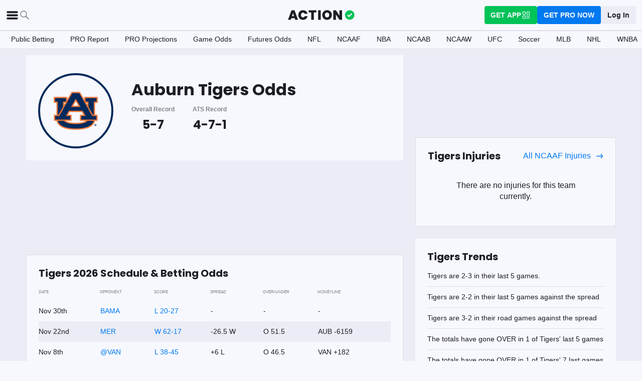

--- FILE ---
content_type: text/html; charset=utf-8
request_url: https://www.actionnetwork.com/ncaaf/odds/auburn-tigers
body_size: 54588
content:
<!DOCTYPE html><html lang="en-US"><head><meta charSet="utf-8" data-next-head=""/><meta name="viewport" content="width=device-width,initial-scale=1,maximum-scale=5" data-next-head=""/><meta name="mrf:sections" property="mrf:sections" content="NCAAF" data-next-head=""/><meta name="mrf:tags" property="mrf:tags" content="sub-section:Team Pages" data-next-head=""/><meta http-equiv="X-UA-Compatible" content="IE=edge,chrome=1" data-next-head=""/><title data-next-head="">Auburn Tigers Odds | The Action Network</title><link rel="shortcut icon" href="https://assets.actionnetwork.com/252389_action-logo-check.png" type="image/png" data-next-head=""/><link rel="icon" type="image/png" href="https://assets.actionnetwork.com/252389_action-logo-check.png" data-next-head=""/><link rel="apple-touch-icon" href="https://assets.actionnetwork.com/907217_tan-logo.png" data-next-head=""/><link rel="apple-touch-icon-precomposed" href="https://assets.actionnetwork.com/907217_tan-logo.png" data-next-head=""/><link rel="apple-touch-icon-120x120" href="https://assets.actionnetwork.com/309288_tan-logo-120x120.png" data-next-head=""/><link rel="apple-touch-icon-120x120-precomposed" href="https://assets.actionnetwork.com/309288_tan-logo-120x120.png" data-next-head=""/><link rel="preconnect" href="https://api.actionnetwork.com" crossorigin="anonymous" data-next-head=""/><link rel="preconnect" href="https://static.actionnetwork.com" crossorigin="anonymous" data-next-head=""/><link rel="canonical" href="https://www.actionnetwork.com/ncaaf/odds/auburn-tigers" data-next-head=""/><meta name="referrer" content="no-referrer-when-downgrade" data-next-head=""/><meta name="description" content="Don’t miss any Auburn news with the Action Network. Find team information and game odds like Auburn tigers spreads, moneylines, and betting analysis." data-next-head=""/><meta property="og:site_name" content="Action Network" data-next-head=""/><meta name="og:title" property="og:title" content="Auburn Tigers Odds | The Action Network" data-next-head=""/><meta name="og:description" property="og:description" content="Don’t miss any Auburn news with the Action Network. Find team information and game odds like Auburn tigers spreads, moneylines, and betting analysis." data-next-head=""/><meta name="og:url" property="og:url" content="https://www.actionnetwork.com/ncaaf/odds/auburn-tigers" data-next-head=""/><meta name="og:type" property="og:type" content="website" data-next-head=""/><meta name="og:image" property="og:image" content="https://assets.actionnetwork.com/393572_tan_lp_og-image.png" data-next-head=""/><meta property="og:image:width" content="1200" data-next-head=""/><meta property="og:image:height" content="630" data-next-head=""/><meta property="article:publisher" content="https://www.facebook.com/theactionnetwork" data-next-head=""/><meta name="twitter:card" content="summary_large_image" data-next-head=""/><meta name="twitter:site" content="@actionnetworkhq" data-next-head=""/><meta name="twitter:creator" content="@actionnetworkhq" data-next-head=""/><meta name="google-site-verification" content="pvw1QHIw8GypS51nuyKaW7yJ7qlpOMPrenZe5kPV7V8" data-next-head=""/><meta name="robots" content="max-image-preview:large" data-next-head=""/><script id="gtag-init">
                window.dataLayer = window.dataLayer || [];
                function gtag() {
                    window.dataLayer.push(arguments);
                }
                gtag('js', new Date());
                gtag('config', 'G-P6ZYBPW4VV');
                // consent settings
                gtag('consent', 'default', {
                    'ad_storage': 'granted',
                    'ad_user_data': 'granted',
                    'ad_personalization': 'granted',
                    'analytics_storage': 'granted',
                    'personalization_storage': 'granted',
                    'functionality_storage': 'granted',
                    'security_storage': 'granted',
                    'wait_for_update': '500',
                    'region': ['US']
                });
                gtag('consent', 'default', {
                    'ad_storage': 'denied',
                    'ad_user_data': 'denied',
                    'ad_personalization': 'denied',
                    'analytics_storage': 'denied',
                    'personalization_storage': 'denied',
                    'functionality_storage': 'denied',
                    'security_storage': 'granted',
                    'wait_for_update': '500'
                });
            </script><script id="onetrust-cdn" src="https://cdn.cookielaw.org/scripttemplates/otSDKStub.js" data-domain-script="0196fd06-d46d-73f0-bbfb-e4016a4b06d7" type="text/javascript" defer=""></script><script id="onetrust">function OptanonWrapper() {
                        if (OnetrustActiveGroups.includes('C0002')) {
                            gtag('consent', 'update', { 
                                'analytics_storage': 'granted',
                            });
                            } else {
                                gtag('consent', 'update', { 
                                'analytics_storage': 'denied',
                            });
                            }
                        if (OnetrustActiveGroups.includes('C0004')) {
                            gtag('consent', 'update', { 
                                'ad_storage': 'granted',
                                'ad_user_data': 'granted',
                                'ad_personalization': 'granted',
                                });
                            } else {
                                gtag('consent', 'update', { 
                                'ad_storage': 'denied',
                                'ad_user_data': 'denied',
                                'ad_personalization': 'denied',
                            });
                        }
                        window.VWO = window.VWO || [];
                        window.VWO.init = window.VWO.init || (state => (window.VWO.consentState = state));
                        const vwoConsent = OnetrustActiveGroups.includes('C0002') && OnetrustActiveGroups.includes('C0004');
                        const initValue = vwoConsent ? 1 : 3;
                        window.VWO.init(initValue);

                        if (OnetrustActiveGroups.includes('C0003')) {
                            Clarity.consentV2({ ad_Storage: 'granted', analytics_Storage: 'granted' });
                        }
                        else{
                            Clarity.consentV2({ ad_Storage: 'denied', analytics_Storage: 'denied' });
                        }
                    }</script><script data-ot-ignore="true" id="tan-env-setup" data-nscript="beforeInteractive">window.TAN_APP_DATA = {"ENV":"production","HOST":"www.actionnetwork.com","PORT":"80","SPORTS_INSIGHTS_DASHBOARD_URL":"https://labs.actionnetwork.com/markets","API_ROOT":"api.actionnetwork.com/web","TOKEN_NAME":"AN_SESSION_TOKEN_V1","REDIRECT_LOCATION":"https://www.actionnetwork.com","BAM_API_ROOT":"bam.actionnetwork.com","CASINO_API_ROOT":"casino.actionnetwork.com","ROLLBAR_CLIENT":"730fb083abeb4ef8b612aa52d069d2d8","BUTTER":"7ade5face373823334abeedf12e505c9b8fc1e93","LEADDYNO":"d32f3605886b95491795640238271c80f32d3201","FACEBOOK_PIXEL_ID":"171894513217845","APPLE_SIGN_IN_REDIRECT_URI":"https://api.actionnetwork.com/web/v1/user/login/social/apple?requireRedirect=true&redirect=https://www.actionnetwork.com/oauth?isAppleLogin=true","GOOGLE_CLIENT_ID":"1027025068575-tp4f3sdl3d07616itm5tcsb3md9k32ot.apps.googleusercontent.com","SPOTIFY_CLIENT_ID":"4eaef861e81a4472b93dd16e250cf8af","SPOTIFY_CLIENT_SECRET":"3b97f832d7eb41f0bf55ac6a84144a16","RECAPTCHA_KEY":"6LdCSh4bAAAAAJtiPK8z7gcdHOw8mE03xz6KdLMn","PROMOTION_TABLE_UUID":"l5aa77700-dcf3-4981-9759-1ad595c5a68a","GOOGLE_TAG_ID":"G-P6ZYBPW4VV","RUDDERSTACK_WRITE_KEY":"2cK5bJkcQNsBU50PrfdIUmIFhCw","RUDDERSTACK_DATA_PLANE_URL":"https://bettercollkagp.dataplane.rudderstack.com"};</script><noscript data-n-css=""></noscript><script defer="" noModule="" src="https://static-web-prod.actionnetwork.com/_next/static/chunks/polyfills-42372ed130431b0a.js"></script><script data-ot-ignore="true" id="cdn-header-script" src="https://cdnjs.cloudflare.com/polyfill/v3/polyfill.min.js?features=default,Intl.~locale.en-US&amp;unknown=polyfill&amp;flags=gated" defer="" data-nscript="beforeInteractive"></script><script defer="" src="https://static-web-prod.actionnetwork.com/_next/static/chunks/6853-ca5a2352114ac992.js"></script><script defer="" src="https://static-web-prod.actionnetwork.com/_next/static/chunks/678.ea4271ec10579583.js"></script><script defer="" src="https://static-web-prod.actionnetwork.com/_next/static/chunks/3116.f7629d8e4524fcd1.js"></script><script src="https://static-web-prod.actionnetwork.com/_next/static/chunks/webpack-02f8b0a66ee45b3b.js" defer=""></script><script src="https://static-web-prod.actionnetwork.com/_next/static/chunks/framework-77dff60c8c44585c.js" defer=""></script><script src="https://static-web-prod.actionnetwork.com/_next/static/chunks/main-5f0060079f4b3629.js" defer=""></script><script src="https://static-web-prod.actionnetwork.com/_next/static/chunks/pages/_app-1a289fdfce417ad2.js" defer=""></script><script src="https://static-web-prod.actionnetwork.com/_next/static/chunks/2072-cf15e495f6422e39.js" defer=""></script><script src="https://static-web-prod.actionnetwork.com/_next/static/chunks/8230-0aa4db0984ffbbb5.js" defer=""></script><script src="https://static-web-prod.actionnetwork.com/_next/static/chunks/6941-303e80774bc5e6d9.js" defer=""></script><script src="https://static-web-prod.actionnetwork.com/_next/static/chunks/5656-7d5d9bace923b6fd.js" defer=""></script><script src="https://static-web-prod.actionnetwork.com/_next/static/chunks/3694-2d1d6ae407e196e4.js" defer=""></script><script src="https://static-web-prod.actionnetwork.com/_next/static/chunks/1777-dc62fef510c3147a.js" defer=""></script><script src="https://static-web-prod.actionnetwork.com/_next/static/chunks/7888-93fd2eb3fd2b1f7c.js" defer=""></script><script src="https://static-web-prod.actionnetwork.com/_next/static/chunks/3219-aa96f0a079ff25d7.js" defer=""></script><script src="https://static-web-prod.actionnetwork.com/_next/static/chunks/5161-abc8e52657201ad5.js" defer=""></script><script src="https://static-web-prod.actionnetwork.com/_next/static/chunks/5748-7d7329e479d3d3a4.js" defer=""></script><script src="https://static-web-prod.actionnetwork.com/_next/static/chunks/9179-4679317f8e046617.js" defer=""></script><script src="https://static-web-prod.actionnetwork.com/_next/static/chunks/902-a8ca9608e9154824.js" defer=""></script><script src="https://static-web-prod.actionnetwork.com/_next/static/chunks/9202-3eacb4db31868fd7.js" defer=""></script><script src="https://static-web-prod.actionnetwork.com/_next/static/chunks/5451-af3dc848f6ea1a02.js" defer=""></script><script src="https://static-web-prod.actionnetwork.com/_next/static/chunks/3580-65f0024c1f88b6a6.js" defer=""></script><script src="https://static-web-prod.actionnetwork.com/_next/static/chunks/103-0d231363a9c40c4d.js" defer=""></script><script src="https://static-web-prod.actionnetwork.com/_next/static/chunks/5847-e16d4b57bd59023c.js" defer=""></script><script src="https://static-web-prod.actionnetwork.com/_next/static/chunks/2292-6e9280f33517b507.js" defer=""></script><script src="https://static-web-prod.actionnetwork.com/_next/static/chunks/3962-734e774ac8e982e9.js" defer=""></script><script src="https://static-web-prod.actionnetwork.com/_next/static/chunks/6665-04720b32d521a965.js" defer=""></script><script src="https://static-web-prod.actionnetwork.com/_next/static/chunks/pages/%5Bleague%5D/odds/%5Bteam%5D-d6bb6aa7ccdce9f9.js" defer=""></script><script src="https://static-web-prod.actionnetwork.com/_next/static/b4MUHZ_yd7wvnkTq7YClH/_buildManifest.js" defer=""></script><script src="https://static-web-prod.actionnetwork.com/_next/static/b4MUHZ_yd7wvnkTq7YClH/_ssgManifest.js" defer=""></script></head><body><link rel="preload" as="image" href="https://static.sprtactn.co/teamlogos/ncaaf/100/aub.png"/><div id="__next"><style data-emotion="css-global 1t2trdw">@font-face{font-family:'Poppins';font-style:normal;font-weight:400;font-display:swap;src:url('https://sportsaction-static.s3.us-east-1.amazonaws.com/fonts/pxiEyp8kv8JHgFVrJJfecnFHGPc.woff2') format('woff2');unicode-range:U+0000-00FF,U+0131,U+0152-0153,U+02BB-02BC,U+02C6,U+02DA,U+02DC,U+0304,U+0308,U+0329,U+2000-206F,U+20AC,U+2122,U+2191,U+2193,U+2212,U+2215,U+FEFF,U+FFFD;}@font-face{font-family:'Poppins';font-style:normal;font-weight:600;font-display:swap;src:url('https://sportsaction-static.s3.us-east-1.amazonaws.com/fonts/pxiByp8kv8JHgFVrLEj6Z1xlFd2JQEk.woff2') format('woff2');unicode-range:U+0000-00FF,U+0131,U+0152-0153,U+02BB-02BC,U+02C6,U+02DA,U+02DC,U+0304,U+0308,U+0329,U+2000-206F,U+20AC,U+2122,U+2191,U+2193,U+2212,U+2215,U+FEFF,U+FFFD;}@font-face{font-family:'Poppins';font-style:normal;font-weight:700;font-display:swap;src:url('https://sportsaction-static.s3.us-east-1.amazonaws.com/fonts/pxiByp8kv8JHgFVrLCz7Z1xlFd2JQEk.woff2') format('woff2');unicode-range:U+0000-00FF,U+0131,U+0152-0153,U+02BB-02BC,U+02C6,U+02DA,U+02DC,U+0304,U+0308,U+0329,U+2000-206F,U+20AC,U+2122,U+2191,U+2193,U+2212,U+2215,U+FEFF,U+FFFD;}:root{--tan-color-ui-primary:#1D1D25;--tan-color-ui-secondary:#818188;--tan-color-ui-tertiary:#A4A4AA;--tan-color-ui-success:#00c358;--tan-color-ui-error:#f32535;--tan-color-ui-warning:#ffe500;--tan-color-ui-info:#0079f0;--tan-color-ui-foreground:#F7F8FD;--tan-color-ui-background:#EBECF5;--tan-color-ui-backgroundError:#f3253514;--tan-color-ui-border:rgba(164, 164, 170, 0.3);--tan-color-ui-twitter:#00acee;--tan-text-primary:#1D1D25;--tan-text-secondary:#818188;--tan-text-tertiary:#A4A4AA;--tan-text-alwaysWhite:#F7F8FD;--tan-text-success:#00c358;--tan-text-error:#f32535;--tan-text-warning:#ffe500;--tan-text-link:#0079f0;--tan-brand-action:#00c358;--tan-brand-action12:hsla(147, 100%, 38%, 0.12);--tan-brand-action24:hsla(147, 100%, 38%, 0.24);--tan-brand-action36:hsla(147, 100%, 38%, 0.36);--tan-brand-action48:hsla(147, 100%, 38%, 0.48);--tan-brand-pro:#0079f0;--tan-brand-pro12:hsla(210, 100%, 47%, 0.12);--tan-brand-pro24:hsla(210, 100%, 47%, 0.24);--tan-brand-pro36:hsla(210, 100%, 47%, 0.36);--tan-brand-pro48:hsla(210, 100%, 47%, 0.48);--tan-brand-labs:#ea5f25;--tan-brand-labs12:hsla(18, 82%, 53%, 0.12);--tan-brand-labs24:hsla(18, 82%, 53%, 0.24);--tan-brand-labs36:hsla(18, 82%, 53%, 0.36);--tan-brand-labs48:hsla(18, 82%, 53%, 0.48);--tan-brand-error12:hsla(355, 90%, 55%, 0.12);--tan-brand-error24:hsla(355, 90%, 55%, 0.24);--tan-brand-error36:hsla(355, 90%, 55%, 0.36);--tan-brand-error48:hsla(355, 90%, 55%, 0.48);--tan-brand-gold:#ffb724;--tan-brand-gold12:hsla(42, 100%, 60%, 0.12);--tan-brand-gold24:hsla(42, 100%, 60%, 0.24);--tan-brand-gold36:hsla(42, 100%, 60%, 0.36);--tan-brand-gold48:hsla(42, 100%, 60%, 0.48);--tan-brand-playbook:#00c358;--tan-brand-playbook12:hsla(147, 100%, 38%, 0.12);--tan-brand-playbook24:hsla(147, 100%, 38%, 0.24);--tan-brand-playbook36:hsla(147, 100%, 38%, 0.36);--tan-brand-playbook48:hsla(147, 100%, 38%, 0.48);--tan-radius-rounded:4px;--tan-radius-roundedLarge:8px;--tan-radius-oval:24px;--tan-fontsize-footnote:0.5rem;--tan-fontsize-subcaption:0.75rem;--tan-fontsize-caption:0.875rem;--tan-fontsize-body:1rem;--tan-fontsize-subtitle:1.25rem;--tan-fontsize-title:1.5rem;--tan-fontsize-headline:2rem;--tan-fontsize-display:4rem;--tan-fontweight-bold:700;--tan-fontweight-poppinsSemiBold:600;--tan-fontweight-semiBold:500;--tan-fontweight-normal:400;--tan-font-base:-apple-system,'Segoe UI',Roboto,Helvetica,Arial,sans-serif,'Apple Color Emoji','Segoe UI Emoji','Segoe UI Symbol';--tan-font-header:'Poppins',sans-serif;--tan-spacing-tiny:6px;--tan-spacing-small:12px;--tan-spacing-smedium:16px;--tan-spacing-medium:24px;--tan-spacing-large:36px;--tan-spacing-huge:48px;--tan-zindex-betslip:10000;--tan-zindex-modal:9999;--tan-zindex-popover:3000;--tan-zindex-secondaryModal:2999;--tan-zindex-mainMenu:2500;--tan-zindex-sticky:1000;--tan-zindex-elevated:100;--tan-zindex-defined:1;--tan-zindex-behind:-1;}html{line-height:1.15;-webkit-text-size-adjust:100%;}body{margin:0;}main{display:block;}h1{font-size:2em;margin:0.67em 0;}hr{box-sizing:content-box;height:0;overflow:visible;}pre{font-family:monospace,monospace;font-size:1em;}a{background-color:transparent;}abbr[title]{border-bottom:none;-webkit-text-decoration:underline;text-decoration:underline;-webkit-text-decoration:underline dotted;text-decoration:underline dotted;}b,strong{font-weight:bolder;}code,kbd,samp{font-family:monospace,monospace;font-size:1em;}small{font-size:80%;}sub,sup{font-size:75%;line-height:0;position:relative;vertical-align:baseline;}sub{bottom:-0.25em;}sup{top:-0.5em;}img{border-style:none;}button,input,optgroup,select,textarea{font-family:inherit;font-size:100%;line-height:1.15;margin:0;}button,input{overflow:visible;}button,select{text-transform:none;}button,[type="button"],[type="reset"],[type="submit"]{-webkit-appearance:button;}button::-moz-focus-inner,[type="button"]::-moz-focus-inner,[type="reset"]::-moz-focus-inner,[type="submit"]::-moz-focus-inner{border-style:none;padding:0;}button:-moz-focusring,[type="button"]:-moz-focusring,[type="reset"]:-moz-focusring,[type="submit"]:-moz-focusring{outline:1px dotted ButtonText;}fieldset{padding:0.35em 0.75em 0.625em;}legend{box-sizing:border-box;color:inherit;display:table;max-width:100%;padding:0;white-space:normal;}progress{vertical-align:baseline;}textarea{overflow:auto;}[type="checkbox"],[type="radio"]{box-sizing:border-box;padding:0;}[type="number"]::-webkit-inner-spin-button,[type="number"]::-webkit-outer-spin-button{height:auto;}[type="search"]{-webkit-appearance:textfield;outline-offset:-2px;}[type="search"]::-webkit-search-decoration{-webkit-appearance:none;}::-webkit-file-upload-button{-webkit-appearance:button;font:inherit;}details{display:block;}summary{display:-webkit-box;display:-webkit-list-item;display:-ms-list-itembox;display:list-item;}template{display:none;}[hidden]{display:none;}*,:after,:before{box-sizing:border-box;}svg{vertical-align:middle;overflow:hidden;}button,input,optgroup,select,textarea{margin:0;font-family:inherit;font-size:inherit;line-height:inherit;}@media screen and (-webkit-min-device-pixel-ratio: 0){select:focus,textarea:focus,input:focus{font-size:16px;}}h1,h2,h3,h4,h5,h6{margin-top:0;font-weight:bold;margin-bottom:0.5rem;}h1{font-size:var(--tan-fontsize-title);line-height:36px;}h2{font-size:var(--tan-fontsize-subtitle);line-height:24px;}h3{font-size:var(--tan-fontsize-body);line-height:22px;}h4{font-size:var(--tan-fontsize-caption);line-height:17px;}h5{font-size:var(--tan-fontsize-subcaption);line-height:14px;}h6{font-size:var(--tan-fontsize-footnote);line-height:11px;}img{vertical-align:middle;border-style:none;}p{margin-top:0;margin-bottom:1rem;}ol,ul,dl{margin-top:0;margin-bottom:1rem;}ol ol,ul ul,ol ul,ul ol{margin-bottom:0;}hr{border-top:0;border-color:var(--tan-color-ui-border);}.text-title{font-family:var(--tan-font-header);font-size:var(--tan-fontsize-title);font-weight:var(--tan-fontweight-bold);}.text-body-poppins{font-family:var(--tan-font-header);font-size:var(--tan-fontsize-body);font-weight:var(--tan-fontweight-bold);}.text-subcaption{font-family:var(--tan-font-base);font-size:var(--tan-fontsize-subcaption);}.text-subcaption-bold{font-family:var(--tan-font-base);font-size:var(--tan-fontsize-subcaption);font-weight:var(--tan-fontweight-bold);}body{min-width:320px;background-color:var(--tan-color-ui-foreground);color:var(--tan-text-primary);font-family:var(--tan-font-base);}a{color:inherit;-webkit-text-decoration:none;text-decoration:none;-webkit-transition:color 0.15s ease-in-out,background-color 0.15s ease-in-out,border-color 0.15s ease-in-out;transition:color 0.15s ease-in-out,background-color 0.15s ease-in-out,border-color 0.15s ease-in-out;}a:hover{-webkit-text-decoration:none;text-decoration:none;}.grecaptcha-badge{visibility:hidden;}</style><div class="layout faded-background"><style data-emotion="css-global 1e33zsa">.container{width:100%;padding:15px;margin-right:auto;margin-left:auto;}@media (min-width: 576px){.container{max-width:540px;}}@media (min-width: 768px){.container{max-width:720px;}}@media (min-width: 992px){.container{max-width:960px;}}@media (min-width: 1200px){.container{max-width:1360px;}}.layout{min-height:100vh;position:relative;}main{min-height:85vh;}@media only screen and (min-width: 320px) and (max-width: 374px){.layout{font-size:12px;}}.faded-background{background:var(--tan-color-ui-background);}.dark-background{background:#1D1D25;}</style><header></header><style data-emotion="css 1q4rb11">.css-1q4rb11{position:-webkit-sticky;position:sticky;top:0;z-index:var(--tan-zindex-mainMenu);background:var(--tan-color-ui-foreground);}@-webkit-keyframes fadein{from{opacity:0;-webkit-transform:translate3d(0%, -5%, 0);-moz-transform:translate3d(0%, -5%, 0);-ms-transform:translate3d(0%, -5%, 0);transform:translate3d(0%, -5%, 0);}to{opacity:1;-webkit-transform:translate3d(0, 0, 0);-moz-transform:translate3d(0, 0, 0);-ms-transform:translate3d(0, 0, 0);transform:translate3d(0, 0, 0);}}@keyframes fadein{from{opacity:0;-webkit-transform:translate3d(0%, -5%, 0);-moz-transform:translate3d(0%, -5%, 0);-ms-transform:translate3d(0%, -5%, 0);transform:translate3d(0%, -5%, 0);}to{opacity:1;-webkit-transform:translate3d(0, 0, 0);-moz-transform:translate3d(0, 0, 0);-ms-transform:translate3d(0, 0, 0);transform:translate3d(0, 0, 0);}}.css-1q4rb11 .nav__fadein{-webkit-animation:fadein 0.3s ease-in both;animation:fadein 0.3s ease-in both;}.css-1q4rb11 .nav__grid{background:var(--tan-color-ui-foreground);padding:var(--tan-spacing-small) var(--tan-spacing-medium);display:grid;grid-template-columns:auto auto;-webkit-align-items:center;-webkit-box-align:center;-ms-flex-align:center;align-items:center;max-width:1400px;margin:0 auto;border-bottom:1px solid var(--tan-color-ui-border);}.css-1q4rb11 .nav__sub-nav{max-width:1400px;margin:0 auto;}.css-1q4rb11 .nav__icons{display:none;}.css-1q4rb11 .nav__modal{display:none;}@media (max-width: 1280px){.css-1q4rb11 .nav__grid{padding:var(--tan-spacing-small);grid-template-columns:1fr auto 1fr;}.css-1q4rb11 .nav__links{display:none;}.css-1q4rb11 .nav__icons{display:-webkit-box;display:-webkit-flex;display:-ms-flexbox;display:flex;-webkit-align-items:center;-webkit-box-align:center;-ms-flex-align:center;align-items:center;gap:var(--tan-spacing-small);cursor:pointer;}.css-1q4rb11 .nav__modal-login{margin:0 auto;padding:var(--tan-spacing-small) var(--tan-spacing-huge);display:-webkit-box;display:-webkit-flex;display:-ms-flexbox;display:flex;}}@media (max-width: 768px){.css-1q4rb11{height:inherit;}.css-1q4rb11 .nav__grid{grid-template-columns:min-content auto auto;grid-column-gap:var(--tan-spacing-small);padding:var(--tan-spacing-tiny);}}@media (max-width: 576px){.css-1q4rb11 .nav__icons-search{display:none;}}</style><nav data-testid="navbar" class="css-1q4rb11 e1uenxrl0"><div class="nav__grid"><div class="nav__icons"><div><svg viewBox="0 0 32 32" width="25" height="25" xmlns="http://www.w3.org/2000/svg" class=""><path fill="var(--tan-color-ui-primary)" stroke="var(--tan-color-ui-primary)" d="M4,10h24c1.104,0,2-0.896,2-2s-0.896-2-2-2H4C2.896,6,2,6.896,2,8S2.896,10,4,10z M28,14H4c-1.104,0-2,0.896-2,2  s0.896,2,2,2h24c1.104,0,2-0.896,2-2S29.104,14,28,14z M28,22H4c-1.104,0-2,0.896-2,2s0.896,2,2,2h24c1.104,0,2-0.896,2-2  S29.104,22,28,22z"></path></svg></div><div class="nav__icons-search"><svg xmlns="http://www.w3.org/2000/svg" class="" width="24" height="24" fill="none" viewBox="0 0 24 24"><path fill="var(--tan-color-ui-secondary)" fill-rule="evenodd" d="M10 16.75a6.75 6.75 0 115.428-2.736l4.877 4.877a1 1 0 11-1.414 1.414l-4.877-4.877A6.72 6.72 0 0110 16.75zM15.25 10a5.25 5.25 0 11-10.5 0 5.25 5.25 0 0110.5 0z" clip-rule="evenodd"></path></svg></div></div><style data-emotion="css sh26di">.css-sh26di{display:-webkit-box;display:-webkit-flex;display:-ms-flexbox;display:flex;-webkit-align-items:center;-webkit-box-align:center;-ms-flex-align:center;align-items:center;}.css-sh26di .top-nav-items__links{display:-webkit-box;display:-webkit-flex;display:-ms-flexbox;display:flex;}.css-sh26di .top-nav-items__item{font-family:var(--tan-font-base);font-size:var(--tan-fontsize-body);font-weight:var(--tan-fontweight-bold);line-height:22px;display:block;}.css-sh26di .top-nav-items__link{padding:var(--tan-spacing-small);border-bottom:3px solid transparent;cursor:pointer;}.css-sh26di .top-nav-items__link:hover{border-bottom:3px solid var(--tan-color-ui-success);}.css-sh26di .top-nav-items__logo{padding-right:var(--tan-spacing-small);}.css-sh26di .top-nav-items__hidden{position:absolute;visibility:hidden;top:-10000px;list-style-type:none;}@-webkit-keyframes fadein{from{opacity:0;-webkit-transform:translate3d(0, -5%, 0);-moz-transform:translate3d(0, -5%, 0);-ms-transform:translate3d(0, -5%, 0);transform:translate3d(0, -5%, 0);}to{opacity:1;-webkit-transform:translate3d(0, 0, 0);-moz-transform:translate3d(0, 0, 0);-ms-transform:translate3d(0, 0, 0);transform:translate3d(0, 0, 0);}}@keyframes fadein{from{opacity:0;-webkit-transform:translate3d(0, -5%, 0);-moz-transform:translate3d(0, -5%, 0);-ms-transform:translate3d(0, -5%, 0);transform:translate3d(0, -5%, 0);}to{opacity:1;-webkit-transform:translate3d(0, 0, 0);-moz-transform:translate3d(0, 0, 0);-ms-transform:translate3d(0, 0, 0);transform:translate3d(0, 0, 0);}}.css-sh26di .top-nav-items__fade-in{-webkit-animation:fadein 0.3s ease-in both;animation:fadein 0.3s ease-in both;}.css-sh26di .top-nav-items__dropdown{background:var(--tan-color-ui-foreground);position:absolute;left:0;width:100%;z-index:var(--tan-zindex-mainMenu);top:55px;box-shadow:0 24px 24px -2px rgba(0, 0, 0, 0.1);padding:var(--tan-spacing-huge);}.css-sh26di .top-nav-items__selected{border-bottom:3px solid var(--tan-color-ui-success);}@media (max-width: 1280px){.css-sh26di{-webkit-box-pack:center;-ms-flex-pack:center;-webkit-justify-content:center;justify-content:center;}.css-sh26di .top-nav-items__dropdown{padding:var(--tan-spacing-medium);}.css-sh26di .top-nav-items__logo{padding-right:0;}.css-sh26di .top-nav-items__links{display:none;}}@media (max-width: 768px){.css-sh26di{-webkit-box-pack:start;-ms-flex-pack:start;-webkit-justify-content:flex-start;justify-content:flex-start;}.css-sh26di .top-nav-items__logo-svg{height:24px;width:100px;}}</style><div class="css-sh26di e1ya3b0g0"><a aria-label="The Action Network" class="top-nav-items__logo" href="/"><svg width="135" height="32" class="top-nav-items__logo-svg" viewBox="700 200 600 400"><g fill="none" fill-rule="evenodd"><path fill="var(--tan-color-ui-primary)" fill-rule="nonzero" d="M1746.315 359.455a8.688 8.688 0 0112.194 0l8.213 8.091a8.688 8.688 0 010 12.378l-70.398 69.347a8.688 8.688 0 01-12.193 0l-32.853-32.362a8.687 8.687 0 010-12.378l8.213-8.09a8.687 8.687 0 0112.194 0l18.542 18.265 56.088-55.25zM337.754 478.44h-83.71l-13.008 39.353H172l86.379-235.124h75.707l86.045 235.124h-69.37l-13.007-39.354zm-16.342-49.36l-25.346-76.707-25.68 76.707h51.026zm222.919-149.746c20.233 0 38.298 3.724 54.195 11.173 15.898 7.448 28.849 18.01 38.854 31.683 10.005 13.674 16.787 29.516 20.344 47.525h-69.036c-3.78-9.338-9.672-16.62-17.676-21.845-8.005-5.225-17.232-7.837-27.682-7.837-14.452 0-26.125 5.391-35.018 16.175-8.894 10.784-13.34 25.18-13.34 43.19 0 18.01 4.446 32.461 13.34 43.356 8.893 10.894 20.566 16.342 35.018 16.342 10.45 0 19.677-2.668 27.682-8.004 8.004-5.337 13.896-12.674 17.676-22.012h69.036c-5.336 27.57-17.954 49.526-37.853 65.868-19.9 16.342-45.08 24.513-75.54 24.513-23.346 0-43.745-5.058-61.2-15.175-17.453-10.116-30.904-24.29-40.354-42.522s-14.174-39.02-14.174-62.366c0-23.346 4.725-44.135 14.174-62.367 9.45-18.232 22.901-32.406 40.355-42.522 17.454-10.117 37.853-15.175 61.199-15.175zm334.704 2.335v52.36h-63.7v183.764h-65.368V334.03h-63.033v-52.361h192.101zm109.682 0v236.124h-65.701V281.67h65.701zM1144.964 278c22.234 0 42.523 5.17 60.866 15.508 18.343 10.339 32.795 24.735 43.356 43.19 10.561 18.454 15.842 39.243 15.842 62.366 0 23.123-5.336 43.912-16.009 62.366-10.672 18.455-25.18 32.851-43.523 43.19-18.343 10.339-38.52 15.508-60.532 15.508-22.011 0-42.244-5.17-60.698-15.508-18.455-10.339-33.018-24.735-43.69-43.19-10.673-18.454-16.009-39.243-16.009-62.366 0-23.123 5.336-43.912 16.009-62.366 10.672-18.455 25.235-32.851 43.69-43.19C1102.72 283.17 1122.953 278 1144.964 278zm0 60.699c-16.675 0-29.793 5.391-39.354 16.175-9.56 10.784-14.34 25.513-14.34 44.19 0 18.232 4.78 32.795 14.34 43.69 9.56 10.894 22.679 16.342 39.354 16.342 16.454 0 29.46-5.448 39.021-16.342 9.56-10.895 14.34-25.458 14.34-43.69 0-18.677-4.724-33.406-14.173-44.19-9.45-10.784-22.512-16.175-39.188-16.175zm373.629 179.094h-65.702l-86.712-131.736v131.736h-65.702v-235.79h65.702l86.712 133.403V282.002h65.702v235.791z"></path><circle cx="1710" cy="400" r="80" fill="var(--tan-color-ui-foreground)"></circle><path fill="var(--tan-color-ui-success)" d="M1709 280.832c65.17 0 118 52.83 118 118s-52.83 118-118 118-118-52.83-118-118 52.83-118 118-118zm49.509 78.623a8.688 8.688 0 00-12.194 0l-56.088 55.251-18.542-18.265a8.687 8.687 0 00-12.194 0l-8.213 8.09a8.687 8.687 0 000 12.378l32.853 32.362a8.688 8.688 0 0012.193 0l70.398-69.347a8.688 8.688 0 000-12.378z"></path></g></svg></a><div class="top-nav-items__links"><div class="top-nav-items__item"><span class="top-nav-items__link ">Sports</span></div><div class="top-nav-items__item"><a class="top-nav-items__link " href="/odds">Odds</a></div><div class="top-nav-items__item"><a class="top-nav-items__link " href="/picks">Picks</a></div><div class="top-nav-items__item"><a class="top-nav-items__link " href="/online-sports-betting">US Betting</a></div><div class="top-nav-items__item"><a class="top-nav-items__link " href="/online-sports-betting/reviews">Sportsbooks</a></div><div class="top-nav-items__item"><a class="top-nav-items__link " href="/casino">Casinos</a></div><div class="top-nav-items__item"><a class="top-nav-items__link " href="/education">Education</a></div><div class="top-nav-items__item"><span class="top-nav-items__link ">Resources</span></div><div class="top-nav-items__item"><a class="top-nav-items__link " href="/news">News</a></div></div><ul class="top-nav-items__hidden"><li><a href="/nfl/education">NFL</a></li><li><a href="/ncaaf/education">College Football</a></li><li><a href="/mlb/education">MLB</a></li><li><a href="/education">All Sports</a></li><li><a href="/education/sports-betting-terms-glossary">Glossary</a></li><li><a href="/education/how-to-bet-on-sports-the-first-12-things-beginners-need-to-know">Betting 101</a></li><li><a href="/education/american-odds">How to Read American Odds</a></li><li><a href="/education/five-reasons-why-you-need-to-bet-at-multiple-sportsbooks">Importance of Using Multiple Sportsbooks</a></li><li><a href="/education/what-does-each-sportsbook-bonus-mean">Difference Between Sportsbook Bonus Types</a></li><li><a href="/education/9-common-sports-betting-mistakes-to-avoid">Sports Betting Mistakes to Avoid</a></li><li><a href="/general/responsible-gambling">Responsible Gambling Resources &amp; Tools</a></li></ul><ul class="top-nav-items__hidden"><li><a href="/casino/bet365">bet365</a></li><li><a href="/casino/betmgm">BetMGM</a></li><li><a href="/casino/fanatics-casino">Fanatics</a></li><li><a href="/casino/caesars">Caesars Palace</a></li><li><a href="/casino/fanduel">FanDuel</a></li><li><a href="/casino/borgata-casino">Borgata</a></li><li><a href="/casino/parx">betParx</a></li><li><a href="/casino/partycasino">PartyCasino</a></li><li><a href="/casino/golden-nugget">Golden Nugget</a></li><li><a href="/casino/draftkings">DraftKings</a></li><li><a href="/sweepstakes-casinos/hello-millions">Hello Millions</a></li><li><a href="/sweepstakes-casinos/sweepnext">SweepNext</a></li><li><a href="/sweepstakes-casinos/spree">Spree</a></li><li><a href="/sweepstakes-casinos/sixty6">Sixty6</a></li><li><a href="/sweepstakes-casinos/mcluck">McLuck</a></li><li><a href="/sweepstakes-casinos/high-5-casino">High 5</a></li><li><a href="/sweepstakes-casinos/pulsz">Pulsz</a></li><li><a href="/sweepstakes-casinos/wow-vegas">WOW Vegas</a></li><li><a href="/sweepstakes-casinos/chanced">Chanced</a></li><li><a href="/sweepstakes-casinos/stake-us">Stake.US</a></li><li><a href="/sweepstakes-casinos/sweet-sweeps">Sweet Sweeps</a></li><li><a href="/sweepstakes-casinos/chumba">Chumba</a></li><li><a href="/sweepstakes-casinos/luckystake">LuckyStake</a></li><li><a href="/sweepstakes-casinos/playbracco">PlayBracco</a></li><li><a href="/sweepstakes-casinos/clubs-poker">Clubs Poker</a></li><li><a href="/casino/bonuses">Casino Bonuses</a></li><li><a href="/casino/bonuses/free-spins">Free Spin Bonuses</a></li><li><a href="/casino/bonuses/no-deposit">No Deposit Bonuses</a></li><li><a href="/casino/mobile">Casino Mobile Apps</a></li><li><a href="/casino/casino-games-with-the-best-odds">Games with Best Odds</a></li></ul><ul class="top-nav-items__hidden"><li><a href="/online-sports-betting/reviews/bet365">bet365</a></li><li><a href="/online-sports-betting/reviews/fanatics-sportsbook/">Fanatics Sportsbook</a></li><li><a href="/online-sports-betting/reviews/betmgm/">BetMGM</a></li><li><a href="/online-sports-betting/reviews/draftkings">DraftKings</a></li><li><a href="/online-sports-betting/reviews/fanduel">FanDuel</a></li><li><a href="/online-sports-betting/reviews/caesars-sportsbook">Caesars Sportsbook</a></li><li><a href="/online-sports-betting/reviews/thescore-bet">theScore Bet</a></li><li><a href="/online-sports-betting/reviews/betrivers">BetRivers</a></li><li><a href="/online-sports-betting/reviews/thrillzz-social-sportsbook">Thrillzz (Social)</a></li><li><a href="/online-sports-betting/reviews/fliff-social-sportsbook">Fliff (Social)</a></li><li><a href="/online-sports-betting/reviews/rebet">Rebet (Social)</a></li><li><a href="/online-sports-betting/reviews/kalshi">Kalshi (Exchange)</a></li><li><a href="/online-sports-betting/reviews/underdog-fantasy">Underdog</a></li><li><a href="/online-sports-betting/reviews/sleeper">Sleeper</a></li><li><a href="/online-sports-betting/reviews/draftkings-pick6">DraftKings Pick6</a></li><li><a href="/online-sports-betting/reviews/dabble">Dabble</a></li><li><a href="/online-sports-betting/reviews/betr-sportsbook">Betr Picks</a></li><li><a href="/online-sports-betting/reviews/boom-fantasy">Boom Fantasy</a></li><li><a href="/online-sports-betting/reviews/chalkboard">Chalkboard</a></li><li><a href="/online-sports-betting/reviews/bleacher-nation-fantasy">Bleacher Nation</a></li><li><a href="/online-sports-betting/reviews/ownersbox">OwnersBox</a></li><li><a href="/online-sports-betting/reviews/prizepicks">PrizePicks</a></li><li><a href="/online-sports-betting/reviews/vivid-picks">Vivid Picks</a></li><li><a href="/online-sports-betting/reviews/splash-sports">Splash Sports</a></li></ul><ul class="top-nav-items__hidden"><li><a href="https://www.actionnetwork.com/news/legal-sports-betting-united-states-projections">Legalization Tracker</a></li><li><a href="https://www.actionnetwork.com/legal-online-sports-betting/archive/1">Latest Legal News</a></li><li><a href="https://www.actionnetwork.com/online-sports-betting">U.S. Online Betting</a></li><li><a href="/online-sports-betting/arizona">Arizona</a></li><li><a href="/online-sports-betting/colorado">Colorado</a></li><li><a href="/online-sports-betting/illinois">Illinois</a></li><li><a href="/online-sports-betting/indiana">Indiana</a></li><li><a href="/online-sports-betting/kansas">Kansas</a></li><li><a href="/online-sports-betting/kentucky">Kentucky</a></li><li><a href="/online-sports-betting/maryland">Maryland</a></li><li><a href="/online-sports-betting/massachusetts">Massachusetts</a></li><li><a href="/online-sports-betting/michigan">Michigan</a></li><li><a href="/online-sports-betting/missouri">Missouri</a></li><li><a href="/online-sports-betting/new-jersey">New Jersey</a></li><li><a href="/online-sports-betting/new-york">New York</a></li><li><a href="/online-sports-betting/north-carolina">North Carolina</a></li><li><a href="/online-sports-betting/ohio">Ohio</a></li><li><a href="/online-sports-betting/pennsylvania">Pennsylvania</a></li><li><a href="/online-sports-betting/tennessee">Tennessee</a></li><li><a href="/online-sports-betting/virginia">Virginia</a></li><li><a href="/online-sports-betting/california">California</a></li><li><a href="/online-sports-betting/florida">Florida</a></li><li><a href="/online-sports-betting/georgia">Georgia</a></li><li><a href="/online-sports-betting/texas">Texas</a></li><li><a href="/online-sports-betting">All U.S. States</a></li><li><a href="/online-sports-betting/ontario">Ontario</a></li></ul><ul class="top-nav-items__hidden"><li><a href="/picks">Picks</a></li><li><a href="/picks/top-experts">Top Experts</a></li><li><a href="/picks/game">Game Picks</a></li><li><a href="/pro-systems/discover">System Picks</a></li><li><a href="/sharp-report">PRO Report</a></li><li><a href="/projections">PRO Projections</a></li><li><a href="/pro-dashboard">PRO Dashboard</a></li><li><a href="/nfl/picks">NFL</a></li><li><a href="/ncaaf/picks">NCAAF</a></li><li><a href="/nba/picks">NBA</a></li><li><a href="/ncaab/picks">NCAAB</a></li><li><a href="/ncaaw/picks">NCAAW</a></li><li><a href="/mlb/picks">MLB</a></li><li><a href="/nhl/picks">NHL</a></li><li><a href="/soccer/picks">Soccer</a></li><li><a href="/wnba/picks">WNBA</a></li></ul><ul class="top-nav-items__hidden"><li><a href="/public-betting">Public Betting</a></li><li><a href="/sharp-report">PRO Report</a></li><li><a href="/projections">PRO Projections</a></li><li><a href="/odds">Game Odds</a></li><li><a href="/futures">Futures Odds</a></li><li><a href="/nfl/odds">NFL</a></li><li><a href="/ncaaf/odds">NCAAF</a></li><li><a href="/nba/odds">NBA</a></li><li><a href="/ncaab/odds">NCAAB</a></li><li><a href="/ncaaw/odds">NCAAW</a></li><li><a href="/ufc/odds">UFC</a></li><li><a href="/soccer/odds">Soccer</a></li><li><a href="/mlb/odds">MLB</a></li><li><a href="/nhl/odds">NHL</a></li><li><a href="/wnba/odds">WNBA</a></li></ul><ul class="top-nav-items__hidden"><li><a href="/nba">NBA</a></li><li><a href="/mlb">MLB</a></li><li><a href="/nhl">NHL</a></li><li><a href="/wnba">WNBA</a></li><li><a href="/nfl">NFL</a></li><li><a href="/golf">Golf</a></li><li><a href="/mma">UFC</a></li><li><a href="/nascar">NASCAR</a></li><li><a href="/soccer">Soccer</a></li><li><a href="/ncaa-baseball">NCAA Baseball</a></li><li><a href="/tennis">Tennis</a></li><li><a href="/ncaaf">NCAAF</a></li><li><a href="/ncaab">NCAAB</a></li><li><a href="/olympics">Olympics</a></li><li><a href="https://www.fantasylabs.com/season-long/projections">Fantasy</a></li><li><a href="/boxing">Boxing</a></li><li><a href="/horse-racing">Horse Racing</a></li><li><a href="/motor-sports">Motor Sports</a></li></ul><ul class="top-nav-items__hidden"><li><a href="/betting-calculators">All Betting Calculators</a></li><li><a href="/betting-calculators/betting-odds-calculator">Odds Calculator</a></li><li><a href="/betting-calculators/parlay-calculator">Parlay Calculator</a></li><li><a href="/betting-calculators/betting-hedging-calculator">Hedge Calculator</a></li><li><a href="/podcasts">Podcasts</a></li><li><a href="https://labs.actionnetwork.com/home/?utm_source=anweb&amp;utm_medium=menu&amp;utm_campaign=an_bestbet_promo&amp;utm=term=nfl&amp;utm_content=Best%20Bets">Action Labs</a></li><li><a href="https://www.fantasylabs.com/">FantasyLabs</a></li><li><a href="/upgrade">Action PRO</a></li><li><a href="/app">Action App</a></li></ul></div><style data-emotion="css 1kvda6e">.css-1kvda6e{display:-webkit-box;display:-webkit-flex;display:-ms-flexbox;display:flex;-webkit-align-items:center;-webkit-box-align:center;-ms-flex-align:center;align-items:center;-webkit-box-pack:end;-ms-flex-pack:end;-webkit-justify-content:flex-end;justify-content:flex-end;margin-right:var(--tan-spacing-tiny);}.css-1kvda6e .user-component__container{display:-webkit-box;display:-webkit-flex;display:-ms-flexbox;display:flex;-webkit-align-items:center;-webkit-box-align:center;-ms-flex-align:center;align-items:center;gap:var(--tan-spacing-tiny);}.css-1kvda6e .user-component__search{cursor:pointer;}.css-1kvda6e .user-component__button{font-family:var(--tan-font-base);font-size:var(--tan-fontsize-subcaption);font-weight:var(--tan-fontweight-bold);line-height:14px;height:var(--tan-spacing-large);padding:0 var(--tan-spacing-tiny);}.css-1kvda6e .user-component__get-app-mobile{display:-webkit-box;display:-webkit-flex;display:-ms-flexbox;display:flex;-webkit-align-items:center;-webkit-box-align:center;-ms-flex-align:center;align-items:center;}.css-1kvda6e .user-component__get-app-qr{display:none;gap:var(--tan-spacing-tiny);border:none;}.css-1kvda6e .user-component__upgrade{display:none;-webkit-align-items:center;-webkit-box-align:center;-ms-flex-align:center;align-items:center;}.css-1kvda6e .user-component__pro-dashboard{display:-webkit-box;display:-webkit-flex;display:-ms-flexbox;display:flex;-webkit-align-items:center;-webkit-box-align:center;-ms-flex-align:center;align-items:center;color:var(--tan-text-alwaysWhite);}.css-1kvda6e .user-component__dropdown{-webkit-align-items:center;-webkit-box-align:center;-ms-flex-align:center;align-items:center;margin-left:0;display:-webkit-box;display:-webkit-flex;display:-ms-flexbox;display:flex;position:relative;}.css-1kvda6e .user-component__dropdown-menu{position:absolute;top:40px;right:0;z-index:var(--tan-zindex-popover);padding:var(--tan-spacing-tiny) 0;font-size:var(--tan-fontsize-body);display:none;background-color:var(--tan-color-ui-foreground);border:1px solid var(--tan-color-ui-border);border-radius:var(--tan-radius-rounded);}.css-1kvda6e .user-component__dropdown-item{display:block;padding:var(--tan-spacing-tiny) var(--tan-spacing-medium);font-weight:400;white-space:nowrap;border:0;}.css-1kvda6e .user-component__dropdown-item--logout{color:var(--tan-text-primary);cursor:pointer;background:transparent;}.css-1kvda6e .user-component__divider{height:0;margin:0.5rem 0;overflow:hidden;border-top:1px solid var(--tan-color-ui-border);}.css-1kvda6e .user-component__login{display:-webkit-box;display:-webkit-flex;display:-ms-flexbox;display:flex;-webkit-align-items:center;-webkit-box-align:center;-ms-flex-align:center;align-items:center;width:-webkit-fit-content;width:-moz-fit-content;width:fit-content;color:var(--tan-text-primary);background-color:var(--tan-color-ui-background);padding:var(--tan-spacing-tiny) var(--tan-spacing-small);}@media (min-width: 576px){.css-1kvda6e .user-component__button{padding:0 var(--tan-spacing-small);}}@media (min-width: 768px){.css-1kvda6e{margin-right:0;}.css-1kvda6e .user-component__container{gap:var(--tan-spacing-small);}.css-1kvda6e .user-component__get-app-mobile{display:none;}.css-1kvda6e .user-component__get-app-qr{display:-webkit-box;display:-webkit-flex;display:-ms-flexbox;display:flex;-webkit-box-pack:center;-ms-flex-pack:center;-webkit-justify-content:center;justify-content:center;-webkit-align-items:center;-webkit-box-align:center;-ms-flex-align:center;align-items:center;}.css-1kvda6e .user-component__upgrade{display:-webkit-box;display:-webkit-flex;display:-ms-flexbox;display:flex;}}@media (min-width: 1005px){.css-1kvda6e .user-component__button{font-family:var(--tan-font-base);font-size:var(--tan-fontsize-caption);font-weight:var(--tan-fontweight-bold);line-height:18px;}.css-1kvda6e .user-component__dropdown-item:hover{background-color:rgba(0, 0, 0, 0.05);}.css-1kvda6e .user-component__dropdown-item--hide{display:none;}}@media (max-width: 1280px){.css-1kvda6e .user-component__search{display:none;}}</style><div class="css-1kvda6e e17sol830"><div class="user-component__container"><div class="user-component__search"><svg xmlns="http://www.w3.org/2000/svg" class="" width="24" height="24" fill="none" viewBox="0 0 24 24"><path fill="var(--tan-color-ui-secondary)" fill-rule="evenodd" d="M10 16.75a6.75 6.75 0 115.428-2.736l4.877 4.877a1 1 0 11-1.414 1.414l-4.877-4.877A6.72 6.72 0 0110 16.75zM15.25 10a5.25 5.25 0 11-10.5 0 5.25 5.25 0 0110.5 0z" clip-rule="evenodd"></path></svg></div><div><a data-mrf-conversion="nav-app-click" href="https://action.onelink.me/qhpb/a141f9c4"><style data-emotion="css 1wwjzac">.css-1wwjzac{display:inline-block;text-align:center;border-radius:var(--tan-radius-rounded);border:1px solid transparent;background:var(--tan-color-ui-success);background-origin:border-box;color:var(--tan-text-alwaysWhite);padding:var(--tan-spacing-small);font-size:var(--tan-fontsize-subcaption);font-weight:var(--tan-fontweight-bold);cursor:pointer;width:auto;}.css-1wwjzac:focus{outline:none;box-shadow:none;}.css-1wwjzac:active{outline:none;box-shadow:none;}</style><div class="user-component__button user-component__get-app-mobile css-1wwjzac epb8che0"><svg width="22" height="22" viewBox="0 0 24 24" fill="none" class="" xmlns="http://www.w3.org/2000/svg"><path d="M6 19.5449V4.45515C6 2.98206 7.02927 2 8.56846 2H15.5656C17.1048 2 18.1341 2.98206 18.1341 4.45515V19.5449C18.1341 21.0179 17.1048 22 15.5656 22H8.56846C7.02927 22 6 21.0179 6 19.5449ZM10.2776 3.6525C10.2776 3.86969 10.4287 4.00189 10.6364 4.00189H13.5071C13.7148 4.00189 13.8659 3.86969 13.8659 3.6525C13.8659 3.43532 13.7148 3.29367 13.5071 3.29367H10.6364C10.4287 3.29367 10.2776 3.43532 10.2776 3.6525ZM7.5203 18.7989H16.6138V5.20113H7.5203V18.7989ZM12.0812 21.0652C12.525 21.0652 12.8933 20.6969 12.8933 20.2436C12.8933 19.7998 12.525 19.4315 12.0812 19.4315C11.628 19.4315 11.2597 19.7998 11.2597 20.2436C11.2597 20.6969 11.628 21.0652 12.0812 21.0652Z" fill="var(--tan-color-ui-foreground)"></path></svg>Get App</div></a><button data-mrf-conversion="nav-app-click" class="user-component__button user-component__get-app-qr css-1wwjzac epb8che0"><span>GET APP</span><svg width="20" height="20" viewBox="0 0 24 25"><path fill-rule="evenodd" clip-rule="evenodd" d="M3 5.75C3 4.64543 3.89543 3.75 5 3.75H9C10.1046 3.75 11 4.64543 11 5.75V9.75C11 10.8546 10.1046 11.75 9 11.75H5C3.89543 11.75 3 10.8546 3 9.75V5.75ZM5 5.25H9C9.27614 5.25 9.5 5.47386 9.5 5.75V9.75C9.5 10.0261 9.27614 10.25 9 10.25H5C4.72386 10.25 4.5 10.0261 4.5 9.75V5.75C4.5 5.47386 4.72386 5.25 5 5.25Z" fill="var(--tan-color-ui-foreground)"></path><path fill-rule="evenodd" clip-rule="evenodd" d="M13 5.75C13 4.64543 13.8954 3.75 15 3.75H19C20.1046 3.75 21 4.64543 21 5.75V9.75C21 10.8546 20.1046 11.75 19 11.75H15C13.8954 11.75 13 10.8546 13 9.75V5.75ZM15 5.25H19C19.2761 5.25 19.5 5.47386 19.5 5.75V9.75C19.5 10.0261 19.2761 10.25 19 10.25H15C14.7239 10.25 14.5 10.0261 14.5 9.75V5.75C14.5 5.47386 14.7239 5.25 15 5.25Z" fill="var(--tan-color-ui-foreground)"></path><path fill-rule="evenodd" clip-rule="evenodd" d="M5 13.75C3.89543 13.75 3 14.6454 3 15.75V19.75C3 20.8546 3.89543 21.75 5 21.75H9C10.1046 21.75 11 20.8546 11 19.75V15.75C11 14.6454 10.1046 13.75 9 13.75H5ZM9 15.25H5C4.72386 15.25 4.5 15.4739 4.5 15.75V19.75C4.5 20.0261 4.72386 20.25 5 20.25H9C9.27614 20.25 9.5 20.0261 9.5 19.75V15.75C9.5 15.4739 9.27614 15.25 9 15.25Z" fill="var(--tan-color-ui-foreground)"></path><path d="M16.25 16.5C15.9739 16.5 15.75 16.7239 15.75 17V18.5C15.75 18.7761 15.9739 19 16.25 19H17.75C18.0261 19 18.25 18.7761 18.25 18.5V17C18.25 16.7239 18.0261 16.5 17.75 16.5H16.25Z" fill="var(--tan-color-ui-foreground)"></path><path d="M13 19.75C13 19.4739 13.2239 19.25 13.5 19.25H15C15.2761 19.25 15.5 19.4739 15.5 19.75V21.25C15.5 21.5261 15.2761 21.75 15 21.75H13.5C13.2239 21.75 13 21.5261 13 21.25V19.75Z" fill="var(--tan-color-ui-foreground)"></path><path d="M13.5 13.75C13.2239 13.75 13 13.9739 13 14.25V15.75C13 16.0261 13.2239 16.25 13.5 16.25H15C15.2761 16.25 15.5 16.0261 15.5 15.75V14.25C15.5 13.9739 15.2761 13.75 15 13.75H13.5Z" fill="var(--tan-color-ui-foreground)"></path><path d="M18.5 19.75C18.5 19.4739 18.7239 19.25 19 19.25H20.5C20.7761 19.25 21 19.4739 21 19.75V21.25C21 21.5261 20.7761 21.75 20.5 21.75H19C18.7239 21.75 18.5 21.5261 18.5 21.25V19.75Z" fill="var(--tan-color-ui-foreground)"></path><path d="M19 13.75C18.7239 13.75 18.5 13.9739 18.5 14.25V15.75C18.5 16.0261 18.7239 16.25 19 16.25H20.5C20.7761 16.25 21 16.0261 21 15.75V14.25C21 13.9739 20.7761 13.75 20.5 13.75H19Z" fill="var(--tan-color-ui-foreground)"></path></svg></button></div><a data-mrf-conversion="nav-pro-click" href="/upgrade?intcmp=NavBarLoggedOut"><style data-emotion="css sc6e8s">.css-sc6e8s{display:inline-block;text-align:center;border-radius:var(--tan-radius-rounded);border:1px solid transparent;background:var(--tan-color-ui-info);background-origin:border-box;color:var(--tan-text-alwaysWhite);padding:var(--tan-spacing-small);font-size:var(--tan-fontsize-subcaption);font-weight:var(--tan-fontweight-bold);cursor:pointer;width:auto;}.css-sc6e8s:focus{outline:none;box-shadow:none;}.css-sc6e8s:active{outline:none;box-shadow:none;}</style><div class="user-component__button user-component__upgrade css-sc6e8s epb8che0">GET PRO NOW</div></a><button data-mrf-conversion="nav-login-click" class="user-component__button user-component__login css-1wwjzac epb8che0">Log In</button></div></div></div><style data-emotion="css 12jeipo">.css-12jeipo{background-color:var(--tan-color-ui-foreground);font-size:var(--tan-fontsize-caption);-webkit-align-items:center;-webkit-box-align:center;-ms-flex-align:center;align-items:center;padding-top:0;padding-bottom:0;border-bottom:1px solid var(--tan-color-ui-border);border-top:1px solid var(--tan-color-ui-border);overflow-x:auto;white-space:nowrap;-webkit-box-flex-wrap:nowrap;-webkit-flex-wrap:nowrap;-ms-flex-wrap:nowrap;flex-wrap:nowrap;display:-webkit-box;display:-webkit-flex;display:-ms-flexbox;display:flex;position:relative;padding-left:var(--tan-spacing-tiny);-webkit-box-pack:start;-ms-flex-pack:start;-webkit-justify-content:flex-start;justify-content:flex-start;}.css-12jeipo .subNav__titleLabel{color:var(--tan-text-primary);display:inline-block;font-size:var(--tan-fontsize-caption);border-bottom:medium solid transparent;padding:0.5rem;}.css-12jeipo .subNav__lineBreak{margin-right:0.25rem;}.css-12jeipo .subNav__reset{border-bottom:none;}.css-12jeipo .subNav__ul::-webkit-scrollbar{display:none;}.css-12jeipo .subNav__ul{list-style:none;display:-webkit-box;display:-webkit-flex;display:-ms-flexbox;display:flex;-webkit-flex-direction:row;-ms-flex-direction:row;flex-direction:row;white-space:nowrap;-webkit-box-flex-wrap:nowrap;-webkit-flex-wrap:nowrap;-ms-flex-wrap:nowrap;flex-wrap:nowrap;padding-left:0;padding-right:1rem;margin-bottom:0;margin-top:0;overflow-x:hidden;}.css-12jeipo .subNav__ul:hover{overflow-x:auto;}.css-12jeipo .subNav__li{display:-webkit-box;display:-webkit-list-item;display:-ms-list-itembox;display:list-item;white-space:nowrap;}.css-12jeipo .subNav__navLink{cursor:pointer;border-bottom:medium solid transparent;display:block;padding:0.5rem 1rem;color:var(--tan-text-primary);}.css-12jeipo .subNav__navLink--active{border-bottom-color:var(--tan-color-ui-info);}.css-12jeipo .subNav__new{position:relative;top:-0.5rem;padding-left:2px;font-size:var(--tan-fontsize-subcaption);color:var(--tan-text-link);font-weight:bold;}.css-12jeipo .subNav__new--mobile{display:none;}@media (min-width: 1005px){.css-12jeipo .subNav__title{display:none;-webkit-align-items:center;-webkit-box-align:center;-ms-flex-align:center;align-items:center;-webkit-flex-direction:row;-ms-flex-direction:row;flex-direction:row;}}@media (max-width: 576px){.css-12jeipo{padding-left:0;}.css-12jeipo .subNav__new--desktop{display:none;}.css-12jeipo .subNav__new--mobile{display:inline-block;padding-left:0;padding-right:2px;}.css-12jeipo .subNav__ul{overflow-x:scroll;}}</style><div class="nav__sub-nav css-12jeipo e12ia7g50"><ul class="subNav__ul"><li class="subNav__li"><a class="subNav__navLink " href="/public-betting">Public Betting</a></li><li class="subNav__li"><a class="subNav__navLink " href="/sharp-report">PRO Report</a></li><li class="subNav__li"><a class="subNav__navLink " href="/projections">PRO Projections</a></li><li class="subNav__li"><a class="subNav__navLink " href="/odds">Game Odds</a></li><li class="subNav__li"><a class="subNav__navLink " href="/futures">Futures Odds</a></li><li class="subNav__li"><a class="subNav__navLink " href="/nfl/odds">NFL</a></li><li class="subNav__li"><a class="subNav__navLink " href="/ncaaf/odds">NCAAF</a></li><li class="subNav__li"><a class="subNav__navLink " href="/nba/odds">NBA</a></li><li class="subNav__li"><a class="subNav__navLink " href="/ncaab/odds">NCAAB</a></li><li class="subNav__li"><a class="subNav__navLink " href="/ncaaw/odds">NCAAW</a></li><li class="subNav__li"><a class="subNav__navLink " href="/ufc/odds">UFC</a></li><li class="subNav__li"><a class="subNav__navLink " href="/soccer/odds">Soccer</a></li><li class="subNav__li"><a class="subNav__navLink " href="/mlb/odds">MLB</a></li><li class="subNav__li"><a class="subNav__navLink " href="/nhl/odds">NHL</a></li><li class="subNav__li"><a class="subNav__navLink " href="/wnba/odds">WNBA</a></li></ul></div></nav><div class="css-0 e1g9kgqq0"><section class="Toastify" aria-live="polite" aria-atomic="false" aria-relevant="additions text" aria-label="Notifications Alt+T"></section></div><style data-emotion="css bjn8wh">.css-bjn8wh{position:relative;}</style><main class="css-bjn8wh e12in67u0"><style data-emotion="css 7p0bn">.css-7p0bn{max-width:1200px;margin:0 auto;display:grid;grid-template-columns:1fr 400px;grid-gap:var(--tan-spacing-medium);padding:var(--tan-spacing-small);}.css-7p0bn .team-container__main-content,.css-7p0bn .team-container__side-modules{grid-template-columns:100%;}.css-7p0bn .team-container__next-game--mobile,.css-7p0bn .team-container__overview--mobile,.css-7p0bn .team-container__faq--mobile,.css-7p0bn .team-container__injuries--mobile{display:none;}.css-7p0bn .team-container__faq--mobile,.css-7p0bn .team-container__overview--mobile,.css-7p0bn .team-container__faq--desktop,.css-7p0bn .team-container__overview--desktop{background:var(--tan-color-ui-foreground);padding:var(--tan-spacing-medium);}.css-7p0bn .team-container__faq--mobile .faq-dropdown-table__title,.css-7p0bn .team-container__overview--mobile .faq-dropdown-table__title,.css-7p0bn .team-container__faq--desktop .faq-dropdown-table__title,.css-7p0bn .team-container__overview--desktop .faq-dropdown-table__title{text-align:left;}@media (max-width: 1005px){.css-7p0bn{grid-template-columns:100%;}.css-7p0bn .team-container__next-game--desktop,.css-7p0bn .team-container__overview--desktop,.css-7p0bn .team-container__faq--desktop,.css-7p0bn .team-container__injuries--desktop{display:none;}.css-7p0bn .team-container__next-game--mobile,.css-7p0bn .team-container__overview--mobile,.css-7p0bn .team-container__faq--mobile,.css-7p0bn .team-container__injuries--mobile{display:grid;}}</style><div class="css-7p0bn e1vyxij0"><style data-emotion="css 18nypo0">.css-18nypo0{display:grid;grid-template-columns:1fr;grid-auto-rows:minmax(min-content, max-content);grid-gap:var(--tan-spacing-medium);}</style><div class="team-container__main-content css-18nypo0 e13npg6i0" data-default-spacing="true"><style data-emotion="css s9xpev">.css-s9xpev{background:var(--tan-color-ui-foreground);padding:var(--tan-spacing-large) var(--tan-spacing-medium) var(--tan-spacing-medium) var(--tan-spacing-medium);}.css-s9xpev .summary__container{display:grid;grid-template-columns:auto 1fr;grid-gap:var(--tan-spacing-large);}.css-s9xpev .summary__image-container{max-width:150px;max-height:150px;border-radius:50%;border:4px solid #002b5c;padding:var(--tan-spacing-medium);}.css-s9xpev .summary__image{width:100%;height:100%;}.css-s9xpev .summary__team-name{font-family:var(--tan-font-header);font-size:var(--tan-fontsize-headline);font-weight:var(--tan-fontweight-bold);line-height:40px;margin-bottom:var(--tan-spacing-small);}.css-s9xpev .summary__team-ranking{font-family:var(--tan-font-base);font-size:var(--tan-fontsize-subtitle);font-weight:var(--tan-fontweight-bold);line-height:24px;color:var(--tan-text-secondary);margin-bottom:var(--tan-spacing-medium);}.css-s9xpev .summary__text-container{display:-webkit-box;display:-webkit-flex;display:-ms-flexbox;display:flex;-webkit-flex-direction:column;-ms-flex-direction:column;flex-direction:column;-webkit-box-pack:center;-ms-flex-pack:center;-webkit-justify-content:center;justify-content:center;}.css-s9xpev .summary__featured-stats-container{display:-webkit-box;display:-webkit-flex;display:-ms-flexbox;display:flex;-webkit-box-flex-wrap:wrap;-webkit-flex-wrap:wrap;-ms-flex-wrap:wrap;flex-wrap:wrap;}.css-s9xpev .summary__featured-stat-container{justify-items:center;}.css-s9xpev .summary__featured-stat-container:not(:last-of-type){margin-right:var(--tan-spacing-large);}.css-s9xpev .summary__featured-stat-name{white-space:nowrap;font-family:var(--tan-font-base);font-size:var(--tan-fontsize-subcaption);font-weight:var(--tan-fontweight-bold);line-height:14px;color:var(--tan-text-secondary);}.css-s9xpev .summary__featured-stat-value{font-family:var(--tan-font-header);font-size:var(--tan-fontsize-title);font-weight:var(--tan-fontweight-bold);line-height:36px;-webkit-margin-start:0;margin-inline-start:0;}.css-s9xpev .summary__featured-stat-misc{font-family:var(--tan-font-base);font-size:var(--tan-fontsize-caption);font-weight:var(--tan-fontweight-normal);line-height:17px;color:var(--tan-text-secondary);-webkit-margin-start:0;margin-inline-start:0;}.css-s9xpev .summary__nav{-webkit-box-flex-wrap:nowrap;-webkit-flex-wrap:nowrap;-ms-flex-wrap:nowrap;flex-wrap:nowrap;overflow-x:auto;max-width:calc(100vw - 100px);}.css-s9xpev .summary__nav-item{white-space:nowrap;}@media (max-width: 768px){.css-s9xpev{padding:var(--tan-spacing-medium);}.css-s9xpev .summary__container{grid-template-columns:1fr;justify-items:center;grid-template-rows:auto auto;grid-gap:var(--tan-spacing-medium);}.css-s9xpev .summary__image-container{max-width:60px;max-height:60px;border-radius:none;border:none;padding:0;}.css-s9xpev .summary__text-container{text-align:center;}.css-s9xpev .summary__featured-stats-container{-webkit-box-pack:center;-ms-flex-pack:center;-webkit-justify-content:center;justify-content:center;}.css-s9xpev .summary__featured-stat-container:not(:last-of-type){margin-right:var(--tan-spacing-small);}.css-s9xpev .summary__featured-stat-name{font-family:var(--tan-font-base);font-size:var(--tan-fontsize-footnote);font-weight:var(--tan-fontweight-bold);line-height:11px;}.css-s9xpev .summary__featured-stat-value{font-family:var(--tan-font-base);font-size:var(--tan-fontsize-subtitle);font-weight:var(--tan-fontweight-bold);line-height:24px;}.css-s9xpev .summary__featured-stat-misc{font-family:var(--tan-font-base);font-size:var(--tan-fontsize-footnote);font-weight:var(--tan-fontweight-normal);line-height:11px;}}</style><section id="summary" class="css-s9xpev e1bpjo920"><div class="summary__container"><div class="summary__image-container"><img src="https://static.sprtactn.co/teamlogos/ncaaf/100/aub.png" class="summary__image" alt="Tigers logo" width="100" height="100"/></div><div class="summary__text-container"><h1 class="summary__team-name">Auburn Tigers<!-- --> Odds</h1><dl class="summary__featured-stats-container"><style data-emotion="css 1koxlbv">.css-1koxlbv{display:grid;grid-template-columns:1fr;grid-auto-rows:minmax(min-content, max-content);grid-gap:var(--tan-spacing-tiny);}</style><div class="summary__featured-stat-container css-1koxlbv e13npg6i0" data-default-spacing="true"><dt class="summary__featured-stat-name">Overall Record</dt><dd class="summary__featured-stat-value">5-7</dd></div><div class="summary__featured-stat-container css-1koxlbv e13npg6i0" data-default-spacing="true"><dt class="summary__featured-stat-name">ATS Record</dt><dd class="summary__featured-stat-value">4-7-1</dd></div></dl></div></div></section><style>:root {
        --bam-color-foreground: #F7F8FD;
        --bam-color-background: #EBECF5;
    }</style><bam-promotion-list age="21" context="web-teamhub-promos" data-testid="bam-promotion-list" hide-underage="" league="ncaaf" max-length="4" module-title="Offers" placement-id="1" property-id="1" user-parent-book-ids=""></bam-promotion-list><style data-emotion="css f6assy">.css-f6assy{background-color:var(--tan-color-ui-foreground);padding:var(--tan-spacing-medium);border:1px solid var(--tan-color-ui-border);}.css-f6assy h1,.css-f6assy h2,.css-f6assy h3,.css-f6assy h4,.css-f6assy h5,.css-f6assy h6,.css-f6assy p,.css-f6assy ol,.css-f6assy ul,.css-f6assy dl{margin-bottom:0;padding:0;}.css-f6assy .injuries__header-container{display:-webkit-box;display:-webkit-flex;display:-ms-flexbox;display:flex;-webkit-box-pack:justify;-webkit-justify-content:space-between;justify-content:space-between;-webkit-align-items:center;-webkit-box-align:center;-ms-flex-align:center;align-items:center;}.css-f6assy .injuries__header{font-family:var(--tan-font-header);font-size:var(--tan-fontsize-subtitle);font-weight:var(--tan-fontweight-bold);line-height:24px;}.css-f6assy .injuries__all-link{color:var(--tan-text-link);white-space:nowrap;}.css-f6assy .injuries__no-injuries-text{font-family:var(--tan-font-base);font-size:var(--tan-fontsize-body);font-weight:var(--tan-fontweight-normal);line-height:22px;padding:var(--tan-spacing-medium);text-align:center;}</style><style data-emotion="css 1p56a9k">.css-1p56a9k{display:grid;grid-template-columns:1fr;grid-auto-rows:minmax(min-content, max-content);grid-gap:var(--tan-spacing-small);background-color:var(--tan-color-ui-foreground);padding:var(--tan-spacing-medium);border:1px solid var(--tan-color-ui-border);}.css-1p56a9k h1,.css-1p56a9k h2,.css-1p56a9k h3,.css-1p56a9k h4,.css-1p56a9k h5,.css-1p56a9k h6,.css-1p56a9k p,.css-1p56a9k ol,.css-1p56a9k ul,.css-1p56a9k dl{margin-bottom:0;padding:0;}.css-1p56a9k .injuries__header-container{display:-webkit-box;display:-webkit-flex;display:-ms-flexbox;display:flex;-webkit-box-pack:justify;-webkit-justify-content:space-between;justify-content:space-between;-webkit-align-items:center;-webkit-box-align:center;-ms-flex-align:center;align-items:center;}.css-1p56a9k .injuries__header{font-family:var(--tan-font-header);font-size:var(--tan-fontsize-subtitle);font-weight:var(--tan-fontweight-bold);line-height:24px;}.css-1p56a9k .injuries__all-link{color:var(--tan-text-link);white-space:nowrap;}.css-1p56a9k .injuries__no-injuries-text{font-family:var(--tan-font-base);font-size:var(--tan-fontsize-body);font-weight:var(--tan-fontweight-normal);line-height:22px;padding:var(--tan-spacing-medium);text-align:center;}</style><section class="team-container__injuries--mobile e1ykcrvf0 css-1p56a9k e13npg6i0" data-default-spacing="true"><div class="injuries__header-container"><h2 id="injuries" class="injuries__header">Tigers<!-- --> Injuries</h2><a class="injuries__all-link" href="/ncaaf/injury-report">All <!-- -->NCAAF<!-- --> Injuries<svg height="10" viewBox="0 0 12 9" style="margin-left:10px" width="15" xmlns="http://www.w3.org/2000/svg"><g fill="none" fill-rule="evenodd"><path d="m0 0h24v24h-24z" fill-rule="nonzero" transform="translate(-6 -8)"></path><path d="m18 12.1218162c-.0069778-.1500292-.06542-.3173095-.1458333-.4136329l-2.8888889-3.4718972c-.2466378-.28473663-.6701134-.30820881-.9410267-.09160812-.2709111.21660068-.3155511.65438495-.0936955.91889561l2 2.40727101h-9.26388893c-.36817778 0-.66666667.2914569-.66666667.6509716 0 .3595365.29848889.6509804.66666667.6509804h9.26388893l-2 2.4072818c-.2218556.264515-.1726712.6969829.0936955.9189021.2758245.2297744.71924.1771752.9410267-.0916146l2.8888889-3.4718951c.1128511-.1348614.1367155-.249065.1458333-.4136546z" fill="var(--tan-text-link)" transform="translate(-6 -8)"></path></g></svg></a></div><p class="injuries__no-injuries-text">There are no injuries for this team currently.</p></section><style data-emotion="css 44953n">.css-44953n{padding:var(--tan-spacing-medium);background:var(--tan-color-ui-foreground);border:1px solid var(--tan-color-ui-border);}.css-44953n .schedule__header{font-family:var(--tan-font-header);font-size:var(--tan-fontsize-subtitle);font-weight:var(--tan-fontweight-bold);line-height:24px;}.css-44953n .schedule__table{overflow:auto;max-height:500px;}.css-44953n .schedule__table-header-item{text-transform:uppercase;font-family:var(--tan-font-base);font-size:var(--tan-fontsize-footnote);font-weight:var(--tan-fontweight-normal);line-height:11px;border-top:0;border-bottom:0;padding-left:0;text-align:left;color:var(--tan-text-secondary);}.css-44953n .schedule__table-header-item:first-of-type{padding-left:0;}.css-44953n .schedule__table-row:nth-of-type(even){background:var(--tan-color-ui-background);}.css-44953n .schedule__table-row:nth-of-type(odd){background:var(--tan-color-ui-foreground);}.css-44953n .schedule__table-row:hover{background:var(--tan-color-ui-background);}.css-44953n .schedule__table-item{font-family:var(--tan-font-base);font-size:var(--tan-fontsize-caption);font-weight:var(--tan-fontweight-normal);line-height:17px;text-align:left;padding-top:var(--tan-spacing-small);padding-bottom:var(--tan-spacing-small);padding-right:var(--tan-spacing-small);}.css-44953n .schedule__table-item:first-of-type{padding-left:0;background:inherit;}.css-44953n .schedule__link{color:var(--tan-text-link);}.css-44953n .schedule__view-all{display:block;margin-left:auto;margin-right:auto;border:0;background:var(--tan-color-ui-foreground);color:var(--tan-text-link);}@media (max-width: 576px){.css-44953n .schedule__table-item{padding-right:0;}}</style><section class="css-44953n e1hwb7rh0"><h2 id="schedule" class="schedule__header">Tigers<!-- --> <!-- -->2026<!-- --> Schedule &amp; Betting Odds</h2><style data-emotion="css fir6fb">.css-fir6fb{position:relative;text-align:center;max-width:100%;max-height:85vh;overflow:scroll;}@media print{.css-fir6fb{overflow:visible;max-width:none;}}</style><div class="schedule__table css-fir6fb e1ujzcpo1"><style data-emotion="css 7xtuz9">.css-7xtuz9{width:100%;position:relative;white-space:nowrap;border-spacing:0;}.css-7xtuz9 th{border-top:1px solid var(--tan-color-ui-border);border-bottom:1px solid var(--tan-color-ui-border);background:var(--tan-color-ui-foreground);white-space:nowrap;position:-webkit-sticky;position:sticky;top:0px;z-index:calc(var(--tan-zindex-sticky) - 20);text-transform:uppercase;padding:var(--tan-spacing-small);}.css-7xtuz9 th:first-of-type{position:-webkit-sticky;position:sticky;left:0;z-index:var(--tan-zindex-elevated);text-align:left;padding:0 var(--tan-spacing-small);background:var(--tan-color-ui-foreground);z-index:calc(var(--tan-zindex-sticky) - 10);}@media print{.css-7xtuz9 th:first-of-type{position:static;border-right:none;}}.css-7xtuz9 td:first-of-type{position:-webkit-sticky;position:sticky;left:0;z-index:var(--tan-zindex-elevated);text-align:left;padding:0 var(--tan-spacing-small);background:var(--tan-color-ui-foreground);}@media print{.css-7xtuz9 td:first-of-type{position:static;border-right:none;}}@media print{.css-7xtuz9{width:auto;}}</style><table role="table" class="css-7xtuz9 e1ujzcpo0"><thead><tr><th class="schedule__table-header-item">date</th><th class="schedule__table-header-item">opponent</th><th class="schedule__table-header-item">score</th><th class="schedule__table-header-item">spread</th><th class="schedule__table-header-item">over/under</th><th class="schedule__table-header-item">moneyline</th></tr></thead><tbody><tr class="schedule__table-row"><td class="schedule__table-item">Nov 30th</td><td class="schedule__table-item"><a class="schedule__link" href="/ncaaf/odds/alabama-crimson-tide">BAMA</a></td><td class="schedule__table-item"><a class="schedule__link" href="/ncaaf-game/alabama-auburn-score-odds-november-29-2025/255645">L 20-27</a></td><td class="schedule__table-item">-</td><td class="schedule__table-item">-</td><td class="schedule__table-item">-</td></tr><tr class="schedule__table-row"><td class="schedule__table-item">Nov 22nd</td><td class="schedule__table-item"><a class="schedule__link" href="/ncaaf/odds/mercer-bears">MER</a></td><td class="schedule__table-item"><a class="schedule__link" href="/ncaaf-game/mercer-auburn-score-odds-november-22-2025/255484">W 62-17</a></td><td class="schedule__table-item">-26.5 W</td><td class="schedule__table-item">O 51.5</td><td class="schedule__table-item">AUB -6159</td></tr><tr class="schedule__table-row"><td class="schedule__table-item">Nov 8th</td><td class="schedule__table-item"><a class="schedule__link" href="/ncaaf/odds/vanderbilt-commodores">@<!-- -->VAN</a></td><td class="schedule__table-item"><a class="schedule__link" href="/ncaaf-game/auburn-vanderbilt-score-odds-november-8-2025/255312">L 38-45</a></td><td class="schedule__table-item">+6 L</td><td class="schedule__table-item">O 46.5</td><td class="schedule__table-item">VAN +182</td></tr><tr class="schedule__table-row"><td class="schedule__table-item">Nov 1st</td><td class="schedule__table-item"><a class="schedule__link" href="/ncaaf/odds/kentucky-wildcats">UK</a></td><td class="schedule__table-item"><a class="schedule__link" href="/ncaaf-game/kentucky-auburn-score-odds-november-1-2025/255207">L 3-10</a></td><td class="schedule__table-item">-11.5 L</td><td class="schedule__table-item">U 44.5</td><td class="schedule__table-item">UK -460</td></tr><tr class="schedule__table-row"><td class="schedule__table-item">Oct 25th</td><td class="schedule__table-item"><a class="schedule__link" href="/ncaaf/odds/arkansas-razorbacks">@<!-- -->ARK</a></td><td class="schedule__table-item"><a class="schedule__link" href="/ncaaf-game/auburn-arkansas-score-odds-october-25-2025/255064">W 33-24</a></td><td class="schedule__table-item">+2.5 W</td><td class="schedule__table-item">O 55.5</td><td class="schedule__table-item">AUB +114</td></tr><tr class="schedule__table-row"><td class="schedule__table-item">Oct 18th</td><td class="schedule__table-item"><a class="schedule__link" href="/ncaaf/odds/missouri-tigers">MIZ</a></td><td class="schedule__table-item"><a class="schedule__link" href="/ncaaf-game/missouri-auburn-score-odds-october-18-2025/255004">L 17-23</a></td><td class="schedule__table-item">+1.5 L</td><td class="schedule__table-item">U 43.5</td><td class="schedule__table-item">MIZ -102</td></tr><tr class="schedule__table-row"><td class="schedule__table-item">Oct 11th</td><td class="schedule__table-item"><a class="schedule__link" href="/ncaaf/odds/georgia-bulldogs">UGA</a></td><td class="schedule__table-item"><a class="schedule__link" href="/ncaaf-game/georgia-auburn-score-odds-october-11-2025/254896">L 10-20</a></td><td class="schedule__table-item">+4.5 L</td><td class="schedule__table-item">U 46.5</td><td class="schedule__table-item">UGA +170</td></tr><tr class="schedule__table-row"><td class="schedule__table-item">Sep 27th</td><td class="schedule__table-item"><a class="schedule__link" href="/ncaaf/odds/texas-am-aggies">@<!-- -->TA&amp;M</a></td><td class="schedule__table-item"><a class="schedule__link" href="/ncaaf-game/auburn-texas-am-score-odds-september-27-2025/254618">L 10-16</a></td><td class="schedule__table-item">+6.5 W</td><td class="schedule__table-item">U 51.5</td><td class="schedule__table-item">TA&amp;M +195</td></tr><tr class="schedule__table-row"><td class="schedule__table-item">Sep 20th</td><td class="schedule__table-item"><a class="schedule__link" href="/ncaaf/odds/oklahoma-sooners">@<!-- -->OU</a></td><td class="schedule__table-item"><a class="schedule__link" href="/ncaaf-game/auburn-oklahoma-score-odds-september-20-2025/254531">L 17-24</a></td><td class="schedule__table-item">+6.5 L</td><td class="schedule__table-item">U 47.5</td><td class="schedule__table-item">OU +198</td></tr><tr class="schedule__table-row"><td class="schedule__table-item">Sep 13th</td><td class="schedule__table-item"><a class="schedule__link" href="/ncaaf/odds/south-alabama-jaguars">USA</a></td><td class="schedule__table-item"><a class="schedule__link" href="/ncaaf-game/south-alabama-auburn-score-odds-september-13-2025/254431">W 31-15</a></td><td class="schedule__table-item">-26.5 L</td><td class="schedule__table-item">U 56.5</td><td class="schedule__table-item">AUB -3000</td></tr></tbody></table></div><style data-emotion="css jf6sma">.css-jf6sma{display:inline-block;text-align:center;border-radius:var(--tan-radius-rounded);border:1px solid transparent;background:var(--tan-color-ui-success);background-origin:border-box;color:var(--tan-text-alwaysWhite);padding:var(--tan-spacing-small) var(--tan-spacing-medium);font-size:var(--tan-fontsize-caption);font-weight:var(--tan-fontweight-bold);cursor:pointer;width:auto;}.css-jf6sma:focus{outline:none;box-shadow:none;}.css-jf6sma:active{outline:none;box-shadow:none;}</style><button class="schedule__view-all css-jf6sma epb8che0">View All</button></section><style data-emotion="css q7gpsr">.css-q7gpsr{background:var(--tan-color-ui-foreground);padding:var(--tan-spacing-medium);border-radius:var(--tan-radius-oval);overflow-x:auto;position:relative;}.css-q7gpsr h1,.css-q7gpsr h2,.css-q7gpsr h3,.css-q7gpsr h4,.css-q7gpsr h5,.css-q7gpsr h6,.css-q7gpsr p,.css-q7gpsr ol,.css-q7gpsr ul,.css-q7gpsr dl{margin-bottom:0;padding:0;}.css-q7gpsr .section-card__header-container{display:-webkit-box;display:-webkit-flex;display:-ms-flexbox;display:flex;-webkit-box-pack:justify;-webkit-justify-content:space-between;justify-content:space-between;margin-bottom:var(--tan-spacing-small);}.css-q7gpsr .section-card__title{font-family:var(--tan-font-header);font-size:var(--tan-fontsize-subtitle);font-weight:var(--tan-fontweight-bold);line-height:24px;-webkit-align-self:center;-ms-flex-item-align:center;align-self:center;}.css-q7gpsr .section-card__bottom-component{display:-webkit-box;display:-webkit-flex;display:-ms-flexbox;display:flex;-webkit-box-pack:center;-ms-flex-pack:center;-webkit-justify-content:center;justify-content:center;margin-top:var(--tan-spacing-small);cursor:pointer;}.css-q7gpsr .section-card__link{color:var(--tan-text-link);font-family:var(--tan-font-base);font-size:var(--tan-fontsize-caption);font-weight:var(--tan-fontweight-bold);line-height:18px;display:-webkit-inline-box;display:-webkit-inline-flex;display:-ms-inline-flexbox;display:inline-flex;-webkit-align-items:center;-webkit-box-align:center;-ms-flex-align:center;align-items:center;white-space:nowrap;}.css-q7gpsr .section-card__corner{display:-webkit-box;display:-webkit-flex;display:-ms-flexbox;display:flex;-webkit-align-items:center;-webkit-box-align:center;-ms-flex-align:center;align-items:center;gap:var(--tan-spacing-small);}</style><section class="css-q7gpsr edun6bb0"><div class="section-card__header-container"><div class="section-card__title" data-testid="section-card__title">News</div><div class="section-card__corner"></div></div><style data-emotion="css wjizsc">.css-wjizsc{display:-webkit-box;display:-webkit-flex;display:-ms-flexbox;display:flex;list-style:none;overflow-x:auto;-webkit-padding-start:0px;padding-inline-start:0px;}.css-wjizsc>*+*{margin-left:var(--tan-spacing-small);}</style><ul class="css-wjizsc e45ucow0"><style data-emotion="css za5olx">.css-za5olx{min-width:300px;min-height:300px;border:1px solid var(--tan-color-ui-border);border-radius:var(--tan-radius-oval);width:50%;display:-webkit-box;display:-webkit-flex;display:-ms-flexbox;display:flex;-webkit-flex-direction:column;-ms-flex-direction:column;flex-direction:column;padding:var(--tan-spacing-medium);}.css-za5olx>*+*{margin-top:var(--tan-spacing-medium);}.css-za5olx .news-card__image-container{-webkit-box-flex:1;-webkit-flex-grow:1;-ms-flex-positive:1;flex-grow:1;display:block;border-radius:var(--tan-radius-oval);overflow:hidden;position:relative;}.css-za5olx .news-card__pro-badge{position:absolute;bottom:0;border-radius:0 var(--tan-radius-rounded) 0 var(--tan-radius-oval);padding-left:8px;}.css-za5olx .news-card__image{width:100%;height:100%;object-fit:cover;}.css-za5olx .news-card__headline{font-family:var(--tan-font-base);font-size:var(--tan-fontsize-caption);font-weight:var(--tan-fontweight-bold);line-height:18px;}.css-za5olx .news-card__author-container{display:-webkit-box;display:-webkit-flex;display:-ms-flexbox;display:flex;-webkit-align-items:center;-webkit-box-align:center;-ms-flex-align:center;align-items:center;}.css-za5olx .news-card__author-container>*+*{margin-left:var(--tan-spacing-tiny);}.css-za5olx .news-card__author-text{font-family:var(--tan-font-base);font-size:var(--tan-fontsize-subcaption);font-weight:var(--tan-fontweight-normal);line-height:14px;color:var(--tan-text-secondary);}</style><li class="css-za5olx e1hxo2y30"><a aria-label="News Image" class="news-card__image-container" href="/ncaab/college-basketball-best-bets-5-ncaab-picks-predictions-saturday-january-17"><style data-emotion="css 8i0kf7">.css-8i0kf7{position:static;top:0;bottom:0;left:0;width:100%;height:100%;border:0;object-fit:cover;}</style><picture><source media="(max-width: 576px)" sizes="(max-width: 900px) 100vw, 60vw" type="image/webp" srcSet="https://images.actionnetwork.com/160x90/blog/2026/01/NCAABB0117.webp 160w,https://images.actionnetwork.com/200x113/blog/2026/01/NCAABB0117.webp 200w,https://images.actionnetwork.com/267x150/blog/2026/01/NCAABB0117.webp 267w,https://images.actionnetwork.com/400x225/blog/2026/01/NCAABB0117.webp 400w,https://images.actionnetwork.com/533x300/blog/2026/01/NCAABB0117.webp 533w,https://images.actionnetwork.com/800x450/blog/2026/01/NCAABB0117.webp 800w"/><source media="(max-width: 576px)" sizes="(max-width: 900px) 100vw, 60vw" srcSet="https://images.actionnetwork.com/160x90/blog/2026/01/NCAABB0117.jpg 160w,https://images.actionnetwork.com/200x113/blog/2026/01/NCAABB0117.jpg 200w,https://images.actionnetwork.com/267x150/blog/2026/01/NCAABB0117.jpg 267w,https://images.actionnetwork.com/400x225/blog/2026/01/NCAABB0117.jpg 400w,https://images.actionnetwork.com/533x300/blog/2026/01/NCAABB0117.jpg 533w,https://images.actionnetwork.com/800x450/blog/2026/01/NCAABB0117.jpg 800w"/><source sizes="(max-width: 900px) 100vw, 60vw" type="image/webp" srcSet="https://images.actionnetwork.com/240x135/blog/2026/01/NCAABB0117.webp 240w,https://images.actionnetwork.com/300x169/blog/2026/01/NCAABB0117.webp 300w,https://images.actionnetwork.com/400x225/blog/2026/01/NCAABB0117.webp 400w,https://images.actionnetwork.com/600x338/blog/2026/01/NCAABB0117.webp 600w,https://images.actionnetwork.com/800x450/blog/2026/01/NCAABB0117.webp 800w,https://images.actionnetwork.com/1200x675/blog/2026/01/NCAABB0117.webp 1200w"/><img srcSet="https://images.actionnetwork.com/240x135/blog/2026/01/NCAABB0117.jpg 240w,https://images.actionnetwork.com/300x169/blog/2026/01/NCAABB0117.jpg 300w,https://images.actionnetwork.com/400x225/blog/2026/01/NCAABB0117.jpg 400w,https://images.actionnetwork.com/600x338/blog/2026/01/NCAABB0117.jpg 600w,https://images.actionnetwork.com/800x450/blog/2026/01/NCAABB0117.jpg 800w,https://images.actionnetwork.com/1200x675/blog/2026/01/NCAABB0117.jpg 1200w" src="https://images.actionnetwork.com/blog/2026/01/NCAABB0117.jpg" sizes="(max-width: 900px) 100vw, 60vw" class="news-card__image css-8i0kf7 e1ji50wr0" alt="Our Staff&#x27;s NCAAB Best Bets for Saturday article feature image" fetchPriority="auto" loading="lazy"/></picture></a><h3 class="news-card__headline"><a class="" href="/ncaab/college-basketball-best-bets-5-ncaab-picks-predictions-saturday-january-17">Our Staff&#x27;s NCAAB Best Bets for Saturday</a></h3><div class="news-card__author-container"><a class="news-card__author-text" href="/article/author/action-network">Action Network Staff</a><span>•</span><style data-emotion="css 11syrad">.css-11syrad{color:var(--tan-text-secondary);font-size:var(--tan-fontsize-subcaption);-webkit-box-pack:end;-ms-flex-pack:end;-webkit-justify-content:flex-end;justify-content:flex-end;}.css-11syrad time{font-size:var(--tan-fontsize-caption);font-weight:200;}@media (max-width: 576px){.css-11syrad{display:block;}}</style><div data-testid="post-date" class="news-card__author-text css-11syrad e1nkg4fc0"><style data-emotion="css gyp8mm">.css-gyp8mm{visibility:hidden;}</style><span class="css-gyp8mm e1q4tz6w0">Jan 17, 2026 UTC</span></div></div></li><li class="css-za5olx e1hxo2y30"><a aria-label="News Image" class="news-card__image-container" href="/ncaab/auburn-tigers-vs-missouri-tigers-predictions-picks-odds-college-basketball-wednesday-january-14"><picture><source media="(max-width: 576px)" sizes="(max-width: 900px) 100vw, 60vw" type="image/webp" srcSet="https://images.actionnetwork.com/160x90/blog/2026/01/auburn-missouri-prediction-picks-odds-wednesday-january14.webp 160w,https://images.actionnetwork.com/200x113/blog/2026/01/auburn-missouri-prediction-picks-odds-wednesday-january14.webp 200w,https://images.actionnetwork.com/267x150/blog/2026/01/auburn-missouri-prediction-picks-odds-wednesday-january14.webp 267w,https://images.actionnetwork.com/400x225/blog/2026/01/auburn-missouri-prediction-picks-odds-wednesday-january14.webp 400w,https://images.actionnetwork.com/533x300/blog/2026/01/auburn-missouri-prediction-picks-odds-wednesday-january14.webp 533w,https://images.actionnetwork.com/800x450/blog/2026/01/auburn-missouri-prediction-picks-odds-wednesday-january14.webp 800w"/><source media="(max-width: 576px)" sizes="(max-width: 900px) 100vw, 60vw" srcSet="https://images.actionnetwork.com/160x90/blog/2026/01/auburn-missouri-prediction-picks-odds-wednesday-january14.jpg 160w,https://images.actionnetwork.com/200x113/blog/2026/01/auburn-missouri-prediction-picks-odds-wednesday-january14.jpg 200w,https://images.actionnetwork.com/267x150/blog/2026/01/auburn-missouri-prediction-picks-odds-wednesday-january14.jpg 267w,https://images.actionnetwork.com/400x225/blog/2026/01/auburn-missouri-prediction-picks-odds-wednesday-january14.jpg 400w,https://images.actionnetwork.com/533x300/blog/2026/01/auburn-missouri-prediction-picks-odds-wednesday-january14.jpg 533w,https://images.actionnetwork.com/800x450/blog/2026/01/auburn-missouri-prediction-picks-odds-wednesday-january14.jpg 800w"/><source sizes="(max-width: 900px) 100vw, 60vw" type="image/webp" srcSet="https://images.actionnetwork.com/240x135/blog/2026/01/auburn-missouri-prediction-picks-odds-wednesday-january14.webp 240w,https://images.actionnetwork.com/300x169/blog/2026/01/auburn-missouri-prediction-picks-odds-wednesday-january14.webp 300w,https://images.actionnetwork.com/400x225/blog/2026/01/auburn-missouri-prediction-picks-odds-wednesday-january14.webp 400w,https://images.actionnetwork.com/600x338/blog/2026/01/auburn-missouri-prediction-picks-odds-wednesday-january14.webp 600w,https://images.actionnetwork.com/800x450/blog/2026/01/auburn-missouri-prediction-picks-odds-wednesday-january14.webp 800w,https://images.actionnetwork.com/1200x675/blog/2026/01/auburn-missouri-prediction-picks-odds-wednesday-january14.webp 1200w"/><img srcSet="https://images.actionnetwork.com/240x135/blog/2026/01/auburn-missouri-prediction-picks-odds-wednesday-january14.jpg 240w,https://images.actionnetwork.com/300x169/blog/2026/01/auburn-missouri-prediction-picks-odds-wednesday-january14.jpg 300w,https://images.actionnetwork.com/400x225/blog/2026/01/auburn-missouri-prediction-picks-odds-wednesday-january14.jpg 400w,https://images.actionnetwork.com/600x338/blog/2026/01/auburn-missouri-prediction-picks-odds-wednesday-january14.jpg 600w,https://images.actionnetwork.com/800x450/blog/2026/01/auburn-missouri-prediction-picks-odds-wednesday-january14.jpg 800w,https://images.actionnetwork.com/1200x675/blog/2026/01/auburn-missouri-prediction-picks-odds-wednesday-january14.jpg 1200w" src="https://images.actionnetwork.com/blog/2026/01/auburn-missouri-prediction-picks-odds-wednesday-january14.jpg" sizes="(max-width: 900px) 100vw, 60vw" class="news-card__image css-8i0kf7 e1ji50wr0" alt="Auburn vs Missouri: Tigers to Get it Done at Home? article feature image" fetchPriority="auto" loading="lazy"/></picture></a><h3 class="news-card__headline"><a class="" href="/ncaab/auburn-tigers-vs-missouri-tigers-predictions-picks-odds-college-basketball-wednesday-january-14">Auburn vs Missouri: Tigers to Get it Done at Home?</a></h3><div class="news-card__author-container"><a class="news-card__author-text" href="/article/author/codjakjian">Christian Odjakjian</a><span>•</span><div data-testid="post-date" class="news-card__author-text css-11syrad e1nkg4fc0"><span class="css-gyp8mm e1q4tz6w0">Jan 14, 2026 UTC</span></div></div></li><li class="css-za5olx e1hxo2y30"><a aria-label="News Image" class="news-card__image-container" href="/ncaab/college-basketball-best-bets-predictions-picks-odds-saturday-january-10"><picture><source media="(max-width: 576px)" sizes="(max-width: 900px) 100vw, 60vw" type="image/webp" srcSet="https://images.actionnetwork.com/160x90/blog/2026/01/oparancaabb11026.webp 160w,https://images.actionnetwork.com/200x113/blog/2026/01/oparancaabb11026.webp 200w,https://images.actionnetwork.com/267x150/blog/2026/01/oparancaabb11026.webp 267w,https://images.actionnetwork.com/400x225/blog/2026/01/oparancaabb11026.webp 400w,https://images.actionnetwork.com/533x300/blog/2026/01/oparancaabb11026.webp 533w,https://images.actionnetwork.com/800x450/blog/2026/01/oparancaabb11026.webp 800w"/><source media="(max-width: 576px)" sizes="(max-width: 900px) 100vw, 60vw" srcSet="https://images.actionnetwork.com/160x90/blog/2026/01/oparancaabb11026.jpg 160w,https://images.actionnetwork.com/200x113/blog/2026/01/oparancaabb11026.jpg 200w,https://images.actionnetwork.com/267x150/blog/2026/01/oparancaabb11026.jpg 267w,https://images.actionnetwork.com/400x225/blog/2026/01/oparancaabb11026.jpg 400w,https://images.actionnetwork.com/533x300/blog/2026/01/oparancaabb11026.jpg 533w,https://images.actionnetwork.com/800x450/blog/2026/01/oparancaabb11026.jpg 800w"/><source sizes="(max-width: 900px) 100vw, 60vw" type="image/webp" srcSet="https://images.actionnetwork.com/240x135/blog/2026/01/oparancaabb11026.webp 240w,https://images.actionnetwork.com/300x169/blog/2026/01/oparancaabb11026.webp 300w,https://images.actionnetwork.com/400x225/blog/2026/01/oparancaabb11026.webp 400w,https://images.actionnetwork.com/600x338/blog/2026/01/oparancaabb11026.webp 600w,https://images.actionnetwork.com/800x450/blog/2026/01/oparancaabb11026.webp 800w,https://images.actionnetwork.com/1200x675/blog/2026/01/oparancaabb11026.webp 1200w"/><img srcSet="https://images.actionnetwork.com/240x135/blog/2026/01/oparancaabb11026.jpg 240w,https://images.actionnetwork.com/300x169/blog/2026/01/oparancaabb11026.jpg 300w,https://images.actionnetwork.com/400x225/blog/2026/01/oparancaabb11026.jpg 400w,https://images.actionnetwork.com/600x338/blog/2026/01/oparancaabb11026.jpg 600w,https://images.actionnetwork.com/800x450/blog/2026/01/oparancaabb11026.jpg 800w,https://images.actionnetwork.com/1200x675/blog/2026/01/oparancaabb11026.jpg 1200w" src="https://images.actionnetwork.com/blog/2026/01/oparancaabb11026.jpg" sizes="(max-width: 900px) 100vw, 60vw" class="news-card__image css-8i0kf7 e1ji50wr0" alt="3 Overs &amp; More NCAAB Saturday Best Bets article feature image" fetchPriority="auto" loading="lazy"/></picture></a><h3 class="news-card__headline"><a class="" href="/ncaab/college-basketball-best-bets-predictions-picks-odds-saturday-january-10">3 Overs &amp; More NCAAB Saturday Best Bets</a></h3><div class="news-card__author-container"><a class="news-card__author-text" href="/article/author/action-network">Action Network Staff</a><span>•</span><div data-testid="post-date" class="news-card__author-text css-11syrad e1nkg4fc0"><span class="css-gyp8mm e1q4tz6w0">Jan 10, 2026 UTC</span></div></div></li><li class="css-za5olx e1hxo2y30"><a aria-label="News Image" class="news-card__image-container" href="/ncaab/arkansas-razorbacks-vs-auburn-tigers-predictions-picks-odds-college-basketball-saturday-january-10"><picture><source media="(max-width: 576px)" sizes="(max-width: 900px) 100vw, 60vw" type="image/webp" srcSet="https://images.actionnetwork.com/160x90/blog/2026/01/dacuff.webp 160w,https://images.actionnetwork.com/200x113/blog/2026/01/dacuff.webp 200w,https://images.actionnetwork.com/267x150/blog/2026/01/dacuff.webp 267w,https://images.actionnetwork.com/400x225/blog/2026/01/dacuff.webp 400w,https://images.actionnetwork.com/533x300/blog/2026/01/dacuff.webp 533w,https://images.actionnetwork.com/800x450/blog/2026/01/dacuff.webp 800w"/><source media="(max-width: 576px)" sizes="(max-width: 900px) 100vw, 60vw" srcSet="https://images.actionnetwork.com/160x90/blog/2026/01/dacuff.jpg 160w,https://images.actionnetwork.com/200x113/blog/2026/01/dacuff.jpg 200w,https://images.actionnetwork.com/267x150/blog/2026/01/dacuff.jpg 267w,https://images.actionnetwork.com/400x225/blog/2026/01/dacuff.jpg 400w,https://images.actionnetwork.com/533x300/blog/2026/01/dacuff.jpg 533w,https://images.actionnetwork.com/800x450/blog/2026/01/dacuff.jpg 800w"/><source sizes="(max-width: 900px) 100vw, 60vw" type="image/webp" srcSet="https://images.actionnetwork.com/240x135/blog/2026/01/dacuff.webp 240w,https://images.actionnetwork.com/300x169/blog/2026/01/dacuff.webp 300w,https://images.actionnetwork.com/400x225/blog/2026/01/dacuff.webp 400w,https://images.actionnetwork.com/600x338/blog/2026/01/dacuff.webp 600w,https://images.actionnetwork.com/800x450/blog/2026/01/dacuff.webp 800w,https://images.actionnetwork.com/1200x675/blog/2026/01/dacuff.webp 1200w"/><img srcSet="https://images.actionnetwork.com/240x135/blog/2026/01/dacuff.jpg 240w,https://images.actionnetwork.com/300x169/blog/2026/01/dacuff.jpg 300w,https://images.actionnetwork.com/400x225/blog/2026/01/dacuff.jpg 400w,https://images.actionnetwork.com/600x338/blog/2026/01/dacuff.jpg 600w,https://images.actionnetwork.com/800x450/blog/2026/01/dacuff.jpg 800w,https://images.actionnetwork.com/1200x675/blog/2026/01/dacuff.jpg 1200w" src="https://images.actionnetwork.com/blog/2026/01/dacuff.jpg" sizes="(max-width: 900px) 100vw, 60vw" class="news-card__image css-8i0kf7 e1ji50wr0" alt="Arkansas vs Auburn: Trust the Better Team article feature image" fetchPriority="auto" loading="lazy"/></picture></a><h3 class="news-card__headline"><a class="" href="/ncaab/arkansas-razorbacks-vs-auburn-tigers-predictions-picks-odds-college-basketball-saturday-january-10">Arkansas vs Auburn: Trust the Better Team</a></h3><div class="news-card__author-container"><a class="news-card__author-text" href="/article/author/sean-paul-smock-ii">Sean Paul</a><span>•</span><div data-testid="post-date" class="news-card__author-text css-11syrad e1nkg4fc0"><span class="css-gyp8mm e1q4tz6w0">Jan 10, 2026 UTC</span></div></div></li></ul></section><style data-emotion="css ju9pvq">.css-ju9pvq{line-height:1.5;overflow:hidden;}.css-ju9pvq .text-align-center{text-align:center;}.css-ju9pvq iframe{max-width:100%;}.css-ju9pvq h1{font-size:1.5rem;line-height:36px;}.css-ju9pvq h2{margin-top:var(--tan-spacing-medium);font-size:1.4rem;line-height:28px;}.css-ju9pvq h3{margin-top:var(--tan-spacing-medium);font-size:1.25rem;line-height:22px;}.css-ju9pvq h4{font-size:1.1rem;line-height:22px;}.css-ju9pvq p{line-height:22px;margin-top:0;margin-bottom:1rem;}.css-ju9pvq blockquote{box-sizing:border-box;margin:1.75em 0;padding:0 0 0 1.75em;border-left:var(--tan-text-tertiary) 0.2rem solid;}.css-ju9pvq mark{background-color:#c4eddd;}.css-ju9pvq .amp-affiliated{display:none;}.css-ju9pvq .w-25{width:25%!important;}.css-ju9pvq .w-50{width:50%!important;}.css-ju9pvq .w-75{width:75%!important;}.css-ju9pvq .w-33{width:33%!important;}.css-ju9pvq .w-66{width:66%!important;}.css-ju9pvq .text-color-primary{color:var(--tan-text-primary);}.css-ju9pvq .text-color-secondary{color:var(--tan-text-secondary);}.css-ju9pvq .text-color-tertiary{color:var(--tan-text-tertiary);}.css-ju9pvq .text-color-success{color:var(--tan-text-success);}.css-ju9pvq .text-color-error{color:var(--tan-text-error);}.css-ju9pvq .text-color-warning{color:var(--tan-text-warning);}.css-ju9pvq .text-color-link{color:var(--tan-text-link);}.css-ju9pvq .text-color-white{color:var(--tan-text-alwaysWhite);}.css-ju9pvq .bg-color-foreground{background-color:var(--tan-color-ui-foreground);}.css-ju9pvq .bg-color-background{background-color:var(--tan-color-ui-background);}.css-ju9pvq .bg-color-background72{background-color:var(--tan-color-ui-background);}.css-ju9pvq .bg-color-background-error{background-color:var(--tan-color-ui-backgroundError);}.css-ju9pvq .bg-color-action12{background-color:var(--tan-brand-action12);}.css-ju9pvq .bg-color-action24{background-color:var(--tan-brand-action24);}.css-ju9pvq .bg-color-action36{background-color:var(--tan-brand-action36);}.css-ju9pvq .bg-color-action48{background-color:var(--tan-brand-action48);}.css-ju9pvq .bg-color-pro12{background-color:var(--tan-brand-pro12);}.css-ju9pvq .bg-color-pro24{background-color:var(--tan-brand-pro24);}.css-ju9pvq .bg-color-pro36{background-color:var(--tan-brand-pro36);}.css-ju9pvq .bg-color-pro48{background-color:var(--tan-brand-pro48);}.css-ju9pvq .bg-color-error12{background-color:var(--tan-brand-error12);}.css-ju9pvq .bg-color-error24{background-color:var(--tan-brand-error24);}.css-ju9pvq .bg-color-error36{background-color:var(--tan-brand-error36);}.css-ju9pvq .bg-color-error48{background-color:var(--tan-brand-error48);}.css-ju9pvq .border-allsides{border-style:solid;border-width:1px;}.css-ju9pvq .border-left{border-style:solid;border-width:0px 0px 0px 1px;}.css-ju9pvq .border-left-thick{border-style:solid;border-width:0px 0px 0px 3px;}.css-ju9pvq .border-right{border-style:solid;border-width:0px 1px 0px 0px;}.css-ju9pvq .border-right-thick{border-style:solid;border-width:0px 3px 0px 0px;}.css-ju9pvq .border-light{border-color:var(--tan-color-ui-border);}.css-ju9pvq .border-dark{border-color:var(--tan-color-ui-tertiary);}.css-ju9pvq .pad-tiny{padding:var(--tan-spacing-tiny);}.css-ju9pvq .pad-small{padding:var(--tan-spacing-small);}.css-ju9pvq .pad-smedium{padding:var(--tan-spacing-smedium);}.css-ju9pvq .pad-medium{padding:var(--tan-spacing-medium);}.css-ju9pvq .pad-large{padding:var(--tan-spacing-large);}.css-ju9pvq .pad-huge{padding:var(--tan-spacing-huge);}.css-ju9pvq .marg-tiny{margin:var(--tan-spacing-tiny);}.css-ju9pvq .marg-small{margin:var(--tan-spacing-small);}.css-ju9pvq .marg-smedium{margin:var(--tan-spacing-smedium);}.css-ju9pvq .marg-medium{margin:var(--tan-spacing-medium);}.css-ju9pvq .marg-large{margin:var(--tan-spacing-large);}.css-ju9pvq .marg-huge{margin:var(--tan-spacing-huge);}.css-ju9pvq .center{display:-webkit-box;display:-webkit-flex;display:-ms-flexbox;display:flex;-webkit-box-pack:center;-ms-flex-pack:center;-webkit-justify-content:center;justify-content:center;-webkit-align-items:center;-webkit-box-align:center;-ms-flex-align:center;align-items:center;}.css-ju9pvq .flex-column{display:-webkit-box;display:-webkit-flex;display:-ms-flexbox;display:flex;-webkit-box-pack:center;-ms-flex-pack:center;-webkit-justify-content:center;justify-content:center;-webkit-align-items:center;-webkit-box-align:center;-ms-flex-align:center;align-items:center;-webkit-flex-direction:column;-ms-flex-direction:column;flex-direction:column;}.css-ju9pvq .drop-shadow{box-shadow:0px 2px 4px var(--tan-color-ui-tertiary);}.css-ju9pvq .drop-shadow-red{box-shadow:0px 2px 4px var(--tan-brand-error48);}.css-ju9pvq .drop-shadow-blue{box-shadow:0px 2px 4px var(--tan-brand-pro48);}.css-ju9pvq .filter-shadow{box-shadow:none;-webkit-filter:drop-shadow(var(--tan-color-ui-tertiary) 3px 3px 2px);filter:drop-shadow(var(--tan-color-ui-tertiary) 3px 3px 2px);}.css-ju9pvq .nav{display:-webkit-box;display:-webkit-flex;display:-ms-flexbox;display:flex;-webkit-flex-direction:row;-ms-flex-direction:row;flex-direction:row;-webkit-box-pack:center;-ms-flex-pack:center;-webkit-justify-content:center;justify-content:center;}.css-ju9pvq .nav-row{display:-webkit-box;display:-webkit-flex;display:-ms-flexbox;display:flex;-webkit-box-flex-wrap:wrap;-webkit-flex-wrap:wrap;-ms-flex-wrap:wrap;flex-wrap:wrap;-webkit-box-pack:center;-ms-flex-pack:center;-webkit-justify-content:center;justify-content:center;}.css-ju9pvq .nav-item{padding:var(--tan-spacing-tiny);-webkit-align-items:center;-webkit-box-align:center;-ms-flex-align:center;align-items:center;}.css-ju9pvq .font-lighter{font-weight:lighter;}.css-ju9pvq .ed-ul li{list-style:none;margin-left:-12px;display:-webkit-box;display:-webkit-flex;display:-ms-flexbox;display:flex;-webkit-flex-direction:row;-ms-flex-direction:row;flex-direction:row;-webkit-align-items:center;-webkit-box-align:center;-ms-flex-align:center;align-items:center;}.css-ju9pvq .ed-ul li::before{content:'';width:30px;height:21px;display:inline-block;background-image:url('https://assets.actionnetwork.com/252389_action-logo-check.png');-webkit-background-size:20px;background-size:20px;background-repeat:no-repeat;background-position-y:bottom;}.css-ju9pvq img{height:auto;margin:0 auto;object-fit:contain;max-width:100%;}.css-ju9pvq figcaption{font-style:italic;text-align:center;}.css-ju9pvq a{color:var(--tan-text-link);-webkit-text-decoration:none;text-decoration:none;background-color:transparent;}.css-ju9pvq ul{padding-left:20px;}.css-ju9pvq li{margin-bottom:12px;}.css-ju9pvq table{overflow:hidden;box-shadow:0 0 10px rgba(16, 14, 23, 0.25);border:1px solid var(--tan-color-ui-border);width:100%;table-layout:fixed;border-collapse:collapse;margin-bottom:1rem;}.css-ju9pvq table td,.css-ju9pvq table th{padding:var(--tan-spacing-small);text-align:center;overflow-wrap:break-word;}.css-ju9pvq thead{font-family:var(--tan-font-base);font-size:var(--tan-fontsize-body);font-weight:var(--tan-fontweight-bold);line-height:22px;}.css-ju9pvq tbody{font-family:var(--tan-font-base);font-size:var(--tan-fontsize-body);font-weight:var(--tan-fontweight-normal);line-height:22px;}.css-ju9pvq tr{border-top:1px solid var(--tan-color-ui-border);}.css-ju9pvq img.full-width-image,.css-ju9pvq .full-width-image img{width:100%;}.css-ju9pvq .butter__image-wrapper{width:-webkit-fit-content;width:-moz-fit-content;width:fit-content;margin:10px auto;}.css-ju9pvq .butter__image-wrapper img{display:-webkit-box;display:-webkit-flex;display:-ms-flexbox;display:flex;width:auto;}.css-ju9pvq .butter-table__container{overflow-x:auto;width:100%;}.css-ju9pvq .butter-table__container td,.css-ju9pvq .butter-table__container th{overflow-wrap:normal;}.css-ju9pvq .butter-table__sm{min-width:400px;}.css-ju9pvq .butter-table__md{min-width:600px;}.css-ju9pvq .butter-table__lg{min-width:800px;}.css-ju9pvq .butter-table__xl{min-width:1000px;}.css-ju9pvq .butter__divider-xs{margin-top:var(--tan-spacing-tiny);}.css-ju9pvq .butter__divider-sm{margin-top:var(--tan-spacing-small);}.css-ju9pvq .butter__divider-md{margin-top:var(--tan-spacing-medium);}.css-ju9pvq .butter__divider-lg{margin-top:var(--tan-spacing-large);}.css-ju9pvq .butter__divider-xl{margin-top:var(--tan-spacing-huge);}.css-ju9pvq .butter__box,.css-ju9pvq .butter__box-grey{padding:var(--tan-spacing-small);border:1px solid var(--tan-color-ui-border);border-radius:var(--tan-radius-rounded);box-shadow:0 0 5px rgba(16, 14, 23, 0.25);}.css-ju9pvq .butter__box-grey{background-color:var(--tan-color-ui-background);}.css-ju9pvq .butter__box-green{padding:var(--tan-spacing-small);border-radius:var(--tan-radius-rounded);border:2px solid var(--tan-color-ui-success);}.css-ju9pvq.flex-section p{margin-bottom:1rem;}.css-ju9pvq.flex-section ul{padding-left:20px;}@media only screen and (min-width: 768px){.css-ju9pvq .butter-float-left{float:left;margin:0px 10px 10px 0px;}.css-ju9pvq .butter-float-right{float:right;margin:0px 0px 10px 10px;}}</style><div class="flex-section team-container__overview--desktop css-ju9pvq e8t2lvc0"><h2>Auburn Tigers 2025 Season Preview</h2>
<p>The Auburn Tigers enter the 2025 season under head coach Hugh Freeze, now in his third year, aiming to build upon a 5–7 record from the previous season. The team is ranked 11th in the SEC preseason standings, reflecting a challenging path ahead.</p>
<p>Auburn's offense is undergoing significant changes, with former Oklahoma quarterback Jackson Arnold transferring in to lead the unit. He is joined by a revamped receiving corps, including transfers Eric Singleton Jr. and Horatio Fields, alongside promising sophomores Cam Coleman and Malcolm Simmons. The offensive line returns experienced players like Connor Lew and Jeremiah Wright but must improve performance-wise, especially with a weakened running back unit after the departure of Jarquez Hunter.</p>
<p>Defensively, Auburn operates out of a 3–4 scheme under defensive coordinator Nate Woody. The unit is led by linebacker Robert Woodyard Jr. and safety Champ Anthony, both of whom are expected to play key roles in the defense's success. The defensive line is bolstered by the addition of Virginia Tech transfer Xavier Chaplin, providing depth and experience.</p>
<p>Auburn's 2025 schedule features a mix of non-conference and SEC matchups. The season opener is against Baylor on August 29, followed by home games against Ball State on September 6 and South Alabama on September 13. The SEC slate includes road games at Oklahoma on September 20 and Texas A&amp;M on September 27, with a bye week on October 4. The regular season concludes with the annual Iron Bowl against Alabama.</p>
<h2>Auburn Tigers Point Spreads</h2>
<p>"Covering the spread" is a reference to a <a href="https://www.actionnetwork.com/education/point-spread" target="_self">spread bet</a>, which is a bet on how much a team will win the game by.</p>
<p>Here’s how a Tigers spread might look:</p>
<ul>
<li>Auburn +9.5 (-110)</li>
<li>Alabama -9.5 (-110)</li>
</ul>
<p>If the Tigers win 21-20, they’re winners ATS. To win the spread, Auburn would either need to win outright or lose by 9 points or fewer. Alabama, on the other hand, would cover the spread with a win of ten or more points.</p>
<h2>Auburn Tigers Over/Unders</h2>
<p>Oddsmakers set the <a href="https://www.actionnetwork.com/education/over-under-total" target="_self">total</a> at how many points they think will be scored, so it could be 47 for a game against Alabama, for example. If you took the under, a 21-20 final means your bet pays off no matter who wins the game because they scored a combined 41 points. If you bet over, you’d need there to be at least 48 points scored between the two teams. Ties on the bet are possible, and would result in a void or refund of your stake.</p>
<h2>Auburn Tigers Moneylines</h2>
<p><a href="https://www.actionnetwork.com/education/moneyline" target="_self">Moneyline</a> odds take into account how likely a team is to win the game and adjust payouts accordingly; a winning record doesn’t always mean a profit.</p>
<p>Auburn defeating <a href="https://www.actionnetwork.com/ncaaf/odds/arkansas-razorbacks" target="_self">Arkansas</a> as a -400 favorite is fine, but a $40 bet pays out just $10. If you’re able to catch the Tigers as a +400 underdog, though, a $10 bet on them profits $40. These bets are simplest to understand with $10 or $100 as a unit, but the math is the same regardless.</p>
<h2>Auburn Tigers Props</h2>
<p>Player props are bets on the stats put up by a player for a single game. You could bet on players' rushing or passing stats.</p>
<h2>Auburn Tigers Futures</h2>
<p>If you think they’re going to win the conference, you can put your money down on a futures bet.</p>
<p><a href="https://www.actionnetwork.com/education/futures" target="_self">Futures</a> are wagers that settle at the end of the season, and besides odds to win the conference, popular futures bets include players' odds to win certain end-of-season awards or over/unders on team wins throughout the year.</p>
</div></div><div class="team-container__side-modules css-18nypo0 e13npg6i0" data-default-spacing="true"><style>:root {
        --bam-color-foreground: #F7F8FD;
        --bam-color-background: #EBECF5;
    }</style><bam-promotion-list age="21" context="web-teamhub-promos" data-testid="bam-promotion-list" hide-underage="" league="ncaaf" max-length="4" module-title="Offers" placement-id="1" property-id="1" user-parent-book-ids=""></bam-promotion-list><section class="team-container__next-game--desktop e1ykcrvf0 css-1p56a9k e13npg6i0" data-default-spacing="true"><div class="injuries__header-container"><h2 id="injuries" class="injuries__header">Tigers<!-- --> Injuries</h2><a class="injuries__all-link" href="/ncaaf/injury-report">All <!-- -->NCAAF<!-- --> Injuries<svg height="10" viewBox="0 0 12 9" style="margin-left:10px" width="15" xmlns="http://www.w3.org/2000/svg"><g fill="none" fill-rule="evenodd"><path d="m0 0h24v24h-24z" fill-rule="nonzero" transform="translate(-6 -8)"></path><path d="m18 12.1218162c-.0069778-.1500292-.06542-.3173095-.1458333-.4136329l-2.8888889-3.4718972c-.2466378-.28473663-.6701134-.30820881-.9410267-.09160812-.2709111.21660068-.3155511.65438495-.0936955.91889561l2 2.40727101h-9.26388893c-.36817778 0-.66666667.2914569-.66666667.6509716 0 .3595365.29848889.6509804.66666667.6509804h9.26388893l-2 2.4072818c-.2218556.264515-.1726712.6969829.0936955.9189021.2758245.2297744.71924.1771752.9410267-.0916146l2.8888889-3.4718951c.1128511-.1348614.1367155-.249065.1458333-.4136546z" fill="var(--tan-text-link)" transform="translate(-6 -8)"></path></g></svg></a></div><p class="injuries__no-injuries-text">There are no injuries for this team currently.</p></section><style data-emotion="css 1na2ybg">.css-1na2ybg{padding:var(--tan-spacing-medium);background:var(--tan-color-ui-foreground);}.css-1na2ybg h1,.css-1na2ybg h2,.css-1na2ybg h3,.css-1na2ybg h4,.css-1na2ybg h5,.css-1na2ybg h6,.css-1na2ybg p,.css-1na2ybg ol,.css-1na2ybg ul,.css-1na2ybg dl{margin-bottom:0;padding:0;}.css-1na2ybg .trends__header{font-family:var(--tan-font-header);font-size:var(--tan-fontsize-subtitle);font-weight:var(--tan-fontweight-bold);line-height:24px;margin-bottom:var(--tan-spacing-tiny);}.css-1na2ybg .trends__list{list-style:none;}.css-1na2ybg .trends__item{font-family:var(--tan-font-base);font-size:var(--tan-fontsize-caption);font-weight:var(--tan-fontweight-normal);line-height:17px;padding-top:var(--tan-spacing-small);}.css-1na2ybg .trends__item:not(:last-of-type){border-bottom:1px solid var(--tan-color-ui-border);padding-bottom:var(--tan-spacing-small);}</style><section class="css-1na2ybg eq30t0a0"><h2 id="trends" class="trends__header">Tigers<!-- --> Trends</h2><style data-emotion="css 12lco5s">.css-12lco5s{list-style:none;}.css-12lco5s .trends__item{font-family:var(--tan-font-base);font-size:var(--tan-fontsize-caption);font-weight:var(--tan-fontweight-normal);line-height:17px;padding-top:var(--tan-spacing-small);}.css-12lco5s .trends__item:not(:last-of-type){border-bottom:1px solid var(--tan-color-ui-border);padding-bottom:var(--tan-spacing-small);}</style><ul class="css-12lco5s eel2uwr0"><li class="trends__item">Tigers are 2-3 in their last 5 games.</li><li class="trends__item">Tigers are 2-2 in their last 5 games against the spread</li><li class="trends__item">Tigers are 3-2 in their road games against the spread</li><li class="trends__item">The totals have gone OVER in 1 of Tigers&#x27; last 5 games</li><li class="trends__item">The totals have gone OVER in 1 of Tigers&#x27; 7 last games at home</li></ul></section><div class="flex-section team-container__overview--mobile css-ju9pvq e8t2lvc0"><h2>Auburn Tigers 2025 Season Preview</h2>
<p>The Auburn Tigers enter the 2025 season under head coach Hugh Freeze, now in his third year, aiming to build upon a 5–7 record from the previous season. The team is ranked 11th in the SEC preseason standings, reflecting a challenging path ahead.</p>
<p>Auburn's offense is undergoing significant changes, with former Oklahoma quarterback Jackson Arnold transferring in to lead the unit. He is joined by a revamped receiving corps, including transfers Eric Singleton Jr. and Horatio Fields, alongside promising sophomores Cam Coleman and Malcolm Simmons. The offensive line returns experienced players like Connor Lew and Jeremiah Wright but must improve performance-wise, especially with a weakened running back unit after the departure of Jarquez Hunter.</p>
<p>Defensively, Auburn operates out of a 3–4 scheme under defensive coordinator Nate Woody. The unit is led by linebacker Robert Woodyard Jr. and safety Champ Anthony, both of whom are expected to play key roles in the defense's success. The defensive line is bolstered by the addition of Virginia Tech transfer Xavier Chaplin, providing depth and experience.</p>
<p>Auburn's 2025 schedule features a mix of non-conference and SEC matchups. The season opener is against Baylor on August 29, followed by home games against Ball State on September 6 and South Alabama on September 13. The SEC slate includes road games at Oklahoma on September 20 and Texas A&amp;M on September 27, with a bye week on October 4. The regular season concludes with the annual Iron Bowl against Alabama.</p>
<h2>Auburn Tigers Point Spreads</h2>
<p>"Covering the spread" is a reference to a <a href="https://www.actionnetwork.com/education/point-spread" target="_self">spread bet</a>, which is a bet on how much a team will win the game by.</p>
<p>Here’s how a Tigers spread might look:</p>
<ul>
<li>Auburn +9.5 (-110)</li>
<li>Alabama -9.5 (-110)</li>
</ul>
<p>If the Tigers win 21-20, they’re winners ATS. To win the spread, Auburn would either need to win outright or lose by 9 points or fewer. Alabama, on the other hand, would cover the spread with a win of ten or more points.</p>
<h2>Auburn Tigers Over/Unders</h2>
<p>Oddsmakers set the <a href="https://www.actionnetwork.com/education/over-under-total" target="_self">total</a> at how many points they think will be scored, so it could be 47 for a game against Alabama, for example. If you took the under, a 21-20 final means your bet pays off no matter who wins the game because they scored a combined 41 points. If you bet over, you’d need there to be at least 48 points scored between the two teams. Ties on the bet are possible, and would result in a void or refund of your stake.</p>
<h2>Auburn Tigers Moneylines</h2>
<p><a href="https://www.actionnetwork.com/education/moneyline" target="_self">Moneyline</a> odds take into account how likely a team is to win the game and adjust payouts accordingly; a winning record doesn’t always mean a profit.</p>
<p>Auburn defeating <a href="https://www.actionnetwork.com/ncaaf/odds/arkansas-razorbacks" target="_self">Arkansas</a> as a -400 favorite is fine, but a $40 bet pays out just $10. If you’re able to catch the Tigers as a +400 underdog, though, a $10 bet on them profits $40. These bets are simplest to understand with $10 or $100 as a unit, but the math is the same regardless.</p>
<h2>Auburn Tigers Props</h2>
<p>Player props are bets on the stats put up by a player for a single game. You could bet on players' rushing or passing stats.</p>
<h2>Auburn Tigers Futures</h2>
<p>If you think they’re going to win the conference, you can put your money down on a futures bet.</p>
<p><a href="https://www.actionnetwork.com/education/futures" target="_self">Futures</a> are wagers that settle at the end of the season, and besides odds to win the conference, popular futures bets include players' odds to win certain end-of-season awards or over/unders on team wins throughout the year.</p>
</div></div></div></main><style data-emotion="css 1fq4brj">.css-1fq4brj{padding:var(--tan-spacing-huge) var(--tan-spacing-medium);background-color:#1D1D25;}.css-1fq4brj .footer__wrapper{font-family:var(--tan-font-base);font-size:var(--tan-fontsize-caption);font-weight:var(--tan-fontweight-normal);line-height:17px;display:grid;grid-template-columns:repeat(4, 1fr);grid-gap:var(--tan-spacing-tiny);-webkit-box-pack:center;-ms-flex-pack:center;-webkit-justify-content:center;justify-content:center;max-width:1400px;margin:0 auto;}.css-1fq4brj .footer__span2{color:var(--tan-text-tertiary);grid-column:span 2;}.css-1fq4brj .footer__span2 p{margin-bottom:var(--tan-spacing-medium);}.css-1fq4brj .footer__section-title{font-family:var(--tan-font-base);font-size:var(--tan-fontsize-caption);font-weight:var(--tan-fontweight-bold);line-height:18px;color:var(--tan-text-alwaysWhite);}.css-1fq4brj .footer__short-footer{grid-column:1/5;}.css-1fq4brj .footer__bc-logo{display:-webkit-box;display:-webkit-flex;display:-ms-flexbox;display:flex;-webkit-box-pack:center;-ms-flex-pack:center;-webkit-justify-content:center;justify-content:center;-webkit-align-items:center;-webkit-box-align:center;-ms-flex-align:center;align-items:center;padding:var(--tan-spacing-medium);}.css-1fq4brj .footer__privacy-link{cursor:pointer;}.css-1fq4brj ul{padding:0;}.css-1fq4brj h3{color:var(--tan-text-tertiary);font-size:var(--tan-fontsize-body);font-weight:600;}.css-1fq4brj h4{font-family:var(--tan-font-base);font-size:var(--tan-fontsize-subtitle);font-weight:var(--tan-fontweight-bold);line-height:24px;text-align:center;color:var(--tan-text-secondary);}.css-1fq4brj li,.css-1fq4brj a{color:var(--tan-text-tertiary);list-style-type:none;font-weight:300;margin-bottom:var(--tan-spacing-small);}.css-1fq4brj a.footer__sports-betting-link{margin-bottom:0;}@media (max-width: 1200px){.css-1fq4brj .footer__wrapper{display:grid;grid-template-columns:repeat(3, 1fr);}.css-1fq4brj .footer__span2{grid-column:span 3;}}@media (max-width: 768px){.css-1fq4brj .footer__wrapper{display:grid;grid-template-columns:repeat(2, 1fr);}.css-1fq4brj .footer__short-footer{grid-column:1;}.css-1fq4brj .footer__span2{grid-column:span 2;}}@media (max-width: 576px){.css-1fq4brj .footer__wrapper{display:grid;grid-template-columns:1fr;}.css-1fq4brj .footer__span2{grid-column:span 1;}}@media print{.css-1fq4brj{display:none;}}</style><footer class="css-1fq4brj e1j04yww0"><div class="footer__wrapper"><div><a class="" href="/odds"><h3>Sports Betting Odds</h3></a><ul><li><a class="" href="/nfl/odds">NFL Odds &amp; Betting Lines</a></li><li><a class="" href="/nba/odds">NBA Odds &amp; Betting Lines</a></li><li><a class="" href="/ncaaf/odds">College Football Odds &amp; Betting Lines</a></li><li><a class="" href="/ncaab/odds">Men&#x27;s College Basketball Odds &amp; Betting Lines</a></li><li><a class="" href="/ncaaw/odds">Women&#x27;s College Basketball Odds &amp; Betting Lines</a></li><li><a class="" href="/mlb/odds">MLB Odds &amp; Betting Lines</a></li><li><a class="" href="/nhl/odds">NHL Odds &amp; Betting Lines</a></li></ul></div><div><h3>Expert Picks</h3><ul><li><a class="" href="/nfl/picks">NFL Picks &amp; Analysis</a></li><li><a class="" href="/nba/picks">NBA Picks &amp; Analysis</a></li><li><a class="" href="/ncaaf/picks">College Football Picks &amp; Analysis</a></li><li><a class="" href="/ncaab/picks">College Basketball Picks &amp; Analysis</a></li><li><a class="" href="/mlb/picks">MLB Picks &amp; Analysis</a></li><li><a class="" href="/nhl/picks">NHL Picks &amp; Analysis</a></li></ul></div><div><a class="" href="/online-sports-betting"><h3>Online Sports Betting News &amp; Offers</h3></a><ul><li><a class="" href="https://www.actionnetwork.com/news/legal-sports-betting-united-states-projections">Legalization Tracker</a></li><li><a class="" href="/online-sports-betting/new-york">New York</a></li><li><a class="" href="/online-sports-betting/louisiana">Louisiana</a></li><li><a class="" href="/online-sports-betting/maryland">Maryland</a></li><li><a class="" href="/online-sports-betting/arizona">Arizona</a></li><li><a class="" href="/online-sports-betting/colorado">Colorado</a></li><li><a class="" href="/online-sports-betting/new-jersey">New Jersey</a></li><li><a class="" href="/online-sports-betting/pennsylvania">Pennsylvania</a></li><li><a class="" href="/online-sports-betting/illinois">Illinois</a></li><li><a class="" href="/online-sports-betting/michigan">Michigan</a></li><li><a class="" href="/online-sports-betting/ohio">Ohio</a></li><li><a class="" href="/online-sports-betting/massachusetts">Massachusetts</a></li><li><a class="" href="/online-sports-betting/kansas">Kansas</a></li><li><a class="" href="/online-sports-betting/north-carolina">North Carolina</a></li><li><a class="" href="/online-sports-betting/missouri">Missouri</a></li><li><a class="" href="/online-sports-betting/canada">Canada</a></li></ul></div><div><a class="" href="/online-sports-betting/reviews"><h3>Best U.S. Sportsbook Bonuses &amp; Reviews</h3></a><ul><li><a class="" href="/online-sports-betting/reviews/bet365">bet365 Bonus Code</a></li><li><a class="" href="/online-sports-betting/reviews/fanatics-sportsbook">Fanatics Sportsbook Promo</a></li><li><a class="" href="/online-sports-betting/reviews/betmgm">BetMGM Bonus Code</a></li><li><a class="" href="/online-sports-betting/reviews/draftkings">DraftKings Promo Code</a></li><li><a class="" href="/online-sports-betting/reviews/fanduel">FanDuel Promo Code</a></li><li><a class="" href="/online-sports-betting/reviews/caesars-sportsbook">Caesars Sportsbook Promo Code</a></li><li><a class="" href="/online-sports-betting/reviews/thescore-bet">theScore Bet Promo Code</a></li><li><a class="" href="/online-sports-betting/reviews/underdog-fantasy">Underdog Promo Code</a></li><li><a class="" href="/online-sports-betting/reviews/betrivers">BetRivers Promo Code</a></li><li><a class="" href="/online-sports-betting/reviews/sleeper">Sleeper Promo Code</a></li><li><a class="" href="/online-sports-betting/reviews/thrillzz-social-sportsbook">Thrillzz Promo Code</a></li><li><a class="" href="/online-sports-betting/reviews/draftkings-pick6">DK Pick6 Promo Code</a></li><li><a class="" href="/online-sports-betting/reviews/fliff-social-sportsbook">Fliff Promo Code</a></li><li><a class="" href="/online-sports-betting/reviews/dabble">Dabble Promo Code</a></li><li><a class="" href="/online-sports-betting/reviews/betr-sportsbook">Betr Promo Code</a></li><li><a class="" href="/online-sports-betting/reviews/boom-fantasy">Boom Promo Code</a></li><li><a class="" href="/online-sports-betting/reviews/rebet">Rebet Promo Code</a></li><li><a class="" href="/online-sports-betting/reviews/chalkboard">Chalkboard Promo Code</a></li><li><a class="" href="/online-sports-betting/reviews/kalshi">Kalshi Referral Code</a></li><li><a class="" href="/online-sports-betting/reviews/bleacher-nation-fantasy">Bleacher Nation Promo Code</a></li><li><a class="" href="/online-sports-betting/reviews/ownersbox">OwnersBox Promo Code</a></li><li><a class="" href="/online-sports-betting/reviews/prizepicks">PrizePicks Promo Code</a></li><li><a class="" href="/online-sports-betting/reviews/hard-rock-sportsbook">Hard Rock Bet Promo Code</a></li></ul></div><div><h3>The Action Network</h3><ul><li><a class="" href="/about">About</a></li><li><a class="" href="/article/author">Our Authors</a></li><li><a class="" href="/editorial-policy">Editorial Policy</a></li><li><a class="" href="https://bettercollective.recruitee.com/northamerica">Careers</a></li><li><a class="" href="https://store.actionnetwork.com">Action Store</a></li><li><a class="" href="/press">Press</a></li><li><a class="" href="https://actionnetworkhq.zendesk.com/hc/en-us">Support</a></li><li><a rel="noopener" target="_blank" class="" href="https://linktr.ee/actionpodcasts">Podcasts</a></li><li><a class="" href="/sub">Newsletter</a></li><li><a class="" href="https://actionnetworkhq.zendesk.com/hc/en-us/requests/new">Contact Us</a></li><li><div class="footer__privacy-link" role="button" tabindex="0">Your Privacy Choices</div></li></ul></div><div><style data-emotion="css wc977p">.css-wc977p{list-style:none;}.css-wc977p .social-icons__item{margin-right:var(--tan-spacing-small);margin-bottom:var(--tan-spacing-tiny);}</style><ul class="css-wc977p ertwnso0"><h3>Social</h3><li class="social-icons__item"><style data-emotion="css 1wljaz4">.css-1wljaz4 .social-network__title{margin-left:var(--tan-spacing-tiny);}</style><a href="https://twitter.com/ActionNetworkHQ" target="_blank" rel="noopener" class="css-1wljaz4 e18rti5a0"><svg viewBox="0 0 400 400" width="30" height="30" xmlns="http://www.w3.org/2000/svg" class="" fill="var(--tan-color-ui-tertiary)"><path d="M153.6,301.6c94.3,0,145.9-78.2,145.9-145.9c0-2.2,0-4.4-0.1-6.6c10-7.2,18.7-16.3,25.6-26.6 c-9.2,4.1-19.1,6.8-29.5,8.1c10.6-6.3,18.7-16.4,22.6-28.4c-9.9,5.9-20.9,10.1-32.6,12.4c-9.4-10-22.7-16.2-37.4-16.2 c-28.3,0-51.3,23-51.3,51.3c0,4,0.5,7.9,1.3,11.7c-42.6-2.1-80.4-22.6-105.7-53.6c-4.4,7.6-6.9,16.4-6.9,25.8 c0,17.8,9.1,33.5,22.8,42.7c-8.4-0.3-16.3-2.6-23.2-6.4c0,0.2,0,0.4,0,0.7c0,24.8,17.7,45.6,41.1,50.3c-4.3,1.2-8.8,1.8-13.5,1.8 c-3.3,0-6.5-0.3-9.6-0.9c6.5,20.4,25.5,35.2,47.9,35.6c-17.6,13.8-39.7,22-63.7,22c-4.1,0-8.2-0.2-12.2-0.7 C97.7,293.1,124.7,301.6,153.6,301.6"></path></svg> <span class="social-network__title">Follow on Twitter</span></a></li><li class="social-icons__item"><a href="https://facebook.com/ActionNetworkHQ" target="_blank" rel="noopener" class="css-1wljaz4 e18rti5a0"><svg viewBox="0 0 512 512" width="30" height="30" xmlns="http://www.w3.org/2000/svg" class="" fill="var(--tan-color-ui-tertiary)"><path d="M211.9 197.4h-36.7v59.9h36.7V433.1h70.5V256.5h49.2l5.2-59.1h-54.4c0 0 0-22.1 0-33.7 0-13.9 2.8-19.5 16.3-19.5 10.9 0 38.2 0 38.2 0V82.9c0 0-40.2 0-48.8 0 -52.5 0-76.1 23.1-76.1 67.3C211.9 188.8 211.9 197.4 211.9 197.4z"></path></svg> <span class="social-network__title">Like on Facebook</span></a></li><li class="social-icons__item"><a href="https://instagram.com/ActionNetworkHQ" target="_blank" rel="noopener" class="css-1wljaz4 e18rti5a0"><svg viewBox="-7 -7 40 40" width="30" height="30" xmlns="http://www.w3.org/2000/svg" class="" fill="var(--tan-color-ui-tertiary)"><path d="M7.547 0C3.39 0 0 3.39 0 7.547v10.906C0 22.61 3.39 26 7.547 26h10.906C22.61 26 26 22.61 26 18.453V7.547C26 3.39 22.61 0 18.453 0zm0 2h10.906A5.53 5.53 0 0 1 24 7.547v10.906A5.53 5.53 0 0 1 18.453 24H7.547A5.53 5.53 0 0 1 2 18.453V7.547A5.53 5.53 0 0 1 7.547 2zM20.5 4a1.5 1.5 0 1 0 0 3 1.5 1.5 0 0 0 0-3zM13 6c-3.855 0-7 3.145-7 7s3.145 7 7 7 7-3.145 7-7-3.145-7-7-7zm0 2c2.773 0 5 2.227 5 5s-2.227 5-5 5-5-2.227-5-5 2.227-5 5-5z"></path> </svg> <span class="social-network__title">Follow on Instagram</span></a></li><li class="social-icons__item"><a href="https://www.youtube.com/TheActionNetwork" target="_blank" rel="noopener" class="css-1wljaz4 e18rti5a0"><svg viewBox="0 0 30 30" width="30" height="30" xmlns="http://www.w3.org/2000/svg" class="" fill="var(--tan-color-ui-tertiary)"><path d="M27.2742433,8.4375 C27.0338949,7.06298813 25.8887077,6.06201187 24.5597245,5.74951187 C22.5709625,5.3125 18.8903388,5 14.9081024,5 C10.9282216,5 7.18868975,5.3125 5.19757096,5.74951187 C3.87094463,6.06201187 2.72340054,6.99951187 2.48305223,8.4375 C2.24034831,10 2,12.1875 2,15 C2,17.8125 2.24034831,20 2.54196151,21.5625 C2.78466542,22.9370119 3.92985331,23.9379881 5.25648023,24.2504881 C7.36777258,24.6875 10.9871309,25 14.9693673,25 C18.9516042,25 22.5709625,24.6875 24.6822549,24.2504881 C26.0088812,23.9379881 27.1540691,23.0004881 27.3967736,21.5625 C27.6371213,20 27.9387345,17.7490237 28,15 C27.8774696,12.1875 27.5758564,10 27.2742433,8.4375 Z M11.6516221,19.375 L11.6516221,10.625 L19.0105129,15 L11.6516221,19.375 Z"></path></svg> <span class="social-network__title">Subscribe on YouTube</span></a></li><li class="social-icons__item"><a href="https://www.twitch.tv/actionnetworkhq" target="_blank" rel="noopener" class="css-1wljaz4 e18rti5a0"><svg class="" width="30" height="30" viewBox="0 0 256 268"><path fill="var(--tan-color-ui-tertiary)" d="M17.458 0L0 46.556v186.201h63.983v34.934h34.931l34.898-34.934h52.36L256 162.954V0zm23.259 23.263H232.73v128.029l-40.739 40.741H128L93.113 226.92v-34.886H40.717zm64.008 116.405H128V69.844h-23.275zm63.997 0h23.27V69.844h-23.27z"></path></svg> <span class="social-network__title">Follow on Twitch</span></a></li><li class="social-icons__item"><a href="https://discord.com/invite/actionnetwork" target="_blank" rel="noopener" class="css-1wljaz4 e18rti5a0"><svg viewBox="0 0 24 24" width="30" height="30" fill="var(--tan-color-ui-tertiary)" class="" xmlns="http://www.w3.org/2000/svg"><path d="M19.6361 5.40188C18.1907 4.73754 16.6648 4.26623 15.0973 4C14.8828 4.38493 14.6888 4.78097 14.5159 5.18647C12.8463 4.93389 11.1484 4.93389 9.47881 5.18647C9.30587 4.78102 9.1118 4.38498 8.8974 4C7.32897 4.26848 5.80205 4.7409 4.35518 5.40535C1.48276 9.67178 0.70409 13.8322 1.09342 17.9336C2.77558 19.1814 4.6584 20.1303 6.66003 20.7391C7.11074 20.1306 7.50956 19.485 7.85226 18.8092C7.20135 18.5651 6.57311 18.264 5.9748 17.9093C6.13227 17.7947 6.28627 17.6765 6.43508 17.5619C8.17601 18.3838 10.0761 18.81 12 18.81C13.9238 18.81 15.8239 18.3838 17.5648 17.5619C17.7154 17.6852 17.8694 17.8034 18.0251 17.9093C17.4257 18.2646 16.7963 18.5663 16.1442 18.8109C16.4865 19.4864 16.8853 20.1315 17.3364 20.7391C19.3398 20.1327 21.224 19.1843 22.9065 17.9354C23.3633 13.1791 22.1261 9.05683 19.6361 5.40188ZM8.34541 15.4113C7.26047 15.4113 6.36414 14.4229 6.36414 13.2069C6.36414 11.9909 7.22932 10.9937 8.34195 10.9937C9.45458 10.9937 10.344 11.9909 10.325 13.2069C10.3059 14.4229 9.45112 15.4113 8.34541 15.4113ZM15.6545 15.4113C14.5678 15.4113 13.675 14.4229 13.675 13.2069C13.675 11.9909 14.5401 10.9937 15.6545 10.9937C16.7689 10.9937 17.6514 11.9909 17.6323 13.2069C17.6133 14.4229 16.7602 15.4113 15.6545 15.4113Z" fill="var(--tan-color-ui-tertiary)"></path></svg> <span class="social-network__title">Follow on Discord</span></a></li></ul></div><div class="footer__span2"><div><h3>Mobile Apps</h3><style data-emotion="css 11wxktf">.css-11wxktf{display:-webkit-box;display:-webkit-flex;display:-ms-flexbox;display:flex;-webkit-flex-direction:row;-ms-flex-direction:row;flex-direction:row;gap:1rem;}@media (max-width: 576px){.css-11wxktf{-webkit-flex-direction:column;-ms-flex-direction:column;flex-direction:column;}}</style><div class="css-11wxktf e8m6p880"><a aria-label="Apple Store Link" class="" href="https://itunes.apple.com/app/apple-store/id1083677479?pt=118035255&amp;ct=slashapp&amp;mt=8"><svg class="" width="134" height="44" viewBox="0 0 134 44" xmlns="http://www.w3.org/2000/svg" fill="var(--tan-color-ui-primary)"><path d="M112.763 11.29c-.844 0-1.199.764-1.254 1.319h2.374c.01-.499-.212-1.32-1.12-1.32zM59.707 14.25c0 .533.344.778.775.778a1.12 1.12 0 0 0 1.077-.744c.033-.1.033-.2.033-.3v-.743c-.965-.01-1.885.188-1.885 1.009zm26.25-2.907c-.965 0-1.353.943-1.353 1.842 0 1.044.52 1.832 1.342 1.832.776 0 1.32-.755 1.32-1.854 0-.843-.378-1.82-1.309-1.82zm-9.164-.055c-.843 0-1.199.765-1.254 1.32h2.374c.01-.499-.212-1.32-1.12-1.32zm-9.82.132c-.554 0-1.064.4-1.208 1-.023.1-.046.221-.046.354v.877c0 .11.012.223.034.323.145.554.621.954 1.209.954.854 0 1.375-.678 1.375-1.775 0-.955-.455-1.733-1.363-1.733zm48.161 17.651h-6.991c.027 1.035.366 1.824 1.015 2.37.588.49 1.35.736 2.286.736 1.037 0 1.977-.165 2.826-.501l.367 1.621c-.988.436-2.164.646-3.519.646-1.622 0-2.899-.475-3.826-1.432s-1.395-2.242-1.395-3.852c0-1.586.434-2.9 1.294-3.956.91-1.12 2.133-1.68 3.67-1.68 1.515 0 2.657.56 3.43 1.68.617.895.929 1.998.929 3.308 0 .414-.03.767-.086 1.06zm-9.617-16.43v3.24h-1.363V8.005h1.363v3.207h.023c.166-.255.399-.466.676-.61.277-.156.6-.244.943-.244.92 0 1.886.61 1.886 2.342v3.184h-1.365v-3.04c0-.778-.288-1.377-1.042-1.377-.533 0-.91.356-1.064.766a1.213 1.213 0 0 0-.057.41zm-.353 12.668a4.123 4.123 0 0 0-.734-.06c-.82 0-1.45.31-1.898.928-.39.548-.582 1.228-.582 2.07v5.505h-2.33V26.56c0-1.202-.022-2.304-.063-3.3h2.028l.086 2.008h.064c.244-.688.63-1.244 1.165-1.659a2.792 2.792 0 0 1 1.686-.56c.213 0 .409.011.578.04v2.221zm-5.981-14.832h.765v-1.01l1.343-.378v1.388h1.296V11.5h-1.296v2.387c0 .666.177.998.698.998.244 0 .377-.01.532-.055l.023 1.033c-.2.076-.566.144-.987.144-.51 0-.921-.167-1.176-.444-.3-.31-.433-.81-.433-1.52v-2.543h-.765v-1.02zm-2.408 21.918c-.966 1.062-2.247 1.594-3.84 1.594-1.541 0-2.77-.51-3.684-1.532-.912-1.02-1.367-2.313-1.367-3.865 0-1.625.47-2.958 1.412-3.993.944-1.04 2.21-1.551 3.806-1.551 1.545 0 2.78.505 3.716 1.532.889.988 1.335 2.273 1.335 3.84 0 1.617-.457 2.935-1.378 3.975zM85.9 16.006c-1.519 0-2.706-1.044-2.706-2.786 0-1.775 1.165-2.863 2.795-2.863 1.608 0 2.684 1.132 2.684 2.774 0 1.987-1.397 2.875-2.773 2.875zm1.314 9h-2.57v5.101c0 1.294.455 1.936 1.362 1.936.417 0 .759-.03 1.035-.101l.066 1.766c-.461.172-1.064.26-1.812.26-.916 0-1.64-.277-2.157-.842-.522-.559-.78-1.503-.78-2.827v-5.293h-1.53V23.26h1.53v-1.92l2.285-.69v2.61h2.571v1.747zm-8.214 7.687c-.951.85-2.27 1.273-3.962 1.273-1.568 0-2.822-.303-3.769-.905l.542-1.943c1.02.602 2.14.907 3.36.907.882 0 1.564-.2 2.053-.593.487-.394.73-.923.73-1.593 0-.582-.2-1.08-.6-1.484-.407-.403-1.07-.774-2.007-1.123-2.543-.947-3.817-2.336-3.817-4.164 0-1.194.445-2.176 1.345-2.938.9-.76 2.089-1.143 3.572-1.143 1.323 0 2.424.232 3.303.689l-.588 1.9c-.82-.444-1.752-.67-2.79-.67-.822 0-1.467.21-1.93.603-.387.365-.582.804-.582 1.32 0 .572.223 1.05.669 1.429.389.344 1.094.716 2.111 1.118 1.256.5 2.173 1.094 2.765 1.773.588.675.885 1.516.885 2.522 0 1.239-.433 2.25-1.29 3.022zM67.273 16.006c-.7 0-1.32-.267-1.708-.933h-.023l-.066.81h-1.164c.022-.366.045-.965.045-1.52V8.003h1.362v3.218h.023c.332-.522.92-.865 1.73-.865 1.32 0 2.263 1.098 2.252 2.74 0 1.943-1.23 2.909-2.45 2.909zm-1.6 16.606c-.869.917-1.944 1.378-3.233 1.378-1.388 0-2.386-.495-2.99-1.492v5.51h-2.332v-11.3c0-1.122-.03-2.27-.086-3.449h2.044l.135 1.663h.04c.782-1.248 1.957-1.873 3.54-1.873 1.237 0 2.27.485 3.096 1.466.83.976 1.242 2.268 1.242 3.864 0 1.79-.484 3.194-1.457 4.233zm-10.46-16.73h1.365V8.005h-1.364v7.879zm-1.06 16.73c-.866.917-1.947 1.378-3.232 1.378-1.392 0-2.388-.495-2.993-1.492v5.51h-2.329v-11.3c0-1.122-.03-2.27-.09-3.449h2.05l.129 1.663h.04c.781-1.248 1.959-1.873 3.543-1.873 1.237 0 2.266.485 3.099 1.466.823.976 1.239 2.268 1.239 3.864 0 1.79-.484 3.194-1.457 4.233zm-9.124-18.216c0-1.354 1.209-2.054 3.205-2.042v-.088c0-.355-.144-.944-1.098-.944-.533 0-1.086.167-1.453.4l-.266-.889c.399-.243 1.098-.476 1.952-.476 1.73 0 2.23 1.098 2.23 2.285v1.943c0 .488.02.965.088 1.298h-1.231l-.1-.599h-.033c-.322.421-.887.722-1.598.722-1.086 0-1.696-.789-1.696-1.61zm-2.808 1.487h-1.343l-2.007-5.405h1.476l.875 2.742c.155.477.266.91.367 1.354h.033c.1-.444.222-.866.366-1.354l.865-2.742h1.431l-2.063 5.405zm-.53 17.87l-1.357-4.271h-4.726l-1.297 4.27h-2.414l4.678-14.55h2.894l4.706 14.55h-2.483zm-16.464-.547a2.39 2.39 0 0 1-2.39 2.386H12.594a2.391 2.391 0 0 1-2.393-2.386V10.43a2.394 2.394 0 0 1 2.393-2.39h10.243a2.393 2.393 0 0 1 2.39 2.39v22.776zM34.31 8.403h1.741l2.429 7.48h-1.475l-.675-2.12h-2.364l-.644 2.12h-1.408l2.396-7.48zm17.399 7.48h1.363v-5.405h-1.363v5.405zm.687-7.657c.465 0 .754.322.765.743 0 .4-.3.733-.777.733-.455 0-.753-.333-.753-.733 0-.42.31-.743.765-.743zm8.065 3.096c-.533 0-1.087.167-1.453.4l-.266-.889c.399-.243 1.098-.476 1.952-.476 1.73 0 2.23 1.098 2.23 2.285v1.943c0 .488.02.965.087 1.298h-1.23l-.1-.599h-.033c-.321.421-.887.722-1.597.722-1.087 0-1.698-.789-1.698-1.61 0-1.354 1.209-2.054 3.206-2.042v-.088c0-.355-.145-.944-1.098-.944zm10.819 4.56h1.362V8.005H71.28v7.879zm5.59-5.525c1.752 0 2.33 1.442 2.33 2.63 0 .255-.023.456-.045.577h-3.616c.033.976.788 1.398 1.663 1.398.633 0 1.076-.099 1.498-.244l.2.932c-.466.2-1.11.343-1.886.343-1.752 0-2.783-1.075-2.783-2.729 0-1.498.909-2.907 2.639-2.907zm14.324.121l.066.811h.034c.244-.422.832-.932 1.73-.932.943 0 1.92.61 1.92 2.318v3.208h-1.365V12.83c0-.777-.289-1.365-1.031-1.365-.543 0-.921.388-1.066.8a1.27 1.27 0 0 0-.066.433v3.184h-1.364v-3.795c0-.622-.022-1.143-.045-1.61h1.187zm21.646-.121c1.752 0 2.33 1.442 2.33 2.63 0 .255-.023.456-.045.577h-3.616c.033.976.788 1.398 1.663 1.398.633 0 1.076-.099 1.497-.244l.2.932c-.465.2-1.108.343-1.885.343-1.752 0-2.783-1.075-2.783-2.729 0-1.498.909-2.907 2.639-2.907zM128.682 0H5.318C2.386 0 0 2.379 0 5.304v33.019c0 2.92 2.386 5.296 5.318 5.296h123.364c2.932 0 5.318-2.376 5.318-5.296V5.304C134 2.38 131.614 0 128.682 0zM35.52 10.89c-.145-.456-.266-.966-.378-1.4h-.022c-.11.434-.233.955-.355 1.4l-.576 1.842h1.918l-.587-1.843zm12.714 3.395c.032-.1.032-.2.032-.3v-.743c-.964-.01-1.883.188-1.883 1.009 0 .533.342.778.775.778.554 0 .942-.355 1.076-.744zM110.69 24.64c-.76 0-1.379.324-1.856.954-.388.502-.62 1.108-.69 1.81h4.854c.012-.69-.135-1.284-.451-1.79-.405-.646-1.025-.974-1.857-.974zm-72.731-3.495h-.04c-.147.62-.374 1.531-.693 2.742l-1.21 3.801h3.906l-1.225-3.8c-.133-.391-.38-1.306-.738-2.743zM62.036 24.9c-.577 0-1.093.19-1.562.57a2.686 2.686 0 0 0-.92 1.506c-.071.29-.105.525-.105.714v1.746c0 .764.23 1.41.7 1.936.466.52 1.075.784 1.82.784.881 0 1.564-.336 2.053-1.014.49-.677.736-1.569.736-2.68 0-1.02-.232-1.862-.69-2.522-.507-.688-1.185-1.04-2.032-1.04zm30.98-.145c-.932 0-1.644.414-2.13 1.248-.422.686-.629 1.524-.629 2.514 0 .966.207 1.79.628 2.477.498.832 1.204 1.246 2.114 1.246.886 0 1.587-.42 2.088-1.272.434-.697.65-1.532.65-2.491 0-.96-.207-1.788-.622-2.474-.496-.834-1.191-1.248-2.098-1.248zm-42.503.145a2.41 2.41 0 0 0-1.562.57 2.68 2.68 0 0 0-.918 1.506c-.07.29-.105.525-.105.714v1.746c0 .764.229 1.41.699 1.936.466.52 1.076.784 1.822.784.875 0 1.563-.336 2.051-1.014.49-.677.732-1.569.732-2.68 0-1.02-.227-1.862-.689-2.522-.505-.688-1.18-1.04-2.03-1.04zm-38.859 5.89h12.12V12.853h-12.12v17.936zm6.06 1.059a1.238 1.238 0 0 0 0 2.474 1.236 1.236 0 0 0 0-2.474zm-1.188-20.825h2.375a.283.283 0 0 0 .282-.278.283.283 0 0 0-.282-.284h-2.375a.285.285 0 0 0-.28.284c0 .15.129.278.28.278z" fill="var(--tan-color-ui-tertiary)" fill-rule="evenodd"></path></svg></a><a aria-label="Google Play Link" class="app-icons__android " href="https://play.google.com/store/apps/details?id=com.sportsaction.action&amp;utm_source=AN.com&amp;utm_campaign=slashapp"><svg class="" width="134" height="44" viewBox="0 0 134 44" xmlns="http://www.w3.org/2000/svg" fill="var(--tan-color-ui-primary)"><path d="M57.617 9.28a.92.92 0 0 1 .738.365c.2.242.3.559.3.949 0 .372-.096.68-.286.926-.19.246-.42.368-.694.368-.29 0-.536-.122-.737-.366-.2-.243-.3-.56-.3-.948 0-.373.095-.682.285-.927.19-.244.42-.367.694-.367zm5.414.02c.43 0 .748.123.957.369.21.245.313.547.313.905 0 .359-.096.663-.29.912-.193.25-.49.374-.89.374-.122 0-.243-.012-.364-.036a30.829 30.829 0 0 1-.028-1.328c0-.407-.01-.797-.028-1.17.14-.017.25-.026.33-.026zm9.162-.033c.53 0 .795.2.795.6 0 .43-.34.646-1.021.646a1.97 1.97 0 0 1-.163-.006c0-.446-.01-.845-.03-1.198.147-.029.287-.042.42-.042zm-3.564-.009h.045c0 .078.16.6.48 1.563h-1.02c.33-.97.495-1.49.495-1.563zm-26.433 0h.044c0 .078.16.6.48 1.563H41.7c.33-.97.496-1.49.496-1.563zm11.454.011c.478 0 .717.187.717.558 0 .412-.297.619-.89.619a6.84 6.84 0 0 1-.26-.006c0-.465-.01-.842-.031-1.131a2.45 2.45 0 0 1 .464-.04zm-4.008.031c.429 0 .748.123.957.369.209.245.313.547.313.905 0 .359-.096.663-.29.912-.192.25-.49.374-.891.374a1.9 1.9 0 0 1-.364-.036 32.159 32.159 0 0 1-.027-1.328c0-.407-.01-.797-.029-1.17.14-.017.25-.026.33-.026zm31.101-.02a.92.92 0 0 1 .739.365c.2.242.3.559.3.949 0 .372-.096.68-.286.926-.19.246-.421.368-.694.368-.291 0-.537-.122-.737-.366-.201-.243-.301-.56-.301-.948 0-.373.095-.682.285-.927.19-.244.421-.367.694-.367zm-5.193-.013c.53 0 .794.2.794.6 0 .43-.34.646-1.02.646-.063 0-.117-.002-.163-.006 0-.446-.01-.845-.03-1.198a2.21 2.21 0 0 1 .419-.042zm-7.296 13.136c.783 0 1.46.293 2.034.878.573.586.86 1.36.86 2.326 0 .965-.287 1.74-.86 2.325-.573.585-1.25.878-2.034.878-.784 0-1.463-.293-2.034-.878-.574-.585-.86-1.36-.86-2.325 0-.966.286-1.74.86-2.326.571-.585 1.25-.878 2.034-.878zm-9.675 0c.783 0 1.462.293 2.034.878.573.586.86 1.36.86 2.326 0 .965-.287 1.74-.86 2.325-.572.585-1.25.878-2.034.878-.784 0-1.462-.293-2.034-.878-.573-.585-.86-1.36-.86-2.325 0-.966.287-1.74.86-2.326.572-.585 1.25-.878 2.034-.878zm45.912-3.728c.7 0 1.26.235 1.682.706.422.47.634.989.634 1.556 0 .567-.212 1.086-.634 1.557-.422.47-.983.705-1.682.705h-2.784v-4.524h2.784zm10.09 7.492c.41-.349 1.019-.524 1.827-.524.94 0 1.646.193 2.115.579 0 .7-.28 1.306-.84 1.819-.561.513-1.185.77-1.872.77-.482 0-.91-.128-1.283-.381-.375-.254-.561-.598-.561-1.031 0-.472.205-.881.614-1.232zm-23.797-3.764c.844 0 1.48.23 1.908.688.428.459.66.94.697 1.448h-5.136c.169-.652.48-1.17.931-1.557.452-.386.986-.58 1.6-.58zm-12.928 0c.784 0 1.45.29 1.998.87.549.578.823 1.356.823 2.334 0 .976-.274 1.755-.823 2.334-.548.58-1.214.87-1.998.87-.772 0-1.435-.294-1.99-.88-.554-.584-.831-1.359-.831-2.324 0-.966.277-1.74.832-2.326.554-.585 1.217-.878 1.99-.878zm45.876 11.546l5.551-12.777h-1.808l-2.567 6.371h-.037l-2.64-6.37h-1.808l3.652 8.306-2.06 4.47h1.717zm-3.617-3.909v-5.356c0-1.207-.374-2.142-1.121-2.806-.748-.662-1.688-.995-2.821-.995-.99 0-1.785.226-2.388.678-.602.453-1.006.945-1.211 1.475l1.519.651c.145-.397.413-.71.805-.94a2.548 2.548 0 0 1 1.311-.344c.651 0 1.2.196 1.646.589.445.391.668.913.668 1.565v.253c-.626-.362-1.428-.542-2.404-.542-1.098 0-2.02.274-2.767.823-.748.549-1.121 1.306-1.121 2.271 0 .893.316 1.61.95 2.153.632.543 1.418.815 2.359.815 1.277 0 2.249-.507 2.912-1.52h.07v1.23h1.593zm-10.524 0h1.664V17.082h-1.664V30.04zm-2.287-6.343c.801-.73 1.202-1.65 1.202-2.76 0-1.11-.401-2.03-1.202-2.76-.803-.73-1.752-1.095-2.849-1.095h-4.412V30.04h1.664v-5.248h2.748c1.097 0 2.046-.365 2.849-1.095zm-12.16 2.217l.017-.307c0-1.436-.396-2.582-1.185-3.439-.79-.856-1.841-1.285-3.156-1.285-1.265 0-2.305.465-3.119 1.393-.814.93-1.22 2.039-1.22 3.33 0 1.364.419 2.492 1.257 3.384.837.894 1.925 1.34 3.264 1.34.964 0 1.778-.232 2.44-.696.663-.465 1.14-1.042 1.429-1.73l-1.482-.614c-.422 1.013-1.23 1.52-2.423 1.52-.736 0-1.378-.26-1.927-.779-.548-.518-.847-1.224-.894-2.117h6.998zm-8.798-13.51a42.144 42.144 0 0 1-.038-1.908c0-.696.012-1.276.038-1.74h-.7c.027.533.04 1.052.04 1.558 0 .33.022.704.067 1.12h-.042c-.072-.261-.354-.759-.845-1.492-.46-.69-.691-1.086-.691-1.185h-.831a40.22 40.22 0 0 1 0 3.647h.689a42.562 42.562 0 0 1-.04-1.687c0-.33-.023-.7-.07-1.108h.045c.074.283.38.81.918 1.582.513.732.77 1.136.77 1.212h.69zM83.842 30.04h1.663V17.082h-1.663V30.04zm-1.815-18.102c.352-.377.527-.852.527-1.425 0-.536-.167-.976-.499-1.322a1.646 1.646 0 0 0-1.237-.518c-.516 0-.95.189-1.3.565-.352.378-.527.853-.527 1.426 0 .534.167.974.498 1.321.332.346.745.52 1.237.52.517 0 .95-.19 1.301-.567zm.241 17.65v-8.416h-1.591v1.23h-.073c-.289-.433-.7-.795-1.23-1.085-.53-.29-1.127-.434-1.79-.434-1.144 0-2.133.453-2.965 1.356-.832.906-1.248 2.029-1.248 3.368s.416 2.46 1.248 3.366c.832.905 1.82 1.357 2.966 1.357.662 0 1.26-.144 1.79-.434.53-.29.94-.652 1.23-1.086h.072v.85c0 .942-.262 1.687-.786 2.236-.525.548-1.245.823-2.161.823-.58 0-1.095-.163-1.546-.489-.453-.325-.763-.73-.932-1.212l-1.519.633c.289.676.765 1.276 1.429 1.801.662.525 1.518.787 2.568.787 1.265 0 2.338-.395 3.218-1.185.88-.79 1.32-1.946 1.32-3.466zM71.995 11.019c.48 0 .888-.105 1.218-.318.332-.214.497-.543.497-.989 0-.327-.122-.57-.367-.73-.244-.161-.543-.242-.898-.242-.144 0-.313.003-.509.008-.196.006-.329.009-.397.009h-.487c.024.487.036 1.067.036 1.74 0 .73-.012 1.367-.036 1.906h.786c-.02-.574-.03-1.038-.03-1.39.037.005.099.006.187.006zm-.468 17.963c.856-.899 1.283-2.024 1.283-3.375 0-1.352-.427-2.477-1.283-3.375-.857-.9-1.948-1.349-3.273-1.349-1.327 0-2.418.45-3.274 1.349-.855.898-1.284 2.023-1.284 3.375 0 1.351.429 2.476 1.284 3.375.856.899 1.947 1.348 3.274 1.348 1.325 0 2.416-.45 3.273-1.348zm-9.674 0c.856-.899 1.283-2.024 1.283-3.375 0-1.352-.427-2.477-1.283-3.375-.857-.9-1.948-1.349-3.274-1.349s-2.417.45-3.273 1.349c-.856.898-1.284 2.023-1.284 3.375 0 1.351.428 2.476 1.284 3.375.856.899 1.947 1.348 3.273 1.348s2.417-.45 3.274-1.348zM53.219 10.95c.099-.002.203-.003.31-.003.258 0 .445.077.56.233.116.154.282.563.499 1.223h.828c-.24-.644-.432-1.087-.574-1.328-.141-.243-.306-.39-.495-.442v-.041c.488-.184.733-.507.733-.972 0-.587-.428-.88-1.284-.88-.152 0-.316.003-.494.008-.178.006-.295.009-.351.009h-.484c.024.48.036 1.06.036 1.74 0 .706-.012 1.343-.036 1.906h.777c-.016-.49-.025-.973-.025-1.453zm-1.493 17.462c1.073-1.074 1.61-2.516 1.61-4.326 0-.313-.03-.639-.092-.977H46.97v1.557h4.702c-.097 1.121-.458 1.996-1.085 2.624-.964.965-2.17 1.448-3.617 1.448-1.362 0-2.54-.48-3.534-1.439-.995-.96-1.493-2.205-1.493-3.738 0-1.532.498-2.777 1.493-3.737.994-.96 2.172-1.439 3.534-1.439 1.508 0 2.69.513 3.545 1.539l1.14-1.14c-.507-.603-1.182-1.086-2.026-1.448a6.674 6.674 0 0 0-2.659-.543c-1.868 0-3.456.648-4.764 1.945-1.309 1.297-1.962 2.905-1.962 4.823 0 1.918.653 3.527 1.962 4.824 1.308 1.297 2.896 1.945 4.764 1.945 1.953 0 3.539-.64 4.757-1.918zm-16.741-3.916c.333-.246.553-.573.57-1.04-.021-.58-.401-.934-.89-1.208-1.58-.886-3.164-1.768-4.74-2.662-.195-.11-.307-.093-.463.065a576.515 576.515 0 0 1-3.999 3.983c-.172.169-.167.261 0 .43a348.493 348.493 0 0 1 3.427 3.489c.178.184.306.19.52.07 1.593-.89 3.193-1.764 4.788-2.647.27-.149.54-.299.787-.48zm-6.877 3.842c.253-.139.237-.215.05-.403a243.455 243.455 0 0 1-3.16-3.223c-.228-.238-.347-.272-.601-.013-4.102 4.168-8.216 8.324-12.327 12.483.045-.03.126-.108.213-.156 5.274-2.897 10.547-5.797 15.825-8.688zM9.866 37.33c.258.2.448.229.718-.042a5133.89 5133.89 0 0 1 13.286-13.26c.187-.186.17-.28-.005-.456-1.814-1.83-3.618-3.667-5.424-5.503-2.79-2.836-5.579-5.672-8.36-8.513-.173-.175-.273-.135-.412.014-.36.384-.459.847-.459 1.355.004 4.14.003 8.278.003 12.418h-.008v5.2c.002 2.45.007 4.902.006 7.353 0 .582.18 1.07.655 1.434zm1.743-28.008a1.524 1.524 0 0 0-.807-.225c.077.095.108.14.146.18 4.511 4.593 9.024 9.186 13.53 13.785.182.186.264.108.4-.028a606.851 606.851 0 0 1 3.779-3.764c.201-.198.207-.279-.054-.424-5.667-3.17-11.33-6.348-16.994-9.524zm29.508 1.29c-.435 1.122-.653 1.72-.653 1.792h.842c0-.132.088-.481.263-1.047h1.293c.17.575.255.924.255 1.047h.895c0-.1-.197-.707-.592-1.819-.395-1.111-.592-1.72-.592-1.827H41.77c0 .114-.217.732-.653 1.854zm3.5-1.854a40.218 40.218 0 0 1 0 3.647h.689a43.944 43.944 0 0 1-.039-1.687c0-.33-.024-.7-.07-1.108h.045c.074.283.38.81.917 1.582.514.732.77 1.136.77 1.212h.691c-.026-.569-.04-1.205-.04-1.907 0-.696.014-1.276.04-1.74h-.7a31.9 31.9 0 0 1 .04 1.558c0 .33.022.704.067 1.12h-.042c-.072-.261-.354-.759-.845-1.492-.461-.69-.692-1.086-.692-1.185h-.83zm3.981 0a45.822 45.822 0 0 1 0 3.647c.485.022.866.033 1.142.033.612 0 1.087-.198 1.427-.594.34-.396.51-.858.51-1.389 0-.47-.152-.874-.456-1.21-.303-.336-.791-.504-1.465-.504-.048 0-.152.003-.31.008a9.452 9.452 0 0 1-.358.009h-.49zm7.793.481c-.351.378-.526.853-.526 1.426 0 .534.166.974.498 1.321.332.346.744.52 1.237.52.517 0 .95-.19 1.301-.567.351-.377.526-.852.526-1.425 0-.536-.166-.976-.498-1.322a1.648 1.648 0 0 0-1.237-.518c-.517 0-.95.189-1.301.565zm3.826-.481c.025.478.037 1.058.037 1.74 0 .692-.012 1.328-.037 1.906h.792a44.728 44.728 0 0 1-.036-1.907c0-.69.012-1.269.036-1.74h-.792zm1.77 0c.024.48.037 1.06.037 1.74 0 .706-.013 1.343-.037 1.906.485.023.866.034 1.142.034.611 0 1.088-.198 1.427-.594.34-.396.51-.858.51-1.389 0-.47-.153-.874-.456-1.21-.302-.336-.79-.504-1.464-.504-.049 0-.153.003-.311.008a9.417 9.417 0 0 1-.358.009h-.49zm5.564 1.854c-.435 1.122-.653 1.72-.653 1.792h.842c0-.132.088-.481.263-1.047h1.293c.17.575.255.924.255 1.047h.895c0-.1-.197-.707-.592-1.819-.395-1.111-.592-1.72-.592-1.827h-1.058c0 .114-.217.732-.653 1.854zm6.857-1.854c.024.487.037 1.067.037 1.74 0 .73-.013 1.367-.037 1.906h.786c-.02-.574-.03-1.038-.03-1.39.037.005.1.006.187.006.481 0 .887-.105 1.219-.318.331-.214.497-.543.497-.989 0-.327-.123-.57-.367-.73-.245-.161-.544-.242-.899-.242-.143 0-.313.003-.51.008-.195.006-.327.009-.396.009h-.487zM128.078 0C131.348 0 134 2.64 134 5.895v31.83c0 3.255-2.651 5.895-5.922 5.895H5.924C2.653 43.62 0 40.98 0 37.725V5.895C0 2.639 2.653 0 5.924 0h122.154z" fill="var(--tan-color-ui-tertiary)" fill-rule="evenodd"></path></svg></a></div><div><p>Action Network is a part of the digital sports media group Better Collective<br/>Better Collective owns and operates a group of leading digital sports media brands across the world<br/>Better Collective is dual listed on Nasdaq Stockholm and Nasdaq Copenhagen</p></div></div></div></div><style data-emotion="css 1s2aa66">.css-1s2aa66{font-size:var(--tan-fontsize-subcaption);text-align:center;color:var(--tan-text-tertiary);}.css-1s2aa66 p{margin:0;}.css-1s2aa66 .short-footer__privacy{margin-left:var(--tan-spacing-small);}.css-1s2aa66 .short-footer__disclosure-text a{-webkit-text-decoration:underline;text-decoration:underline;}.css-1s2aa66 .short-footer__disclosure-logos-container{display:-webkit-box;display:-webkit-flex;display:-ms-flexbox;display:flex;-webkit-box-pack:center;-ms-flex-pack:center;-webkit-justify-content:center;justify-content:center;-webkit-align-items:center;-webkit-box-align:center;-ms-flex-align:center;align-items:center;-webkit-box-flex-wrap:wrap;-webkit-flex-wrap:wrap;-ms-flex-wrap:wrap;flex-wrap:wrap;gap:var(--tan-spacing-small);}.css-1s2aa66 .short-footer__disclosure-logo-link{margin-bottom:0;}@media print{.css-1s2aa66{display:none;}}</style><style data-emotion="css 12pbkg5">.css-12pbkg5{display:grid;grid-template-columns:1fr;grid-auto-rows:minmax(min-content, max-content);grid-gap:var(--tan-spacing-tiny);font-size:var(--tan-fontsize-subcaption);text-align:center;color:var(--tan-text-tertiary);}.css-12pbkg5 p{margin:0;}.css-12pbkg5 .short-footer__privacy{margin-left:var(--tan-spacing-small);}.css-12pbkg5 .short-footer__disclosure-text a{-webkit-text-decoration:underline;text-decoration:underline;}.css-12pbkg5 .short-footer__disclosure-logos-container{display:-webkit-box;display:-webkit-flex;display:-ms-flexbox;display:flex;-webkit-box-pack:center;-ms-flex-pack:center;-webkit-justify-content:center;justify-content:center;-webkit-align-items:center;-webkit-box-align:center;-ms-flex-align:center;align-items:center;-webkit-box-flex-wrap:wrap;-webkit-flex-wrap:wrap;-ms-flex-wrap:wrap;flex-wrap:wrap;gap:var(--tan-spacing-small);}.css-12pbkg5 .short-footer__disclosure-logo-link{margin-bottom:0;}@media print{.css-12pbkg5{display:none;}}</style><div class="footer__short-footer footer__short-footer e1fsd9e20 css-12pbkg5 e13npg6i0" data-default-spacing="true"><p>Copyright <!-- -->2026<!-- --> © Action Network Inc, All Rights Reserved.<a class="short-footer__privacy" href="/privacy"><ins>Privacy Policy</ins></a> | <a class="" href="/terms"><ins>Terms of Service</ins></a> | <a class="" href="/privacy#adchoices"><ins>AdChoices</ins></a> | <a class="" href="/general/responsible-gambling"><ins>Responsible Gambling</ins></a></p><p>DISCLAIMER: This site is 100% for entertainment purposes only and does not involve real money betting.</p><p class="short-footer__disclosure-text">This site contains commercial content.<!-- --> <a class="" href="/legal-online-sports-betting/affiliate-marketing-disclosure">Disclosure</a>.</p><style data-emotion="css 1koxlbv">.css-1koxlbv{display:grid;grid-template-columns:1fr;grid-auto-rows:minmax(min-content, max-content);grid-gap:var(--tan-spacing-tiny);}</style><div data-default-spacing="true" class="css-1koxlbv e13npg6i0"><p class="short-footer__disclosure-text">Gambling Problem? <a href="https://www.ncpgambling.org">Call 1-800-Gambler</a>.</p><div class="short-footer__disclosure-logos-container"><a aria-label="NCPG Site Link" rel="noopener" target="_blank" class="short-footer__disclosure-logo-link" href="https://www.ncpgambling.org/"><picture><source sizes="120px" type="image/webp" srcSet="https://assets.actionnetwork.com/24x10/750619_general-responsible-gambling-logo.webp 24w,https://assets.actionnetwork.com/30x13/750619_general-responsible-gambling-logo.webp 30w,https://assets.actionnetwork.com/40x17/750619_general-responsible-gambling-logo.webp 40w,https://assets.actionnetwork.com/60x25/750619_general-responsible-gambling-logo.webp 60w,https://assets.actionnetwork.com/80x33/750619_general-responsible-gambling-logo.webp 80w,https://assets.actionnetwork.com/120x50/750619_general-responsible-gambling-logo.webp 120w"/><img srcSet="https://assets.actionnetwork.com/24x10/750619_general-responsible-gambling-logo.png 24w,https://assets.actionnetwork.com/30x13/750619_general-responsible-gambling-logo.png 30w,https://assets.actionnetwork.com/40x17/750619_general-responsible-gambling-logo.png 40w,https://assets.actionnetwork.com/60x25/750619_general-responsible-gambling-logo.png 60w,https://assets.actionnetwork.com/80x33/750619_general-responsible-gambling-logo.png 80w,https://assets.actionnetwork.com/120x50/750619_general-responsible-gambling-logo.png 120w" src="https://assets.actionnetwork.com/750619_general-responsible-gambling-logo.png" sizes="120px" alt="State Gambling Disclosure Logo" fetchPriority="auto" loading="lazy"/></picture></a><picture><source sizes="48px" type="image/webp" srcSet="https://assets.actionnetwork.com/10x10/257013_age-requirement-logo.webp 10w,https://assets.actionnetwork.com/12x12/257013_age-requirement-logo.webp 12w,https://assets.actionnetwork.com/16x16/257013_age-requirement-logo.webp 16w,https://assets.actionnetwork.com/24x24/257013_age-requirement-logo.webp 24w,https://assets.actionnetwork.com/32x32/257013_age-requirement-logo.webp 32w,https://assets.actionnetwork.com/48x48/257013_age-requirement-logo.webp 48w"/><img srcSet="https://assets.actionnetwork.com/10x10/257013_age-requirement-logo.png 10w,https://assets.actionnetwork.com/12x12/257013_age-requirement-logo.png 12w,https://assets.actionnetwork.com/16x16/257013_age-requirement-logo.png 16w,https://assets.actionnetwork.com/24x24/257013_age-requirement-logo.png 24w,https://assets.actionnetwork.com/32x32/257013_age-requirement-logo.png 32w,https://assets.actionnetwork.com/48x48/257013_age-requirement-logo.png 48w" src="https://assets.actionnetwork.com/257013_age-requirement-logo.png" sizes="48px" alt="Age Requirement Logo" fetchPriority="auto" loading="lazy"/></picture></div></div></div><div class="footer__bc-logo"><svg class="" data-name="Layer 1" xmlns="http://www.w3.org/2000/svg" version="1.1" viewBox="0 0 200 30" height="30" width="200"><title>Better Collective Logo</title><path stroke-width="0" fill="#00a767" d="M131.9,17.2h-1.4v8.5h5.1v-1.3h-3.6v-7.3Z"></path><path stroke-width="0" fill="#00a767" d="M121.3,17.2l-1.1,1.2v6.2l1.1,1.2h3.6l1.1-1.2v-6.2l-1.1-1.2h-3.6ZM124.6,24.5h-2.9v-6h2.9v6Z"></path><path stroke-width="0" fill="#00a767" d="M129.5,5.5h2.3v7.3h1.4v-7.3h2.3v-1.3h-6v1.3Z"></path><path stroke-width="0" fill="#00a767" d="M125.7,11.5h-4v-2.4h3.2v-1.3h-3.2v-2.3h4v-1.3h-5.4v8.5h5.4v-1.3Z"></path><path stroke-width="0" fill="#00a767" d="M111.3,17.2l-1.1,1.2v6.2l1.1,1.2h3.6l1.1-1.2v-2.1h-1.4v2h-2.9v-6h2.9v2h1.4v-2.1l-1.1-1.2h-3.6Z"></path><path stroke-width="0" fill="#00a767" d="M115.9,11.6v-2.5l-.7-.7.7-.7v-2.3l-1.1-1.2h-4.6v8.6h4.6l1.1-1.2h0ZM114.5,11.5h-2.8v-2.5h2.8v2.5ZM114.5,7.8h-2.8v-2.3h2.8v2.3Z"></path><path stroke-width="0" fill="#00a767" d="M168.3,18.5h2.3v7.3h1.4v-7.3h2.3v-1.3h-6v1.3Z"></path><path stroke-width="0" fill="#00a767" d="M179.9,17.2h-1.4v8.5h1.4v-8.5Z"></path><path stroke-width="0" fill="#00a767" d="M164,7.9v-2.5l-1.1-1.2h-4.6v8.5h1.4v-3.4h1.2l1.8,3.4h1.6l-2-3.6,1.6-1.3h0ZM159.7,8.1v-2.6h2.8v2.6h-2.8Z"></path><path stroke-width="0" fill="#00a767" d="M187.8,24.4h-.4l-1.5-7.2h-1.4l1.9,8.5h2.5l2-8.5h-1.5l-1.6,7.2Z"></path><path stroke-width="0" fill="#00a767" d="M200,18.5v-1.3h-5.4v8.5h5.4v-1.3h-4v-2.5h3.2v-1.3h-3.2v-2.3h4Z"></path><path stroke-width="0" fill="#00a767" d="M153.9,11.5h-4v-2.4h3.2v-1.3h-3.2v-2.3h4v-1.3h-5.4v8.5h5.4v-1.3Z"></path><path stroke-width="0" fill="#00a767" d="M148.6,25.8h5.4v-1.3h-4v-2.5h3.2v-1.3h-3.2v-2.3h4v-1.3h-5.4v8.5Z"></path><path stroke-width="0" fill="#00a767" d="M138.6,5.5h2.3v7.3h1.4v-7.3h2.3v-1.3h-6v1.3Z"></path><path stroke-width="0" fill="#00a767" d="M140.9,17.2h-1.4v8.5h5.1v-1.3h-3.7v-7.3Z"></path><path stroke-width="0" fill="#00a767" d="M159.6,17.2l-1.1,1.2v6.2l1.1,1.2h3.6l1.1-1.2v-2.1h-1.4v2h-2.9v-6h2.9v2h1.4v-2.1l-1.1-1.2h-3.6Z"></path><path stroke-width="0" fill="#00a767" d="M72.5,15l15,15,15-15L87.6,0l-15,15Z"></path><path stroke-width="0" fill="#fff" d="M81.4,11.4v7.2h3.9l1-1v-2.1l-.6-.6.6-.6v-2l-1-1h-3.9ZM85,17.5h-2.4v-2.1h2.4v2.1ZM85,14.4h-2.4v-2h2.4v2Z"></path><path stroke-width="0" fill="#fff" d="M93.7,14.1v-1.8l-1-1h-3.1l-.9,1v5.2l.9,1h3.1l1-1v-1.8h-1.2v1.7h-2.5v-5.1h2.5v1.7h1.2Z"></path><path stroke-width="0" fill="var(--tan-text-alwaysWhite)" d="M0,19.3l2.1-8.6h2.4l2,8.6h-1.5l-.3-1.7H1.8l-.4,1.7H0ZM2.1,16.3h2.3l-.9-4.4h-.4l-.9,4.4Z"></path><path stroke-width="0" fill="var(--tan-text-alwaysWhite)" d="M13.8,19.3v-8.6h4.7l1.1,1.2v3.7l-1.1,1.2h-3.2v2.5h-1.5ZM15.2,15.4h2.9v-3.5h-2.9v3.5Z"></path><path stroke-width="0" fill="var(--tan-text-alwaysWhite)" d="M21.4,19.3l2.1-8.6h2.4l2,8.6h-1.5l-.4-1.7h-2.8l-.4,1.7h-1.5ZM23.5,16.3h2.3l-.9-4.4h-.4l-.9,4.4Z"></path><path stroke-width="0" fill="var(--tan-text-alwaysWhite)" d="M30.3,19.3v-8.6h4.7l1.1,1.2v2.5l-1.7,1.3,2.1,3.6h-1.7l-1.8-3.4h-1.3v3.4h-1.5ZM31.7,14.6h2.9v-2.6h-2.9v2.6Z"></path><path stroke-width="0" fill="var(--tan-text-alwaysWhite)" d="M38.6,11.9v-1.3h6.1v1.3h-2.3v7.3h-1.5v-7.3h-2.3Z"></path><path stroke-width="0" fill="var(--tan-text-alwaysWhite)" d="M52.2,18.1v-6.2l1.1-1.2h3.6l1.1,1.2v6.2l-1.1,1.2h-3.6l-1.1-1.2ZM53.6,18h3v-6.1h-3v6.1Z"></path><path stroke-width="0" fill="var(--tan-text-alwaysWhite)" d="M60.9,19.3v-8.6h5.4v1.3h-3.9v2.8h3.4v1.3h-3.4v3.3h-1.5Z"></path></svg></div></footer></div></div><script id="__NEXT_DATA__" type="application/json">{"props":{"pageProps":{"team":{"id":364,"full_name":"Auburn Tigers","display_name":"Tigers","short_name":"Tigers","location":"Auburn","abbr":"AUB","logo":"https://static.sprtactn.co/teamlogos/ncaaf/100/aub.png","primary_color":"002b5c","secondary_color":"ff571f","conference_type":"SEC","division_type":"FBS","since":null,"league_id":2,"can_favorite":true,"is_active":true,"overview":"\u003ch2\u003eAuburn Tigers 2025 Season Preview\u003c/h2\u003e\n\u003cp\u003eThe Auburn Tigers enter the 2025 season under head coach Hugh Freeze, now in his third year, aiming to build upon a 5–7 record from the previous season. The team is ranked 11th in the SEC preseason standings, reflecting a challenging path ahead.\u003c/p\u003e\n\u003cp\u003eAuburn's offense is undergoing significant changes, with former Oklahoma quarterback Jackson Arnold transferring in to lead the unit. He is joined by a revamped receiving corps, including transfers Eric Singleton Jr. and Horatio Fields, alongside promising sophomores Cam Coleman and Malcolm Simmons. The offensive line returns experienced players like Connor Lew and Jeremiah Wright but must improve performance-wise, especially with a weakened running back unit after the departure of Jarquez Hunter.\u003c/p\u003e\n\u003cp\u003eDefensively, Auburn operates out of a 3–4 scheme under defensive coordinator Nate Woody. The unit is led by linebacker Robert Woodyard Jr. and safety Champ Anthony, both of whom are expected to play key roles in the defense's success. The defensive line is bolstered by the addition of Virginia Tech transfer Xavier Chaplin, providing depth and experience.\u003c/p\u003e\n\u003cp\u003eAuburn's 2025 schedule features a mix of non-conference and SEC matchups. The season opener is against Baylor on August 29, followed by home games against Ball State on September 6 and South Alabama on September 13. The SEC slate includes road games at Oklahoma on September 20 and Texas A\u0026amp;M on September 27, with a bye week on October 4. The regular season concludes with the annual Iron Bowl against Alabama.\u003c/p\u003e\n\u003ch2\u003eAuburn Tigers Point Spreads\u003c/h2\u003e\n\u003cp\u003e\"Covering the spread\" is a reference to a \u003ca href=\"https://www.actionnetwork.com/education/point-spread\" target=\"_self\"\u003espread bet\u003c/a\u003e, which is a bet on how much a team will win the game by.\u003c/p\u003e\n\u003cp\u003eHere’s how a Tigers spread might look:\u003c/p\u003e\n\u003cul\u003e\n\u003cli\u003eAuburn +9.5 (-110)\u003c/li\u003e\n\u003cli\u003eAlabama -9.5 (-110)\u003c/li\u003e\n\u003c/ul\u003e\n\u003cp\u003eIf the Tigers win 21-20, they’re winners ATS. To win the spread, Auburn would either need to win outright or lose by 9 points or fewer. Alabama, on the other hand, would cover the spread with a win of ten or more points.\u003c/p\u003e\n\u003ch2\u003eAuburn Tigers Over/Unders\u003c/h2\u003e\n\u003cp\u003eOddsmakers set the \u003ca href=\"https://www.actionnetwork.com/education/over-under-total\" target=\"_self\"\u003etotal\u003c/a\u003e at how many points they think will be scored, so it could be 47 for a game against Alabama, for example. If you took the under, a 21-20 final means your bet pays off no matter who wins the game because they scored a combined 41 points. If you bet over, you’d need there to be at least 48 points scored between the two teams. Ties on the bet are possible, and would result in a void or refund of your stake.\u003c/p\u003e\n\u003ch2\u003eAuburn Tigers Moneylines\u003c/h2\u003e\n\u003cp\u003e\u003ca href=\"https://www.actionnetwork.com/education/moneyline\" target=\"_self\"\u003eMoneyline\u003c/a\u003e odds take into account how likely a team is to win the game and adjust payouts accordingly; a winning record doesn’t always mean a profit.\u003c/p\u003e\n\u003cp\u003eAuburn defeating \u003ca href=\"https://www.actionnetwork.com/ncaaf/odds/arkansas-razorbacks\" target=\"_self\"\u003eArkansas\u003c/a\u003e as a -400 favorite is fine, but a $40 bet pays out just $10. If you’re able to catch the Tigers as a +400 underdog, though, a $10 bet on them profits $40. These bets are simplest to understand with $10 or $100 as a unit, but the math is the same regardless.\u003c/p\u003e\n\u003ch2\u003eAuburn Tigers Props\u003c/h2\u003e\n\u003cp\u003ePlayer props are bets on the stats put up by a player for a single game. You could bet on players' rushing or passing stats.\u003c/p\u003e\n\u003ch2\u003eAuburn Tigers Futures\u003c/h2\u003e\n\u003cp\u003eIf you think they’re going to win the conference, you can put your money down on a futures bet.\u003c/p\u003e\n\u003cp\u003e\u003ca href=\"https://www.actionnetwork.com/education/futures\" target=\"_self\"\u003eFutures\u003c/a\u003e are wagers that settle at the end of the season, and besides odds to win the conference, popular futures bets include players' odds to win certain end-of-season awards or over/unders on team wins throughout the year.\u003c/p\u003e\n","faq":[],"titles":{},"url_slug":"auburn-tigers","seo":{"meta_title":"Auburn Tigers Odds | The Action Network","meta_description":"Don’t miss any Auburn news with the Action Network. Find team information and game odds like Auburn tigers spreads, moneylines, and betting analysis.","social_share_description":"Don’t miss any Auburn news with the Action Network. Find team information and game odds like Auburn spreads, moneylines, and betting analysis."},"flex":null,"league_name":"ncaaf","roster":[{"id":154358,"jersey":"77","full_name":"Jeremiah Wright","abbr":"J.Wright","primary_position":"OL","position":"OL","status":"active","image":"https://assets.actionnetwork.com/200x200/614d7076196f456f85d3d880903a3fe9.png"},{"id":285422,"jersey":"32","full_name":"Cade Carlson","abbr":"C.Carlson","primary_position":"S","position":"S","status":"active","image":"https://assets.actionnetwork.com/200x200/986ba8384cfa435ba96844d18c1d215d.png"},{"id":285461,"jersey":"25","full_name":"Cole Gamble","abbr":"C.Gamble","primary_position":"RB","position":"RB","status":"active","image":"https://assets.actionnetwork.com/200x200/956842550ac94ebfa2686dc213520be4.png"},{"id":285520,"jersey":"48","full_name":"Eli Morton","abbr":"E.Morton","primary_position":"TE","position":"TE","status":"active","image":"https://assets.actionnetwork.com/200x200/202b90ea668b491d82510cda91cc884d.png"},{"id":285527,"jersey":"40","full_name":"Hunter Ousley","abbr":"H.Ousley","primary_position":"TE","position":"TE","status":"active","image":"https://assets.actionnetwork.com/200x200/841de0f67ac94edab1842c1d0fe82ada.png"},{"id":285568,"jersey":"89","full_name":"Jake White","abbr":"J.White","primary_position":"WR","position":"WR","status":"active","image":null},{"id":315086,"jersey":"10","full_name":"Duke Smith","abbr":"D.Smith","primary_position":"WR","position":"WR","status":"active","image":"https://assets.actionnetwork.com/200x200/b4aafe5f385348dfb627d2f0d7fff916.png"},{"id":310305,"jersey":"95","full_name":"Jourdin Crawford","abbr":"J.Crawford","primary_position":"DL","position":"DL","status":"active","image":"https://assets.actionnetwork.com/200x200/eeccd189f36940d69b38b5bd61006b67.png"},{"id":311576,"jersey":"37","full_name":"John McGuire","abbr":"J.McGuire","primary_position":"P","position":"P","status":"active","image":null},{"id":312899,"jersey":"25","full_name":"Eric Winters","abbr":"E.Winters","primary_position":"S","position":"S","status":"active","image":"https://assets.actionnetwork.com/200x200/bbfc8349fce44b02828e242a01f085d9.png"},{"id":312906,"jersey":"12","full_name":"Blake Woodby","abbr":"B.Woodby","primary_position":"CB","position":"CB","status":"active","image":"https://assets.actionnetwork.com/200x200/b47d8f14b2ef405282ad24172abbb2dd.png"},{"id":151062,"jersey":"98","full_name":"James Ash","abbr":"J.Ash","primary_position":"DL","position":"DL","status":"active","image":"https://assets.actionnetwork.com/200x200/d3d60714125a46028035688009d5afbc.png"},{"id":208303,"jersey":"17","full_name":"Byrum Brown","abbr":"B.Brown","primary_position":"QB","position":"QB","status":"active","image":"https://assets.actionnetwork.com/200x200/c385510c8bca4381a8a774b24bae0632.png"},{"id":264231,"jersey":"6","full_name":"Bryce Cain","abbr":"B.Cain","primary_position":"WR","position":"WR","status":"active","image":"https://assets.actionnetwork.com/200x200/0cc5ea7519454c999217bf394df2baf8.png"},{"id":234923,"jersey":"75","full_name":"Connor Lew","abbr":"C.Lew","primary_position":"OL","position":"OL","status":"active","image":"https://assets.actionnetwork.com/200x200/ee0f15ceed784111a09f87e45047f5dc.png"},{"id":264238,"jersey":"23","full_name":"Jay Crawford","abbr":"J.Crawford","primary_position":"CB","position":"CB","status":"active","image":"https://assets.actionnetwork.com/200x200/8cf32fb0d3df4c01b990ed2f8369a556.png"},{"id":313337,"jersey":"32","full_name":"Gavin Jenkins","abbr":"G.Jenkins","primary_position":"CB","position":"CB","status":"active","image":"https://assets.actionnetwork.com/200x200/22a6c940effe43fa9bb9a2e04e406b1c.png"},{"id":272236,"jersey":"25","full_name":"Nykahi Davenport","abbr":"N.Davenport","primary_position":"RB","position":"RB","status":"active","image":"https://assets.actionnetwork.com/200x200/00b7b61f1ccd432eb9c15c653d2057dc.png"},{"id":313355,"jersey":"81","full_name":"Christian Neptune","abbr":"C.Neptune","primary_position":"WR","position":"WR","status":"active","image":"https://assets.actionnetwork.com/200x200/0fd4f31271444c93a952a0920a254979.png"},{"id":234896,"jersey":"97","full_name":"Bobby Jamison-Travis","abbr":"B.Jamison-Travis","primary_position":"DL","position":"DL","status":"active","image":null},{"id":315029,"jersey":"29","full_name":"Omar Mabson","abbr":"O.Mabson","primary_position":"RB","position":"RB","status":"active","image":"https://assets.actionnetwork.com/200x200/6c3b0cbb6dcc41e2b79d74ad1164f674.png"},{"id":315052,"jersey":"90","full_name":"Christian Ose-Afiana","abbr":"C.Ose-Afiana","primary_position":"DL","position":"DL","status":"active","image":"https://assets.actionnetwork.com/200x200/7873ce8c24894036b44ada03b7de792e.png"},{"id":264289,"jersey":"6","full_name":"Demarcus Riddick","abbr":"D.Riddick","primary_position":"LB","position":"LB","status":"active","image":"https://assets.actionnetwork.com/200x200/1b9027cdd02045f8b2312338823ca8cc.png"},{"id":315087,"jersey":"81","full_name":"Erick Smith","abbr":"E.Smith","primary_position":"WR","position":"WR","status":"active","image":"https://assets.actionnetwork.com/200x200/82baad9626ff4ec392497372ebf31c1b.png"},{"id":312278,"jersey":"94","full_name":"Cody Sigler","abbr":"C.Sigler","primary_position":"DT","position":"DT","status":"active","image":"https://assets.actionnetwork.com/200x200/51b76e2f441f42ac93ba735effb1d5a8.png"},{"id":154354,"jersey":"91","full_name":"Zykeivous Walker","abbr":"Z.Walker","primary_position":"DL","position":"DL","status":"active","image":"https://assets.actionnetwork.com/200x200/d01ba5d8b30b47ac80d641f0955e8aed.png"},{"id":233650,"jersey":"1","full_name":"Eric Singleton","abbr":"E.Singleton","primary_position":"WR","position":"WR","status":"active","image":"https://assets.actionnetwork.com/200x200/81c884c214784d6f88a804abe49e6a23.png"},{"id":247177,"jersey":"80","full_name":"Will Upton","abbr":"W.Upton","primary_position":"WR","position":"WR","status":"active","image":"https://assets.actionnetwork.com/200x200/3b8e7cb07d3b4319a0acab3fc090f3f2.png"},{"id":159831,"jersey":"52","full_name":"Dillon Wade","abbr":"D.Wade","primary_position":"OL","position":"OL","status":"active","image":"https://assets.actionnetwork.com/200x200/f36e957da5774325871e4d430293fad2.png"},{"id":314939,"jersey":"49","full_name":"Tyler Brown","abbr":"T.Brown","primary_position":"DL","position":"DL","status":"active","image":"https://assets.actionnetwork.com/200x200/b07162b8347d4b55954f081d3f742cd7.png"},{"id":314948,"jersey":"64","full_name":"Benton Cantey","abbr":"B.Cantey","primary_position":"OL","position":"OL","status":"active","image":"https://assets.actionnetwork.com/200x200/9b6a1ef3b1284fdea21997a0a28857a8.png"},{"id":315049,"jersey":"17","full_name":"Will Myers","abbr":"W.Myers","primary_position":"QB","position":"QB","status":"active","image":null},{"id":312318,"jersey":"44","full_name":"Darrion Smith","abbr":"D.Smith","primary_position":"DL","position":"DL","status":"active","image":"https://assets.actionnetwork.com/200x200/68dd596ded2048e1b9bd3860e1489129.png"},{"id":303833,"jersey":"9","full_name":"Kory Pettigrew","abbr":"K.Pettigrew","primary_position":"WR","position":"WR","status":"active","image":"https://assets.actionnetwork.com/200x200/d066d15f80344bdba45bdbbc8b780c4e.png"},{"id":303927,"jersey":"13","full_name":"Locklan Hewlett","abbr":"L.Hewlett","primary_position":"QB","position":"QB","status":"active","image":"https://assets.actionnetwork.com/200x200/3360598ecde6489bb5341c4b3e0dbb31.png"},{"id":309775,"jersey":"96","full_name":"Malik Autry","abbr":"M.Autry","primary_position":"DL","position":"DL","status":"active","image":"https://assets.actionnetwork.com/200x200/99492c44bd2745eb9af6056794b31a6e.png"},{"id":310073,"jersey":"58","full_name":"Tai Buster","abbr":"T.Buster","primary_position":"OL","position":"OL","status":"active","image":"https://assets.actionnetwork.com/200x200/aef523127be74b62aace49f75a4da948.png"},{"id":271511,"jersey":"17","full_name":"Xavier Atkins","abbr":"X.Atkins","primary_position":"LB","position":"LB","status":"active","image":"https://assets.actionnetwork.com/200x200/49ee94dfdd97452b9426efb2ec744066.png"},{"id":275024,"jersey":"60","full_name":"Cade Barnett","abbr":"C.Barnett","primary_position":"OL","position":"OL","status":"active","image":"https://assets.actionnetwork.com/200x200/542b51dd5fa34a5391064f5186894bc2.png"},{"id":279612,"jersey":"85","full_name":"Cam'Ron King","abbr":"C.King","primary_position":"WR","position":"WR","status":"active","image":null},{"id":279616,"jersey":"33","full_name":"Towns McGough","abbr":"T.McGough","primary_position":"K","position":"K","status":"active","image":"https://assets.actionnetwork.com/200x200/346fa176913c41eea5912b5c468ce4fb.png"},{"id":279617,"jersey":"46","full_name":"Keaton McNutt","abbr":"K.McNutt","primary_position":"LS","position":"LS","status":"active","image":"https://assets.actionnetwork.com/200x200/68c843e4f9c64459ba900463b7d4d867.png"},{"id":264285,"jersey":"31","full_name":"Joe Phillips","abbr":"J.Phillips","primary_position":"LB","position":"LB","status":"active","image":null},{"id":247123,"jersey":"1","full_name":"Champ Anthony","abbr":"C.Anthony","primary_position":"S","position":"S","status":"active","image":"https://assets.actionnetwork.com/200x200/e43baacbc77f485ebcf8c180639e3b81.png"},{"id":264249,"jersey":"8","full_name":"Kaleb Harris","abbr":"K.Harris","primary_position":"S","position":"S","status":"active","image":"https://assets.actionnetwork.com/200x200/aee3f201de4d4229ad13f3504b7ee5cb.png"},{"id":233644,"jersey":"29","full_name":"Taye Seymore","abbr":"T.Seymore","primary_position":"S","position":"S","status":"active","image":"https://assets.actionnetwork.com/200x200/083eda8a8b9340368fc39446c3356d31.png"},{"id":234845,"jersey":"23","full_name":"Jeremiah Cobb","abbr":"J.Cobb","primary_position":"RB","position":"RB","status":"active","image":"https://assets.actionnetwork.com/200x200/563cdacb3694497f8b68436f64de8ee4.png"},{"id":234936,"jersey":"72","full_name":"Izavion Miller","abbr":"I.Miller","primary_position":"OL","position":"OL","status":"active","image":"https://assets.actionnetwork.com/200x200/49c8c7951d444f43937607280a048806.png"},{"id":234974,"jersey":"19","full_name":"Sylvester Smith","abbr":"S.Smith","primary_position":"S","position":"S","status":"active","image":null},{"id":235297,"jersey":"41","full_name":"Connor Gibbs","abbr":"C.Gibbs","primary_position":"K","position":"K","status":"active","image":"https://assets.actionnetwork.com/200x200/e7d20a0badc44347996f58fe288cd64e.png"},{"id":208498,"jersey":"65","full_name":"Xavier Chaplin","abbr":"X.Chaplin","primary_position":"OL","position":"OL","status":"active","image":"https://assets.actionnetwork.com/200x200/a93c6762f7c0431c877cadc78ef776c4.png"},{"id":208983,"jersey":"28","full_name":"Camden Etheredge","abbr":"C.Etheredge","primary_position":"TE","position":"TE","status":"active","image":"https://assets.actionnetwork.com/200x200/36bc9a8e2b35467ba0f922afe7316785.png"},{"id":209124,"jersey":"93","full_name":"Joe Frazier","abbr":"J.Frazier","primary_position":"DL","position":"DL","status":"active","image":"https://assets.actionnetwork.com/200x200/c88c739ce83d4dc68effe82a364dcb2f.png"},{"id":211040,"jersey":"2","full_name":"Chas Nimrod","abbr":"C.Nimrod","primary_position":"WR","position":"WR","status":"active","image":"https://assets.actionnetwork.com/200x200/0a822f750b00496086f3ee430090e90c.png"},{"id":315785,"jersey":"82","full_name":"N'nonye Marcus","abbr":"N.Marcus","primary_position":"WR","position":"WR","status":"active","image":null},{"id":211311,"jersey":"14","full_name":"Rayshawn Pleasant","abbr":"R.Pleasant","primary_position":"CB","position":"CB","status":"active","image":"https://assets.actionnetwork.com/200x200/d44096cf79e2424e9bbc956541253aa0.png"},{"id":213345,"jersey":"48","full_name":"Paul Thompson","abbr":"P.Thompson","primary_position":"S","position":"S","status":"active","image":null},{"id":153090,"jersey":"5","full_name":"Jahquez Robinson","abbr":"J.Robinson","primary_position":"S","position":"S","status":"active","image":"https://assets.actionnetwork.com/200x200/b5a27c3fab9c418a943218d04df5e9c5.png"},{"id":154370,"jersey":"42","full_name":"Tate Johnson","abbr":"T.Johnson","primary_position":"TE","position":"TE","status":"active","image":"https://assets.actionnetwork.com/200x200/363247843e7b40aa84c585b7a0e83b0b.png"},{"id":154779,"jersey":"36","full_name":"Antwon Fegans","abbr":"A.Fegans","primary_position":"S","position":"S","status":"active","image":"https://assets.actionnetwork.com/200x200/b61db2a615244b7eabb88e1390a57e14.png"},{"id":315112,"jersey":"74","full_name":"Jacobe' Ward","abbr":"J.Ward","primary_position":"OL","position":"OL","status":"active","image":"https://assets.actionnetwork.com/200x200/493d2623085243f1b0d90444cf7d4a2b.png"},{"id":317300,"jersey":"80","full_name":"Xavier Newsom","abbr":"X.Newsom","primary_position":"TE","position":"TE","status":"active","image":null},{"id":310360,"jersey":"13","full_name":"Hollis Davidson","abbr":"H.Davidson","primary_position":"TE","position":"TE","status":"active","image":"https://assets.actionnetwork.com/200x200/42b1731d657b4c199b279132fe49d10c.png"},{"id":310394,"jersey":"16","full_name":"Bryce Deas","abbr":"B.Deas","primary_position":"LB","position":"LB","status":"active","image":"https://assets.actionnetwork.com/200x200/a1f5d0430f2b4fbaa750fa4b385b0c82.png"},{"id":310569,"jersey":"21","full_name":"AnQuon Fegans","abbr":"A.Fegans","primary_position":"S","position":"S","status":"active","image":"https://assets.actionnetwork.com/200x200/c5fe6bdf824144a286759f17551a3538.png"},{"id":310689,"jersey":"84","full_name":"Ryan Ghea","abbr":"R.Ghea","primary_position":"TE","position":"TE","status":"active","image":"https://assets.actionnetwork.com/200x200/96889fa1b78d4c0eacd1ff7dc5083bb2.png"},{"id":310901,"jersey":"22","full_name":"Alvin Henderson","abbr":"A.Henderson","primary_position":"RB","position":"RB","status":"active","image":"https://assets.actionnetwork.com/200x200/b33a31b9e7e3403aba78e64ad4e2fac6.png"},{"id":247127,"jersey":"26","full_name":"Christian Burnette","abbr":"C.Burnette","primary_position":"RB","position":"RB","status":"active","image":"https://assets.actionnetwork.com/200x200/081d8898505b456d9325c95d904f0a7b.png"},{"id":264313,"jersey":"56","full_name":"Seth Wilfred","abbr":"S.Wilfred","primary_position":"OL","position":"OL","status":"active","image":"https://assets.actionnetwork.com/200x200/3668c0cb10cf40d2abaac69b50664018.png"},{"id":311610,"jersey":"45","full_name":"Antonio Melendez","abbr":"A.Melendez","primary_position":"LB","position":"LB","status":"active","image":"https://assets.actionnetwork.com/200x200/43607e4029cc447b83d2e3b0004e4c64.png"},{"id":311611,"jersey":"9","full_name":"Elijah Melendez","abbr":"E.Melendez","primary_position":"LB","position":"LB","status":"active","image":"https://assets.actionnetwork.com/200x200/8aeec38edb3c4771a3812278e7dd2e70.png"},{"id":303933,"jersey":"16","full_name":"Jeremiah Koger","abbr":"J.Koger","primary_position":"WR","position":"WR","status":"active","image":"https://assets.actionnetwork.com/200x200/8b47da75c7e94cdd96126e4fffba7a71.png"},{"id":233080,"jersey":"14","full_name":"Hudson Kaak","abbr":"H.Kaak","primary_position":"P","position":"P","status":"active","image":"https://assets.actionnetwork.com/200x200/069112aa9f5a4df3a81fb34e17c54d42.png"},{"id":312274,"jersey":"67","full_name":"Broderick Shull","abbr":"B.Shull","primary_position":"OL","position":"OL","status":"active","image":"https://assets.actionnetwork.com/200x200/5c905f3ee8e14fb1955a77c16e5e1320.png"},{"id":312319,"jersey":"41","full_name":"Jared Smith","abbr":"J.Smith","primary_position":"DE","position":"DE","status":"active","image":null},{"id":311270,"jersey":"9","full_name":"Deuce Knight","abbr":"D.Knight","primary_position":"QB","position":"QB","status":"active","image":"https://assets.actionnetwork.com/200x200/f3a30eee07e64389b16987865ff1a928.png"},{"id":211444,"jersey":"46","full_name":"Grey Reebals","abbr":"G.Reebals","primary_position":"CB","position":"CB","status":"active","image":"https://assets.actionnetwork.com/200x200/8cac6bd870f54f3891c1670eef521607.png"},{"id":312639,"jersey":"18","full_name":"Sam Turner","abbr":"S.Turner","primary_position":"WR","position":"WR","status":"active","image":null},{"id":312826,"jersey":"27","full_name":"Devin Williams","abbr":"D.Williams","primary_position":"CB","position":"CB","status":"active","image":null},{"id":154364,"jersey":"92","full_name":"Jay Hardy","abbr":"J.Hardy","primary_position":"DL","position":"DL","status":"active","image":"https://assets.actionnetwork.com/200x200/44cc9f11cf634202bd40c8066b6c02e4.png"},{"id":154379,"jersey":"87","full_name":"Brandon Frazier","abbr":"B.Frazier","primary_position":"TE","position":"TE","status":"active","image":null},{"id":154384,"jersey":"44","full_name":"Reed Hughes","abbr":"R.Hughes","primary_position":"LS","position":"LS","status":"active","image":"https://assets.actionnetwork.com/200x200/cb53d12df5fc4e22b9e1ebee72acc0ab.png"},{"id":160997,"jersey":"35","full_name":"Justin Jones","abbr":"J.Jones","primary_position":"RB","position":"RB","status":"active","image":"https://assets.actionnetwork.com/200x200/729006c81d3f4b07ab4668218a165af3.png"},{"id":254765,"jersey":"","full_name":" Defense","abbr":"Auburn D","primary_position":"D","position":"D","status":"active","image":null},{"id":234872,"jersey":"15","full_name":"Keldric Faulk","abbr":"K.Faulk","primary_position":"DE","position":"DE","status":"active","image":"https://assets.actionnetwork.com/200x200/f2efe1ac80884748871405e01938a928.png"},{"id":310563,"jersey":"18","full_name":"J.J. Faulk","abbr":"J.Faulk","primary_position":"DE","position":"DE","status":"active","image":null},{"id":285459,"jersey":"53","full_name":"John Henry Flatt","abbr":"J.Flatt","primary_position":"OL","position":"OL","status":"active","image":"https://assets.actionnetwork.com/200x200/ec8bc6f1fe7747cf95291722463ba926.png"},{"id":180408,"jersey":"76","full_name":"Mason Murphy","abbr":"M.Murphy","primary_position":"OL","position":"OL","status":"active","image":"https://assets.actionnetwork.com/200x200/00a9a6bf90684be391f41225e2d5c05a.png"},{"id":314973,"jersey":"51","full_name":"Kail Ellis","abbr":"K.Ellis","primary_position":"OL","position":"OL","status":"active","image":"https://assets.actionnetwork.com/200x200/00f5bc9c11a0487a9393a38b3090a816.png"},{"id":310238,"jersey":"99","full_name":"Antonio Coleman","abbr":"A.Coleman","primary_position":"DL","position":"DL","status":"active","image":null},{"id":272254,"jersey":"5","full_name":"Fred Gaskin","abbr":"F.Gaskin","primary_position":"S","position":"S","status":"active","image":"https://assets.actionnetwork.com/200x200/172a820fa9f54937888ca3d84ab7e537.png"},{"id":282092,"jersey":"55","full_name":"Malachi Harris","abbr":"M.Harris","primary_position":"OL","position":"OL","status":"active","image":null},{"id":285406,"jersey":"59","full_name":"Isaac Boulger","abbr":"I.Boulger","primary_position":"OL","position":"OL","status":"active","image":"https://assets.actionnetwork.com/200x200/ca889741a65949558cf345785e5ce003.png"},{"id":285512,"jersey":"52","full_name":"William Grier McDuffie","abbr":"W.McDuffie","primary_position":"LB","position":"LB","status":"active","image":"https://assets.actionnetwork.com/200x200/2237e44111244ba28cc7ae5bb3185e35.png"},{"id":285546,"jersey":"93","full_name":"Charley Schwinger","abbr":"C.Schwinger","primary_position":"K","position":"K","status":"active","image":"https://assets.actionnetwork.com/200x200/d73b27ac12a446eabadb8cc4ab33acdf.png"},{"id":247130,"jersey":"57","full_name":"Harrison Clemmer","abbr":"H.Clemmer","primary_position":"OL","position":"OL","status":"active","image":"https://assets.actionnetwork.com/200x200/c247327f5c2c4a37b6c0bcad8c779ddb.png"},{"id":247137,"jersey":"42","full_name":"Coleman Granberry","abbr":"C.Granberry","primary_position":"LB","position":"LB","status":"active","image":"https://assets.actionnetwork.com/200x200/98228021272144f49c4d193e73fe4e8f.png"},{"id":264241,"jersey":"70","full_name":"Favour Ebuka Edwin","abbr":"F.Ebuka Edwin","primary_position":"OL","position":"OL","status":"active","image":"https://assets.actionnetwork.com/200x200/8e8001771efe46cca085b2d997fcdcae.png"},{"id":264235,"jersey":"8","full_name":"Cam Coleman","abbr":"C.Coleman","primary_position":"WR","position":"WR","status":"active","image":"https://assets.actionnetwork.com/200x200/9f27f7c6ed224a7095a863b7614188d8.png"},{"id":232090,"jersey":"65","full_name":"Stanton Ramil","abbr":"S.Ramil","primary_position":"OL","position":"OL","status":"active","image":"https://assets.actionnetwork.com/200x200/dcdf4e73c9e5403c8eacaf86d37b5541.png"},{"id":233634,"jersey":"21","full_name":"Durell Robinson","abbr":"D.Robinson","primary_position":"RB","position":"RB","status":"active","image":"https://assets.actionnetwork.com/200x200/5743c9b8faaa484abd56012edaf8a22e.png"},{"id":234904,"jersey":"79","full_name":"Tyler Johnson","abbr":"T.Johnson","primary_position":"OL","position":"OL","status":"active","image":"https://assets.actionnetwork.com/200x200/1b15a2dff8e34908b261b2ac3bb6638c.png"},{"id":154291,"jersey":"35","full_name":"Dallas Walker","abbr":"D.Walker","primary_position":"DL","position":"DL","status":"active","image":"https://assets.actionnetwork.com/200x200/c0f849047d204985bd90ae495a5e3942.png"},{"id":207544,"jersey":"59","full_name":"Hudson Powell","abbr":"H.Powell","primary_position":"LS","position":"LS","status":"active","image":"https://assets.actionnetwork.com/200x200/c9e70cfb61cf4bf18b91da3b5a48cc79.png"},{"id":210671,"jersey":"20","full_name":"Jacoby Mathews","abbr":"J.Mathews","primary_position":"S","position":"S","status":"active","image":"https://assets.actionnetwork.com/200x200/6764d7dcb27541d78ae4d184efe56250.png"},{"id":210801,"jersey":"38","full_name":"Alex McPherson","abbr":"A.McPherson","primary_position":"K","position":"K","status":"active","image":"https://assets.actionnetwork.com/200x200/61784a7d39344f08bde528c17fbafa2d.png"},{"id":214681,"jersey":"0","full_name":"Robert Woodyard","abbr":"R.Woodyard","primary_position":"LB","position":"LB","status":"active","image":"https://assets.actionnetwork.com/200x200/fae3fd3f524a40a58c5c4b1487e56ae5.png"},{"id":180097,"jersey":"3","full_name":"Chris Murray","abbr":"C.Murray","primary_position":"LB","position":"LB","status":"active","image":null},{"id":247132,"jersey":"16","full_name":"John Colvin","abbr":"J.Colvin","primary_position":"QB","position":"QB","status":"active","image":"https://assets.actionnetwork.com/200x200/fe2ad62cce634112a52a85e842d29bb6.png"},{"id":272241,"jersey":"1","full_name":"Jonathan Echols","abbr":"J.Echols","primary_position":"TE","position":"TE","status":"active","image":"https://assets.actionnetwork.com/200x200/038d72cd4f144f0f8c119af539568009.png"},{"id":215233,"jersey":"24","full_name":"Keyron Crawford","abbr":"K.Crawford","primary_position":"DL","position":"DL","status":"active","image":"https://assets.actionnetwork.com/200x200/90e0366069364e4d858c35b9bc6a6f38.png"},{"id":264301,"jersey":"4","full_name":"Malcolm Simmons","abbr":"M.Simmons","primary_position":"WR","position":"WR","status":"active","image":"https://assets.actionnetwork.com/200x200/b5dd55530ce34b4cbf7adf69dd3e81ea.png"}],"stats":{"rankings":null,"team_stats":[{"team_id":364,"league_id":2,"season":2025,"season_type":"reg","stat_type":"total","games_played":12,"defense":{"sacks":30,"tloss":73,"assists":149,"qb_hits":34,"tackles":538,"combined":687,"safeties":0,"sp_blocks":0,"sack_yards":188,"sp_assists":4,"sp_tackles":19,"tloss_yards":261,"misc_assists":0,"misc_tackles":6,"interceptions":11,"forced_fumbles":8,"passes_defended":11,"fumble_recoveries":6,"sp_forced_fumbles":0,"misc_forced_fumbles":0,"sp_fumble_recoveries":0,"misc_fumble_recoveries":0},"efficiency":{"redzone":{"pct":87.8,"attempts":41,"successes":36},"goaltogo":{"pct":95.2,"attempts":21,"successes":20},"thirddown":{"pct":39.2,"attempts":166,"successes":65},"fourthdown":{"pct":52.2,"attempts":23,"successes":12}},"extra_points":{"kicks":{"pct":100,"made":35,"blocked":0,"attempts":35},"conversions":{"pass_attempts":1,"rush_attempts":1,"pass_successes":1,"rush_successes":1,"defense_attempts":0,"defense_successes":0,"turnover_successes":0}},"field_goals":{"pct":80,"made":20,"yards":673,"missed":5,"blocked":0,"longest":49,"made_19":0,"made_29":9,"made_39":5,"made_49":6,"made_50":0,"attempts":25,"avg_yards":26.92,"attempts_19":0,"attempts_29":9,"attempts_39":7,"attempts_49":6,"attempts_50":3},"first_downs":{"pass":107,"rush":122,"total":249,"penalty":20},"fumbles":{"fumbles":16,"opp_rec":6,"own_rec":10,"ez_rec_tds":0,"opp_rec_tds":0,"own_rec_tds":0,"lost_fumbles":4,"opp_rec_yards":19,"out_of_bounds":0,"own_rec_yards":10,"forced_fumbles":8},"int_returns":{"yards":250,"longest":73,"returns":11,"avg_yards":22.73,"touchdowns":2,"longest_touchdown":49},"interceptions":{"returned":11,"return_yards":250,"interceptions":11},"kick_returns":{"yards":459,"longest":98,"returns":20,"avg_yards":22.95,"touchdowns":1,"faircatches":3,"longest_touchdown":98},"kickoffs":{"yards":4308,"endzone":4,"kickoffs":68,"returned":17,"inside_20":7,"touchbacks":49,"return_yards":0,"out_of_bounds":2},"passing":{"sacks":42,"yards":2365,"rating":123.8,"cmp_pct":61,"longest":91,"attempts":362,"air_yards":8,"avg_yards":6.53,"net_yards":2365,"sack_yards":257,"touchdowns":11,"completions":221,"gross_yards":2365,"interceptions":4,"redzone_attempts":37,"longest_touchdown":91},"punt_returns":{"yards":60,"longest":31,"returns":16,"avg_yards":3.75,"touchdowns":0,"faircatches":15,"longest_touchdown":0},"punts":{"yards":2060,"blocked":0,"longest":55,"attempts":49,"avg_yards":42.04,"inside_20":11,"net_yards":1992,"touchbacks":1,"return_yards":48,"avg_net_yards":40.65},"receiving":{"yards":2365,"longest":91,"targets":357,"air_yards":8,"avg_yards":10.7,"receptions":221,"touchdowns":11,"redzone_targets":37,"longest_touchdown":91,"yards_after_catch":2357},"rushing":{"tlost":28,"yards":2122,"longest":75,"attempts":454,"avg_yards":4.67,"touchdowns":23,"tlost_yards":-77,"redzone_attempts":68,"longest_touchdown":75},"touchdowns":{"pass":11,"rush":23,"other":0,"total":37,"int_return":2,"kick_return":1,"punt_return":0,"total_return":3,"fumble_return":0},"updated_at":"2026-01-17T00:30:00.880Z"}],"player_stats":[{"player_id":314973,"team_id":364,"league_id":2,"season":2025,"season_type":"reg","stat_type":"total","games_played":7,"games_started":2,"conversions":null,"defense":null,"extra_points":null,"field_goals":null,"fumbles":null,"int_returns":null,"kick_returns":null,"kickoffs":null,"passing":null,"punt_returns":null,"punts":null,"receiving":null,"rushing":null,"updated_at":"2025-11-30T08:05:06.168Z"},{"player_id":232108,"team_id":364,"league_id":2,"season":2025,"season_type":"reg","stat_type":"total","games_played":11,"games_started":0,"conversions":null,"defense":null,"extra_points":null,"field_goals":null,"fumbles":null,"int_returns":null,"kick_returns":null,"kickoffs":null,"passing":null,"punt_returns":null,"punts":null,"receiving":null,"rushing":null,"updated_at":"2025-11-30T08:05:05.989Z"},{"player_id":279617,"team_id":364,"league_id":2,"season":2025,"season_type":"reg","stat_type":"total","games_played":1,"games_started":0,"conversions":null,"defense":null,"extra_points":null,"field_goals":null,"fumbles":null,"int_returns":null,"kick_returns":null,"kickoffs":null,"passing":null,"punt_returns":null,"punts":null,"receiving":null,"rushing":null,"updated_at":"2025-11-23T08:05:06.038Z"},{"player_id":312639,"team_id":364,"league_id":2,"season":2025,"season_type":"reg","stat_type":"total","games_played":3,"games_started":0,"conversions":null,"defense":null,"extra_points":null,"field_goals":null,"fumbles":null,"int_returns":null,"kick_returns":null,"kickoffs":null,"passing":null,"punt_returns":null,"punts":null,"receiving":{"yards":0,"longest":0,"targets":1,"air_yards":0,"avg_yards":0,"receptions":0,"touchdowns":0,"first_downs":0,"redzone_targets":0,"longest_touchdown":0,"yards_after_catch":0},"rushing":null,"updated_at":"2026-01-17T08:05:06.224Z"},{"player_id":285568,"team_id":364,"league_id":2,"season":2025,"season_type":"reg","stat_type":"total","games_played":3,"games_started":0,"conversions":null,"defense":null,"extra_points":null,"field_goals":null,"fumbles":null,"int_returns":null,"kick_returns":null,"kickoffs":null,"passing":null,"punt_returns":null,"punts":null,"receiving":null,"rushing":null,"updated_at":"2025-11-30T08:05:06.120Z"},{"player_id":154379,"team_id":364,"league_id":2,"season":2025,"season_type":"reg","stat_type":"total","games_played":11,"games_started":8,"conversions":null,"defense":null,"extra_points":null,"field_goals":null,"fumbles":null,"int_returns":null,"kick_returns":null,"kickoffs":null,"passing":null,"punt_returns":null,"punts":null,"receiving":{"yards":97,"longest":19,"targets":17,"air_yards":0,"avg_yards":7.462,"receptions":13,"touchdowns":0,"first_downs":5,"redzone_targets":1,"longest_touchdown":0,"yards_after_catch":97},"rushing":null,"updated_at":"2026-01-17T08:05:06.254Z"},{"player_id":208983,"team_id":364,"league_id":2,"season":2025,"season_type":"reg","stat_type":"total","games_played":2,"games_started":0,"conversions":null,"defense":null,"extra_points":null,"field_goals":null,"fumbles":null,"int_returns":null,"kick_returns":null,"kickoffs":null,"passing":null,"punt_returns":null,"punts":null,"receiving":{"yards":14,"longest":14,"targets":1,"air_yards":0,"avg_yards":14,"receptions":1,"touchdowns":0,"first_downs":1,"redzone_targets":0,"longest_touchdown":0,"yards_after_catch":14},"rushing":null,"updated_at":"2026-01-17T08:05:06.263Z"},{"player_id":285527,"team_id":364,"league_id":2,"season":2025,"season_type":"reg","stat_type":"total","games_played":4,"games_started":0,"conversions":null,"defense":null,"extra_points":null,"field_goals":null,"fumbles":null,"int_returns":null,"kick_returns":null,"kickoffs":null,"passing":null,"punt_returns":null,"punts":null,"receiving":null,"rushing":null,"updated_at":"2025-11-30T08:05:06.061Z"},{"player_id":151062,"team_id":364,"league_id":2,"season":2025,"season_type":"reg","stat_type":"total","games_played":4,"games_started":0,"conversions":null,"defense":null,"extra_points":null,"field_goals":null,"fumbles":null,"int_returns":null,"kick_returns":null,"kickoffs":null,"passing":null,"punt_returns":null,"punts":null,"receiving":null,"rushing":null,"updated_at":"2025-11-30T08:05:06.153Z"},{"player_id":247123,"team_id":364,"league_id":2,"season":2025,"season_type":"reg","stat_type":"total","games_played":7,"games_started":4,"conversions":null,"defense":{"sacks":0,"tloss":0,"assists":4,"qb_hits":0,"tackles":9,"combined":13,"safeties":0,"sp_blocks":0,"sack_yards":0,"sp_assists":0,"sp_tackles":0,"tloss_yards":0,"misc_assists":0,"misc_tackles":0,"interceptions":0,"forced_fumbles":0,"passes_defended":0,"fumble_recoveries":0,"sp_forced_fumbles":0,"misc_forced_fumbles":0,"sp_fumble_recoveries":0,"misc_fumble_recoveries":0},"extra_points":null,"field_goals":null,"fumbles":null,"int_returns":null,"kick_returns":null,"kickoffs":null,"passing":null,"punt_returns":null,"punts":null,"receiving":null,"rushing":null,"updated_at":"2026-01-17T08:05:06.269Z"},{"player_id":180408,"team_id":364,"league_id":2,"season":2025,"season_type":"reg","stat_type":"total","games_played":12,"games_started":12,"conversions":null,"defense":null,"extra_points":null,"field_goals":null,"fumbles":null,"int_returns":null,"kick_returns":null,"kickoffs":null,"passing":null,"punt_returns":null,"punts":null,"receiving":null,"rushing":null,"updated_at":"2025-11-30T08:05:06.144Z"},{"player_id":181146,"team_id":364,"league_id":2,"season":2025,"season_type":"reg","stat_type":"total","games_played":4,"games_started":0,"conversions":null,"defense":null,"extra_points":null,"field_goals":null,"fumbles":null,"int_returns":null,"kick_returns":null,"kickoffs":null,"passing":null,"punt_returns":null,"punts":null,"receiving":{"yards":106,"longest":14,"targets":16,"air_yards":8,"avg_yards":8.833,"receptions":12,"touchdowns":1,"first_downs":6,"redzone_targets":2,"longest_touchdown":11,"yards_after_catch":98},"rushing":null,"updated_at":"2026-01-17T08:05:06.178Z"},{"player_id":154779,"team_id":364,"league_id":2,"season":2025,"season_type":"reg","stat_type":"total","games_played":4,"games_started":0,"conversions":null,"defense":{"sacks":0,"tloss":0,"assists":1,"qb_hits":0,"tackles":2,"combined":3,"safeties":0,"sp_blocks":0,"sack_yards":0,"sp_assists":0,"sp_tackles":0,"tloss_yards":0,"misc_assists":0,"misc_tackles":0,"interceptions":0,"forced_fumbles":0,"passes_defended":0,"fumble_recoveries":0,"sp_forced_fumbles":0,"misc_forced_fumbles":0,"sp_fumble_recoveries":0,"misc_fumble_recoveries":0},"extra_points":null,"field_goals":null,"fumbles":null,"int_returns":null,"kick_returns":null,"kickoffs":null,"passing":null,"punt_returns":null,"punts":null,"receiving":null,"rushing":null,"updated_at":"2026-01-17T08:05:06.085Z"},{"player_id":234896,"team_id":364,"league_id":2,"season":2025,"season_type":"reg","stat_type":"total","games_played":12,"games_started":12,"conversions":null,"defense":{"sacks":0,"tloss":2,"assists":8,"qb_hits":0,"tackles":28,"combined":36,"safeties":0,"sp_blocks":0,"sack_yards":0,"sp_assists":0,"sp_tackles":0,"tloss_yards":5,"misc_assists":0,"misc_tackles":0,"interceptions":0,"forced_fumbles":0,"passes_defended":0,"fumble_recoveries":0,"sp_forced_fumbles":0,"misc_forced_fumbles":0,"sp_fumble_recoveries":0,"misc_fumble_recoveries":0},"extra_points":null,"field_goals":null,"fumbles":null,"int_returns":null,"kick_returns":null,"kickoffs":null,"passing":null,"punt_returns":null,"punts":null,"receiving":null,"rushing":null,"updated_at":"2026-01-17T08:05:06.127Z"},{"player_id":285422,"team_id":364,"league_id":2,"season":2025,"season_type":"reg","stat_type":"total","games_played":12,"games_started":0,"conversions":null,"defense":{"sacks":0,"tloss":0,"assists":0,"qb_hits":0,"tackles":0,"combined":0,"safeties":0,"sp_blocks":0,"sack_yards":0,"sp_assists":1,"sp_tackles":3,"tloss_yards":0,"misc_assists":0,"misc_tackles":0,"interceptions":0,"forced_fumbles":0,"passes_defended":0,"fumble_recoveries":0,"sp_forced_fumbles":0,"misc_forced_fumbles":0,"sp_fumble_recoveries":0,"misc_fumble_recoveries":0},"extra_points":null,"field_goals":null,"fumbles":null,"int_returns":null,"kick_returns":null,"kickoffs":null,"passing":null,"punt_returns":null,"punts":null,"receiving":null,"rushing":null,"updated_at":"2026-01-17T08:05:06.220Z"},{"player_id":234923,"team_id":364,"league_id":2,"season":2025,"season_type":"reg","stat_type":"total","games_played":7,"games_started":7,"conversions":null,"defense":null,"extra_points":null,"field_goals":null,"fumbles":null,"int_returns":null,"kick_returns":null,"kickoffs":null,"passing":null,"punt_returns":null,"punts":null,"receiving":null,"rushing":null,"updated_at":"2025-10-19T08:05:07.010Z"},{"player_id":264232,"team_id":364,"league_id":2,"season":2025,"season_type":"reg","stat_type":"total","games_played":12,"games_started":0,"conversions":null,"defense":null,"extra_points":null,"field_goals":null,"fumbles":null,"int_returns":null,"kick_returns":null,"kickoffs":null,"passing":null,"punt_returns":null,"punts":null,"receiving":null,"rushing":null,"updated_at":"2025-11-30T08:05:05.961Z"},{"player_id":264305,"team_id":364,"league_id":2,"season":2025,"season_type":"reg","stat_type":"total","games_played":12,"games_started":5,"conversions":null,"defense":null,"extra_points":null,"field_goals":null,"fumbles":null,"int_returns":null,"kick_returns":null,"kickoffs":null,"passing":null,"punt_returns":null,"punts":null,"receiving":{"yards":154,"longest":34,"targets":39,"air_yards":0,"avg_yards":9.059,"receptions":17,"touchdowns":0,"first_downs":8,"redzone_targets":9,"longest_touchdown":0,"yards_after_catch":154},"rushing":null,"updated_at":"2026-01-17T08:05:06.082Z"},{"player_id":154384,"team_id":364,"league_id":2,"season":2025,"season_type":"reg","stat_type":"total","games_played":12,"games_started":0,"conversions":null,"defense":{"sacks":0,"tloss":0,"assists":0,"qb_hits":0,"tackles":0,"combined":0,"safeties":0,"sp_blocks":0,"sack_yards":0,"sp_assists":0,"sp_tackles":1,"tloss_yards":0,"misc_assists":0,"misc_tackles":0,"interceptions":0,"forced_fumbles":0,"passes_defended":0,"fumble_recoveries":0,"sp_forced_fumbles":0,"misc_forced_fumbles":0,"sp_fumble_recoveries":0,"misc_fumble_recoveries":0},"extra_points":null,"field_goals":null,"fumbles":null,"int_returns":null,"kick_returns":null,"kickoffs":null,"passing":null,"punt_returns":null,"punts":null,"receiving":null,"rushing":null,"updated_at":"2026-01-17T08:05:06.050Z"},{"player_id":154370,"team_id":364,"league_id":2,"season":2025,"season_type":"reg","stat_type":"total","games_played":11,"games_started":0,"conversions":null,"defense":null,"extra_points":null,"field_goals":null,"fumbles":null,"int_returns":null,"kick_returns":null,"kickoffs":null,"passing":null,"punt_returns":null,"punts":null,"receiving":null,"rushing":null,"updated_at":"2025-11-30T08:05:05.975Z"},{"player_id":234904,"team_id":364,"league_id":2,"season":2025,"season_type":"reg","stat_type":"total","games_played":12,"games_started":0,"conversions":null,"defense":null,"extra_points":null,"field_goals":null,"fumbles":null,"int_returns":null,"kick_returns":null,"kickoffs":null,"passing":null,"punt_returns":null,"punts":null,"receiving":null,"rushing":null,"updated_at":"2025-11-30T08:05:06.201Z"},{"player_id":153090,"team_id":364,"league_id":2,"season":2025,"season_type":"reg","stat_type":"total","games_played":12,"games_started":8,"conversions":null,"defense":{"sacks":0,"tloss":0,"assists":3,"qb_hits":0,"tackles":24,"combined":27,"safeties":0,"sp_blocks":0,"sack_yards":0,"sp_assists":0,"sp_tackles":0,"tloss_yards":0,"misc_assists":0,"misc_tackles":0,"interceptions":0,"forced_fumbles":0,"passes_defended":0,"fumble_recoveries":0,"sp_forced_fumbles":0,"misc_forced_fumbles":0,"sp_fumble_recoveries":0,"misc_fumble_recoveries":0},"extra_points":null,"field_goals":null,"fumbles":null,"int_returns":null,"kick_returns":null,"kickoffs":null,"passing":null,"punt_returns":null,"punts":null,"receiving":null,"rushing":null,"updated_at":"2026-01-17T08:05:06.077Z"},{"player_id":234936,"team_id":364,"league_id":2,"season":2025,"season_type":"reg","stat_type":"total","games_played":12,"games_started":3,"conversions":null,"defense":null,"extra_points":null,"field_goals":null,"fumbles":null,"int_returns":null,"kick_returns":null,"kickoffs":null,"passing":null,"punt_returns":null,"punts":null,"receiving":null,"rushing":null,"updated_at":"2025-11-30T08:05:05.995Z"},{"player_id":310305,"team_id":364,"league_id":2,"season":2025,"season_type":"reg","stat_type":"total","games_played":9,"games_started":0,"conversions":null,"defense":{"sacks":0,"tloss":0,"assists":1,"qb_hits":0,"tackles":2,"combined":3,"safeties":0,"sp_blocks":0,"sack_yards":0,"sp_assists":0,"sp_tackles":0,"tloss_yards":0,"misc_assists":0,"misc_tackles":0,"interceptions":0,"forced_fumbles":0,"passes_defended":0,"fumble_recoveries":0,"sp_forced_fumbles":0,"misc_forced_fumbles":0,"sp_fumble_recoveries":0,"misc_fumble_recoveries":0},"extra_points":null,"field_goals":null,"fumbles":null,"int_returns":null,"kick_returns":null,"kickoffs":null,"passing":null,"punt_returns":null,"punts":null,"receiving":null,"rushing":null,"updated_at":"2026-01-17T08:05:06.094Z"},{"player_id":154358,"team_id":364,"league_id":2,"season":2025,"season_type":"reg","stat_type":"total","games_played":12,"games_started":12,"conversions":null,"defense":null,"extra_points":null,"field_goals":null,"fumbles":null,"int_returns":null,"kick_returns":null,"kickoffs":null,"passing":null,"punt_returns":null,"punts":null,"receiving":{"yards":0,"longest":0,"targets":1,"air_yards":0,"avg_yards":0,"receptions":1,"touchdowns":0,"first_downs":0,"redzone_targets":0,"longest_touchdown":0,"yards_after_catch":0},"rushing":null,"updated_at":"2026-01-17T08:05:06.276Z"},{"player_id":154364,"team_id":364,"league_id":2,"season":2025,"season_type":"reg","stat_type":"total","games_played":11,"games_started":0,"conversions":null,"defense":{"sacks":0,"tloss":2,"assists":5,"qb_hits":0,"tackles":6,"combined":11,"safeties":0,"sp_blocks":0,"sack_yards":0,"sp_assists":0,"sp_tackles":0,"tloss_yards":4,"misc_assists":0,"misc_tackles":0,"interceptions":0,"forced_fumbles":0,"passes_defended":0,"fumble_recoveries":1,"sp_forced_fumbles":0,"misc_forced_fumbles":0,"sp_fumble_recoveries":0,"misc_fumble_recoveries":0},"extra_points":null,"field_goals":null,"fumbles":{"fumbles":0,"opp_rec":1,"own_rec":0,"ez_rec_tds":0,"opp_rec_tds":0,"own_rec_tds":0,"lost_fumbles":0,"opp_rec_yards":0,"out_of_bounds":0,"own_rec_yards":0,"forced_fumbles":0},"int_returns":null,"kick_returns":null,"kickoffs":null,"passing":null,"punt_returns":null,"punts":null,"receiving":null,"rushing":null,"updated_at":"2026-01-17T08:05:06.163Z"},{"player_id":264243,"team_id":364,"league_id":2,"season":2025,"season_type":"reg","stat_type":"total","games_played":11,"games_started":3,"conversions":null,"defense":{"sacks":1,"tloss":3,"assists":4,"qb_hits":1,"tackles":16,"combined":20,"safeties":0,"sp_blocks":0,"sack_yards":9,"sp_assists":1,"sp_tackles":0,"tloss_yards":12,"misc_assists":0,"misc_tackles":0,"interceptions":1,"forced_fumbles":0,"passes_defended":1,"fumble_recoveries":0,"sp_forced_fumbles":0,"misc_forced_fumbles":0,"sp_fumble_recoveries":0,"misc_fumble_recoveries":0},"extra_points":null,"field_goals":null,"fumbles":null,"int_returns":{"yards":11,"longest":11,"returns":1,"avg_yards":11,"touchdowns":0,"longest_touchdown":0},"kick_returns":null,"kickoffs":null,"passing":null,"punt_returns":null,"punts":null,"receiving":null,"rushing":null,"updated_at":"2026-01-17T08:05:06.216Z"},{"player_id":180097,"team_id":364,"league_id":2,"season":2025,"season_type":"reg","stat_type":"total","games_played":12,"games_started":0,"conversions":null,"defense":{"sacks":3.5,"tloss":2,"assists":2,"qb_hits":4,"tackles":12,"combined":14,"safeties":0,"sp_blocks":0,"sack_yards":35,"sp_assists":0,"sp_tackles":0,"tloss_yards":24,"misc_assists":0,"misc_tackles":0,"interceptions":0,"forced_fumbles":1,"passes_defended":0,"fumble_recoveries":0,"sp_forced_fumbles":0,"misc_forced_fumbles":0,"sp_fumble_recoveries":0,"misc_fumble_recoveries":0},"extra_points":null,"field_goals":null,"fumbles":{"fumbles":0,"opp_rec":0,"own_rec":0,"ez_rec_tds":0,"opp_rec_tds":0,"own_rec_tds":0,"lost_fumbles":0,"opp_rec_yards":0,"out_of_bounds":0,"own_rec_yards":0,"forced_fumbles":1},"int_returns":null,"kick_returns":null,"kickoffs":null,"passing":null,"punt_returns":null,"punts":null,"receiving":null,"rushing":null,"updated_at":"2026-01-17T08:05:06.280Z"},{"player_id":154354,"team_id":364,"league_id":2,"season":2025,"season_type":"reg","stat_type":"total","games_played":12,"games_started":4,"conversions":null,"defense":{"sacks":0,"tloss":0,"assists":2,"qb_hits":0,"tackles":6,"combined":8,"safeties":0,"sp_blocks":0,"sack_yards":0,"sp_assists":0,"sp_tackles":0,"tloss_yards":0,"misc_assists":0,"misc_tackles":0,"interceptions":0,"forced_fumbles":0,"passes_defended":0,"fumble_recoveries":0,"sp_forced_fumbles":0,"misc_forced_fumbles":0,"sp_fumble_recoveries":0,"misc_fumble_recoveries":0},"extra_points":null,"field_goals":null,"fumbles":null,"int_returns":null,"kick_returns":null,"kickoffs":null,"passing":null,"punt_returns":null,"punts":null,"receiving":null,"rushing":null,"updated_at":"2026-01-17T08:05:06.143Z"},{"player_id":312899,"team_id":364,"league_id":2,"season":2025,"season_type":"reg","stat_type":"total","games_played":12,"games_started":1,"conversions":null,"defense":{"sacks":1,"tloss":2,"assists":8,"qb_hits":1,"tackles":25,"combined":33,"safeties":0,"sp_blocks":0,"sack_yards":12,"sp_assists":0,"sp_tackles":0,"tloss_yards":13,"misc_assists":0,"misc_tackles":0,"interceptions":0,"forced_fumbles":0,"passes_defended":0,"fumble_recoveries":0,"sp_forced_fumbles":0,"misc_forced_fumbles":0,"sp_fumble_recoveries":0,"misc_fumble_recoveries":0},"extra_points":null,"field_goals":null,"fumbles":{"fumbles":1,"opp_rec":0,"own_rec":0,"ez_rec_tds":0,"opp_rec_tds":0,"own_rec_tds":0,"lost_fumbles":0,"opp_rec_yards":0,"out_of_bounds":0,"own_rec_yards":0,"forced_fumbles":0},"int_returns":null,"kick_returns":{"yards":0,"longest":0,"returns":1,"avg_yards":0,"touchdowns":0,"faircatches":0,"longest_touchdown":0},"kickoffs":null,"passing":null,"punt_returns":null,"punts":null,"receiving":null,"rushing":null,"updated_at":"2026-01-17T08:05:06.212Z"},{"player_id":264235,"team_id":364,"league_id":2,"season":2025,"season_type":"reg","stat_type":"total","games_played":12,"games_started":12,"conversions":{"pass_attempts":0,"rush_attempts":0,"pass_successes":0,"rush_successes":0,"defense_attempts":0,"receive_attempts":1,"defense_successes":0,"receive_successes":1},"defense":null,"extra_points":null,"field_goals":null,"fumbles":{"fumbles":2,"opp_rec":0,"own_rec":2,"ez_rec_tds":0,"opp_rec_tds":0,"own_rec_tds":0,"lost_fumbles":1,"opp_rec_yards":0,"out_of_bounds":0,"own_rec_yards":0,"forced_fumbles":0},"int_returns":null,"kick_returns":null,"kickoffs":null,"passing":null,"punt_returns":null,"punts":null,"receiving":{"yards":708,"longest":46,"targets":94,"air_yards":0,"avg_yards":12.643,"receptions":56,"touchdowns":5,"first_downs":30,"redzone_targets":11,"longest_touchdown":32,"yards_after_catch":708},"rushing":null,"updated_at":"2026-01-17T08:05:06.205Z"},{"player_id":233080,"team_id":364,"league_id":2,"season":2025,"season_type":"reg","stat_type":"total","games_played":12,"games_started":0,"conversions":null,"defense":null,"extra_points":null,"field_goals":null,"fumbles":null,"int_returns":null,"kick_returns":null,"kickoffs":null,"passing":null,"punt_returns":null,"punts":{"yards":2060,"blocked":0,"longest":55,"attempts":49,"avg_yards":42.041,"inside_20":11,"net_yards":1992,"touchbacks":1,"return_yards":48,"avg_net_yards":40.653},"receiving":null,"rushing":{"tlost":1,"yards":-12,"longest":0,"attempts":1,"avg_yards":-12,"touchdowns":0,"first_downs":0,"tlost_yards":-12,"redzone_attempts":0,"longest_touchdown":0},"updated_at":"2026-01-17T08:05:06.151Z"},{"player_id":215760,"team_id":364,"league_id":2,"season":2025,"season_type":"reg","stat_type":"total","games_played":12,"games_started":7,"conversions":null,"defense":null,"extra_points":null,"field_goals":null,"fumbles":null,"int_returns":null,"kick_returns":null,"kickoffs":null,"passing":null,"punt_returns":null,"punts":null,"receiving":{"yards":84,"longest":19,"targets":22,"air_yards":0,"avg_yards":8.4,"receptions":10,"touchdowns":0,"first_downs":2,"redzone_targets":1,"longest_touchdown":0,"yards_after_catch":84},"rushing":null,"updated_at":"2026-01-17T08:05:06.284Z"},{"player_id":211311,"team_id":364,"league_id":2,"season":2025,"season_type":"reg","stat_type":"total","games_played":11,"games_started":2,"conversions":null,"defense":{"sacks":0,"tloss":0,"assists":4,"qb_hits":0,"tackles":11,"combined":15,"safeties":0,"sp_blocks":0,"sack_yards":0,"sp_assists":0,"sp_tackles":0,"tloss_yards":0,"misc_assists":0,"misc_tackles":0,"interceptions":2,"forced_fumbles":0,"passes_defended":2,"fumble_recoveries":0,"sp_forced_fumbles":0,"misc_forced_fumbles":0,"sp_fumble_recoveries":0,"misc_fumble_recoveries":0},"extra_points":null,"field_goals":null,"fumbles":{"fumbles":1,"opp_rec":0,"own_rec":2,"ez_rec_tds":0,"opp_rec_tds":0,"own_rec_tds":0,"lost_fumbles":0,"opp_rec_yards":0,"out_of_bounds":0,"own_rec_yards":0,"forced_fumbles":0},"int_returns":{"yards":66,"longest":49,"returns":2,"avg_yards":33,"touchdowns":1,"longest_touchdown":49},"kick_returns":{"yards":412,"longest":98,"returns":17,"avg_yards":24.235,"touchdowns":1,"faircatches":1,"longest_touchdown":98},"kickoffs":null,"passing":null,"punt_returns":null,"punts":null,"receiving":null,"rushing":null,"updated_at":"2026-01-17T08:05:06.065Z"},{"player_id":310569,"team_id":364,"league_id":2,"season":2025,"season_type":"reg","stat_type":"total","games_played":12,"games_started":0,"conversions":null,"defense":{"sacks":0,"tloss":0,"assists":2,"qb_hits":0,"tackles":15,"combined":17,"safeties":0,"sp_blocks":0,"sack_yards":0,"sp_assists":0,"sp_tackles":3,"tloss_yards":0,"misc_assists":0,"misc_tackles":0,"interceptions":1,"forced_fumbles":0,"passes_defended":1,"fumble_recoveries":0,"sp_forced_fumbles":0,"misc_forced_fumbles":0,"sp_fumble_recoveries":0,"misc_fumble_recoveries":0},"extra_points":null,"field_goals":null,"fumbles":{"fumbles":1,"opp_rec":0,"own_rec":0,"ez_rec_tds":0,"opp_rec_tds":0,"own_rec_tds":0,"lost_fumbles":1,"opp_rec_yards":0,"out_of_bounds":0,"own_rec_yards":0,"forced_fumbles":0},"int_returns":{"yards":15,"longest":15,"returns":1,"avg_yards":15,"touchdowns":0,"longest_touchdown":0},"kick_returns":null,"kickoffs":null,"passing":null,"punt_returns":null,"punts":null,"receiving":null,"rushing":null,"updated_at":"2026-01-17T08:05:06.037Z"},{"player_id":233634,"team_id":364,"league_id":2,"season":2025,"season_type":"reg","stat_type":"total","games_played":4,"games_started":0,"conversions":null,"defense":null,"extra_points":null,"field_goals":null,"fumbles":null,"int_returns":null,"kick_returns":null,"kickoffs":null,"passing":null,"punt_returns":null,"punts":null,"receiving":null,"rushing":{"tlost":0,"yards":57,"longest":54,"attempts":3,"avg_yards":19,"touchdowns":1,"first_downs":1,"tlost_yards":0,"redzone_attempts":0,"longest_touchdown":54},"updated_at":"2026-01-17T08:05:06.238Z"},{"player_id":208735,"team_id":364,"league_id":2,"season":2025,"season_type":"reg","stat_type":"total","games_played":4,"games_started":3,"conversions":{"pass_attempts":1,"rush_attempts":1,"pass_successes":1,"rush_successes":1,"defense_attempts":0,"receive_attempts":0,"defense_successes":0,"receive_successes":0},"defense":null,"extra_points":null,"field_goals":null,"fumbles":{"fumbles":1,"opp_rec":0,"own_rec":1,"ez_rec_tds":0,"opp_rec_tds":0,"own_rec_tds":0,"lost_fumbles":0,"opp_rec_yards":0,"out_of_bounds":0,"own_rec_yards":0,"forced_fumbles":0},"int_returns":null,"kick_returns":null,"kickoffs":null,"passing":{"sacks":10,"yards":797,"rating":118.36,"cmp_pct":57.143,"longest":66,"attempts":119,"air_yards":0,"avg_yards":6.697,"sack_yards":60,"touchdowns":3,"completions":68,"first_downs":39,"gross_yards":797,"interceptions":2,"int_touchdowns":0,"redzone_attempts":13,"longest_touchdown":64},"punt_returns":null,"punts":null,"receiving":null,"rushing":{"tlost":2,"yards":280,"longest":26,"attempts":63,"avg_yards":4.444,"touchdowns":2,"first_downs":17,"tlost_yards":-3,"redzone_attempts":10,"longest_touchdown":16},"updated_at":"2026-01-17T08:05:06.119Z"},{"player_id":159831,"team_id":364,"league_id":2,"season":2025,"season_type":"reg","stat_type":"total","games_played":12,"games_started":12,"conversions":null,"defense":{"sacks":0,"tloss":0,"assists":0,"qb_hits":0,"tackles":0,"combined":0,"safeties":0,"sp_blocks":0,"sack_yards":0,"sp_assists":0,"sp_tackles":0,"tloss_yards":0,"misc_assists":0,"misc_tackles":1,"interceptions":0,"forced_fumbles":0,"passes_defended":0,"fumble_recoveries":0,"sp_forced_fumbles":0,"misc_forced_fumbles":0,"sp_fumble_recoveries":0,"misc_fumble_recoveries":0},"extra_points":null,"field_goals":null,"fumbles":null,"int_returns":null,"kick_returns":null,"kickoffs":null,"passing":null,"punt_returns":null,"punts":null,"receiving":null,"rushing":null,"updated_at":"2026-01-17T08:05:06.174Z"},{"player_id":216890,"team_id":364,"league_id":2,"season":2025,"season_type":"reg","stat_type":"total","games_played":2,"games_started":0,"conversions":null,"defense":{"sacks":0,"tloss":0,"assists":0,"qb_hits":0,"tackles":1,"combined":1,"safeties":0,"sp_blocks":0,"sack_yards":0,"sp_assists":0,"sp_tackles":0,"tloss_yards":0,"misc_assists":0,"misc_tackles":0,"interceptions":0,"forced_fumbles":0,"passes_defended":0,"fumble_recoveries":0,"sp_forced_fumbles":0,"misc_forced_fumbles":0,"sp_fumble_recoveries":0,"misc_fumble_recoveries":0},"extra_points":null,"field_goals":null,"fumbles":null,"int_returns":null,"kick_returns":null,"kickoffs":null,"passing":null,"punt_returns":null,"punts":null,"receiving":null,"rushing":null,"updated_at":"2026-01-17T08:05:06.102Z"},{"player_id":309775,"team_id":364,"league_id":2,"season":2025,"season_type":"reg","stat_type":"total","games_played":9,"games_started":0,"conversions":null,"defense":{"sacks":0,"tloss":0,"assists":3,"qb_hits":0,"tackles":5,"combined":8,"safeties":0,"sp_blocks":0,"sack_yards":0,"sp_assists":0,"sp_tackles":0,"tloss_yards":0,"misc_assists":0,"misc_tackles":0,"interceptions":0,"forced_fumbles":0,"passes_defended":0,"fumble_recoveries":0,"sp_forced_fumbles":0,"misc_forced_fumbles":0,"sp_fumble_recoveries":0,"misc_fumble_recoveries":0},"extra_points":null,"field_goals":null,"fumbles":null,"int_returns":null,"kick_returns":null,"kickoffs":null,"passing":null,"punt_returns":null,"punts":null,"receiving":null,"rushing":null,"updated_at":"2026-01-17T08:05:06.197Z"},{"player_id":264231,"team_id":364,"league_id":2,"season":2025,"season_type":"reg","stat_type":"total","games_played":12,"games_started":0,"conversions":null,"defense":null,"extra_points":null,"field_goals":null,"fumbles":null,"int_returns":null,"kick_returns":{"yards":31,"longest":31,"returns":1,"avg_yards":31,"touchdowns":0,"faircatches":1,"longest_touchdown":0},"kickoffs":null,"passing":null,"punt_returns":{"yards":0,"longest":0,"returns":0,"avg_yards":0,"touchdowns":0,"faircatches":1,"longest_touchdown":0},"punts":null,"receiving":{"yards":25,"longest":17,"targets":6,"air_yards":0,"avg_yards":6.25,"receptions":4,"touchdowns":0,"first_downs":1,"redzone_targets":0,"longest_touchdown":0,"yards_after_catch":25},"rushing":null,"updated_at":"2026-01-17T08:05:06.055Z"},{"player_id":315029,"team_id":364,"league_id":2,"season":2025,"season_type":"reg","stat_type":"total","games_played":10,"games_started":0,"conversions":null,"defense":null,"extra_points":null,"field_goals":null,"fumbles":null,"int_returns":null,"kick_returns":{"yards":0,"longest":0,"returns":0,"avg_yards":0,"touchdowns":0,"faircatches":1,"longest_touchdown":0},"kickoffs":null,"passing":null,"punt_returns":null,"punts":null,"receiving":{"yards":42,"longest":13,"targets":5,"air_yards":0,"avg_yards":10.5,"receptions":4,"touchdowns":0,"first_downs":3,"redzone_targets":0,"longest_touchdown":0,"yards_after_catch":42},"rushing":{"tlost":0,"yards":71,"longest":13,"attempts":16,"avg_yards":4.438,"touchdowns":1,"first_downs":3,"tlost_yards":0,"redzone_attempts":3,"longest_touchdown":1},"updated_at":"2026-01-17T08:05:06.097Z"},{"player_id":247137,"team_id":364,"league_id":2,"season":2025,"season_type":"reg","stat_type":"total","games_played":11,"games_started":0,"conversions":null,"defense":{"sacks":0,"tloss":1,"assists":0,"qb_hits":0,"tackles":2,"combined":2,"safeties":0,"sp_blocks":0,"sack_yards":0,"sp_assists":0,"sp_tackles":0,"tloss_yards":3,"misc_assists":0,"misc_tackles":0,"interceptions":0,"forced_fumbles":0,"passes_defended":0,"fumble_recoveries":0,"sp_forced_fumbles":0,"misc_forced_fumbles":0,"sp_fumble_recoveries":0,"misc_fumble_recoveries":0},"extra_points":null,"field_goals":null,"fumbles":null,"int_returns":null,"kick_returns":null,"kickoffs":null,"passing":null,"punt_returns":null,"punts":null,"receiving":null,"rushing":null,"updated_at":"2026-01-17T08:05:06.131Z"},{"player_id":154291,"team_id":364,"league_id":2,"season":2025,"season_type":"reg","stat_type":"total","games_played":12,"games_started":0,"conversions":null,"defense":{"sacks":0,"tloss":0,"assists":3,"qb_hits":0,"tackles":10,"combined":13,"safeties":0,"sp_blocks":0,"sack_yards":0,"sp_assists":0,"sp_tackles":0,"tloss_yards":0,"misc_assists":0,"misc_tackles":0,"interceptions":0,"forced_fumbles":1,"passes_defended":0,"fumble_recoveries":0,"sp_forced_fumbles":0,"misc_forced_fumbles":0,"sp_fumble_recoveries":0,"misc_fumble_recoveries":0},"extra_points":null,"field_goals":null,"fumbles":{"fumbles":0,"opp_rec":0,"own_rec":0,"ez_rec_tds":0,"opp_rec_tds":0,"own_rec_tds":0,"lost_fumbles":0,"opp_rec_yards":0,"out_of_bounds":0,"own_rec_yards":0,"forced_fumbles":1},"int_returns":null,"kick_returns":null,"kickoffs":null,"passing":null,"punt_returns":null,"punts":null,"receiving":null,"rushing":null,"updated_at":"2026-01-17T08:05:06.201Z"},{"player_id":311611,"team_id":364,"league_id":2,"season":2025,"season_type":"reg","stat_type":"total","games_played":12,"games_started":1,"conversions":null,"defense":{"sacks":1,"tloss":3,"assists":7,"qb_hits":1,"tackles":22,"combined":29,"safeties":0,"sp_blocks":0,"sack_yards":2,"sp_assists":0,"sp_tackles":0,"tloss_yards":7,"misc_assists":0,"misc_tackles":0,"interceptions":2,"forced_fumbles":0,"passes_defended":2,"fumble_recoveries":0,"sp_forced_fumbles":0,"misc_forced_fumbles":0,"sp_fumble_recoveries":0,"misc_fumble_recoveries":0},"extra_points":null,"field_goals":null,"fumbles":null,"int_returns":{"yards":68,"longest":41,"returns":2,"avg_yards":34,"touchdowns":1,"longest_touchdown":41},"kick_returns":null,"kickoffs":null,"passing":null,"punt_returns":null,"punts":null,"receiving":null,"rushing":null,"updated_at":"2026-01-17T08:05:06.231Z"},{"player_id":264238,"team_id":364,"league_id":2,"season":2025,"season_type":"reg","stat_type":"total","games_played":11,"games_started":10,"conversions":null,"defense":{"sacks":0,"tloss":1,"assists":3,"qb_hits":0,"tackles":11,"combined":14,"safeties":0,"sp_blocks":0,"sack_yards":0,"sp_assists":0,"sp_tackles":0,"tloss_yards":2,"misc_assists":0,"misc_tackles":0,"interceptions":1,"forced_fumbles":0,"passes_defended":1,"fumble_recoveries":0,"sp_forced_fumbles":0,"misc_forced_fumbles":0,"sp_fumble_recoveries":0,"misc_fumble_recoveries":0},"extra_points":null,"field_goals":null,"fumbles":null,"int_returns":{"yards":0,"longest":0,"returns":1,"avg_yards":0,"touchdowns":0,"longest_touchdown":0},"kick_returns":null,"kickoffs":null,"passing":null,"punt_returns":null,"punts":null,"receiving":null,"rushing":null,"updated_at":"2026-01-17T08:05:06.234Z"},{"player_id":208498,"team_id":364,"league_id":2,"season":2025,"season_type":"reg","stat_type":"total","games_played":12,"games_started":12,"conversions":null,"defense":null,"extra_points":null,"field_goals":null,"fumbles":null,"int_returns":null,"kick_returns":null,"kickoffs":null,"passing":null,"punt_returns":null,"punts":null,"receiving":null,"rushing":null,"updated_at":"2025-12-16T08:05:05.958Z"},{"player_id":312410,"team_id":364,"league_id":2,"season":2025,"season_type":"reg","stat_type":"total","games_played":9,"games_started":0,"conversions":null,"defense":null,"extra_points":null,"field_goals":null,"fumbles":null,"int_returns":null,"kick_returns":null,"kickoffs":null,"passing":null,"punt_returns":null,"punts":null,"receiving":null,"rushing":null,"updated_at":"2025-11-23T08:05:06.262Z"},{"player_id":285512,"team_id":364,"league_id":2,"season":2025,"season_type":"reg","stat_type":"total","games_played":2,"games_started":0,"conversions":null,"defense":null,"extra_points":null,"field_goals":null,"fumbles":null,"int_returns":null,"kick_returns":null,"kickoffs":null,"passing":null,"punt_returns":null,"punts":null,"receiving":null,"rushing":null,"updated_at":"2025-11-23T08:05:06.139Z"},{"player_id":315086,"team_id":364,"league_id":2,"season":2025,"season_type":"reg","stat_type":"total","games_played":4,"games_started":0,"conversions":null,"defense":null,"extra_points":null,"field_goals":null,"fumbles":null,"int_returns":null,"kick_returns":null,"kickoffs":null,"passing":null,"punt_returns":null,"punts":null,"receiving":null,"rushing":{"tlost":1,"yards":-5,"longest":0,"attempts":1,"avg_yards":-5,"touchdowns":0,"first_downs":0,"tlost_yards":-5,"redzone_attempts":1,"longest_touchdown":0},"updated_at":"2026-01-17T08:05:06.112Z"},{"player_id":310073,"team_id":364,"league_id":2,"season":2025,"season_type":"reg","stat_type":"total","games_played":3,"games_started":0,"conversions":null,"defense":null,"extra_points":null,"field_goals":null,"fumbles":null,"int_returns":null,"kick_returns":null,"kickoffs":null,"passing":null,"punt_returns":null,"punts":null,"receiving":null,"rushing":null,"updated_at":"2025-11-23T08:05:06.304Z"},{"player_id":310901,"team_id":364,"league_id":2,"season":2025,"season_type":"reg","stat_type":"total","games_played":2,"games_started":0,"conversions":null,"defense":null,"extra_points":null,"field_goals":null,"fumbles":null,"int_returns":null,"kick_returns":null,"kickoffs":null,"passing":null,"punt_returns":null,"punts":null,"receiving":null,"rushing":null,"updated_at":"2025-11-23T08:05:06.078Z"},{"player_id":285520,"team_id":364,"league_id":2,"season":2025,"season_type":"reg","stat_type":"total","games_played":1,"games_started":0,"conversions":null,"defense":null,"extra_points":null,"field_goals":null,"fumbles":null,"int_returns":null,"kick_returns":null,"kickoffs":null,"passing":null,"punt_returns":null,"punts":null,"receiving":null,"rushing":null,"updated_at":"2025-09-07T08:05:05.054Z"},{"player_id":315112,"team_id":364,"league_id":2,"season":2025,"season_type":"reg","stat_type":"total","games_played":2,"games_started":0,"conversions":null,"defense":null,"extra_points":null,"field_goals":null,"fumbles":null,"int_returns":null,"kick_returns":null,"kickoffs":null,"passing":null,"punt_returns":null,"punts":null,"receiving":null,"rushing":null,"updated_at":"2025-11-23T08:05:06.211Z"},{"player_id":279616,"team_id":364,"league_id":2,"season":2025,"season_type":"reg","stat_type":"total","games_played":2,"games_started":0,"conversions":null,"defense":null,"extra_points":null,"field_goals":{"pct":0,"made":0,"yards":0,"missed":1,"blocked":0,"longest":0,"made_19":0,"made_29":0,"made_39":0,"made_49":0,"made_50":0,"attempts":1,"avg_yards":0,"attempts_19":0,"attempts_29":0,"attempts_39":0,"attempts_49":0,"attempts_50":1},"fumbles":null,"int_returns":null,"kick_returns":null,"kickoffs":{"yards":641,"endzone":2,"kickoffs":10,"inside_20":0,"touchbacks":5,"return_yards":116,"out_of_bounds":0},"passing":null,"punt_returns":null,"punts":null,"receiving":null,"rushing":null,"updated_at":"2026-01-17T08:05:06.058Z"},{"player_id":310689,"team_id":364,"league_id":2,"season":2025,"season_type":"reg","stat_type":"total","games_played":5,"games_started":0,"conversions":null,"defense":null,"extra_points":null,"field_goals":null,"fumbles":{"fumbles":1,"opp_rec":0,"own_rec":0,"ez_rec_tds":0,"opp_rec_tds":0,"own_rec_tds":0,"lost_fumbles":1,"opp_rec_yards":0,"out_of_bounds":0,"own_rec_yards":0,"forced_fumbles":0},"int_returns":null,"kick_returns":null,"kickoffs":null,"passing":null,"punt_returns":null,"punts":null,"receiving":{"yards":20,"longest":13,"targets":2,"air_yards":0,"avg_yards":10,"receptions":2,"touchdowns":0,"first_downs":1,"redzone_targets":0,"longest_touchdown":0,"yards_after_catch":20},"rushing":null,"updated_at":"2026-01-17T08:05:06.070Z"},{"player_id":312318,"team_id":364,"league_id":2,"season":2025,"season_type":"reg","stat_type":"total","games_played":7,"games_started":0,"conversions":null,"defense":{"sacks":0,"tloss":0,"assists":1,"qb_hits":0,"tackles":2,"combined":3,"safeties":0,"sp_blocks":0,"sack_yards":0,"sp_assists":0,"sp_tackles":0,"tloss_yards":0,"misc_assists":0,"misc_tackles":0,"interceptions":0,"forced_fumbles":0,"passes_defended":0,"fumble_recoveries":0,"sp_forced_fumbles":0,"misc_forced_fumbles":0,"sp_fumble_recoveries":0,"misc_fumble_recoveries":0},"extra_points":null,"field_goals":null,"fumbles":null,"int_returns":null,"kick_returns":null,"kickoffs":null,"passing":null,"punt_returns":null,"punts":null,"receiving":null,"rushing":null,"updated_at":"2026-01-17T08:05:06.089Z"},{"player_id":311270,"team_id":364,"league_id":2,"season":2025,"season_type":"reg","stat_type":"total","games_played":2,"games_started":1,"conversions":null,"defense":null,"extra_points":null,"field_goals":null,"fumbles":{"fumbles":2,"opp_rec":0,"own_rec":2,"ez_rec_tds":0,"opp_rec_tds":0,"own_rec_tds":0,"lost_fumbles":0,"opp_rec_yards":0,"out_of_bounds":0,"own_rec_yards":0,"forced_fumbles":0},"int_returns":null,"kick_returns":null,"kickoffs":null,"passing":{"sacks":2,"yards":259,"rating":181.42,"cmp_pct":68,"longest":91,"attempts":25,"air_yards":0,"avg_yards":10.36,"sack_yards":13,"touchdowns":2,"completions":17,"first_downs":12,"gross_yards":259,"interceptions":0,"int_touchdowns":0,"redzone_attempts":2,"longest_touchdown":91},"punt_returns":null,"punts":null,"receiving":null,"rushing":{"tlost":2,"yards":178,"longest":75,"attempts":13,"avg_yards":13.692,"touchdowns":4,"first_downs":6,"tlost_yards":-7,"redzone_attempts":2,"longest_touchdown":75},"updated_at":"2026-01-17T08:05:06.105Z"},{"player_id":311576,"team_id":364,"league_id":2,"season":2025,"season_type":"reg","stat_type":"total","games_played":1,"games_started":0,"conversions":null,"defense":null,"extra_points":null,"field_goals":null,"fumbles":null,"int_returns":null,"kick_returns":null,"kickoffs":{"yards":128,"endzone":0,"kickoffs":2,"inside_20":0,"touchbacks":1,"return_yards":0,"out_of_bounds":1},"passing":null,"punt_returns":null,"punts":null,"receiving":null,"rushing":null,"updated_at":"2026-01-17T08:05:06.139Z"},{"player_id":210801,"team_id":364,"league_id":2,"season":2025,"season_type":"reg","stat_type":"total","games_played":12,"games_started":0,"conversions":null,"defense":null,"extra_points":{"pct":100,"made":35,"missed":0,"blocked":0,"attempts":35},"field_goals":{"pct":86.957,"made":20,"yards":673,"missed":3,"blocked":0,"longest":49,"made_19":0,"made_29":9,"made_39":5,"made_49":6,"made_50":0,"attempts":23,"avg_yards":29.261,"attempts_19":0,"attempts_29":9,"attempts_39":7,"attempts_49":6,"attempts_50":1},"fumbles":null,"int_returns":null,"kick_returns":null,"kickoffs":null,"passing":null,"punt_returns":null,"punts":null,"receiving":null,"rushing":null,"updated_at":"2026-01-17T08:05:06.073Z"},{"player_id":215233,"team_id":364,"league_id":2,"season":2025,"season_type":"reg","stat_type":"total","games_played":12,"games_started":12,"conversions":null,"defense":{"sacks":5,"tloss":8,"assists":8,"qb_hits":6,"tackles":28,"combined":36,"safeties":0,"sp_blocks":0,"sack_yards":30,"sp_assists":0,"sp_tackles":0,"tloss_yards":30,"misc_assists":0,"misc_tackles":0,"interceptions":1,"forced_fumbles":1,"passes_defended":1,"fumble_recoveries":1,"sp_forced_fumbles":0,"misc_forced_fumbles":0,"sp_fumble_recoveries":0,"misc_fumble_recoveries":0},"extra_points":null,"field_goals":null,"fumbles":{"fumbles":0,"opp_rec":1,"own_rec":0,"ez_rec_tds":0,"opp_rec_tds":0,"own_rec_tds":0,"lost_fumbles":0,"opp_rec_yards":-4,"out_of_bounds":0,"own_rec_yards":0,"forced_fumbles":1},"int_returns":{"yards":1,"longest":1,"returns":1,"avg_yards":1,"touchdowns":0,"longest_touchdown":0},"kick_returns":null,"kickoffs":null,"passing":null,"punt_returns":null,"punts":null,"receiving":null,"rushing":null,"updated_at":"2026-01-17T08:05:06.109Z"},{"player_id":235873,"team_id":364,"league_id":2,"season":2025,"season_type":"reg","stat_type":"total","games_played":12,"games_started":0,"conversions":null,"defense":{"sacks":0,"tloss":0,"assists":1,"qb_hits":0,"tackles":8,"combined":9,"safeties":0,"sp_blocks":0,"sack_yards":0,"sp_assists":0,"sp_tackles":0,"tloss_yards":0,"misc_assists":0,"misc_tackles":0,"interceptions":0,"forced_fumbles":0,"passes_defended":0,"fumble_recoveries":0,"sp_forced_fumbles":0,"misc_forced_fumbles":0,"sp_fumble_recoveries":0,"misc_fumble_recoveries":0},"extra_points":null,"field_goals":null,"fumbles":null,"int_returns":null,"kick_returns":null,"kickoffs":null,"passing":null,"punt_returns":null,"punts":null,"receiving":null,"rushing":null,"updated_at":"2026-01-17T08:05:06.159Z"},{"player_id":264289,"team_id":364,"league_id":2,"season":2025,"season_type":"reg","stat_type":"total","games_played":10,"games_started":4,"conversions":null,"defense":{"sacks":1,"tloss":1,"assists":5,"qb_hits":1,"tackles":8,"combined":13,"safeties":0,"sp_blocks":0,"sack_yards":6,"sp_assists":0,"sp_tackles":0,"tloss_yards":6,"misc_assists":0,"misc_tackles":0,"interceptions":0,"forced_fumbles":0,"passes_defended":0,"fumble_recoveries":0,"sp_forced_fumbles":0,"misc_forced_fumbles":0,"sp_fumble_recoveries":0,"misc_fumble_recoveries":0},"extra_points":null,"field_goals":null,"fumbles":null,"int_returns":null,"kick_returns":{"yards":16,"longest":16,"returns":1,"avg_yards":16,"touchdowns":0,"faircatches":0,"longest_touchdown":0},"kickoffs":null,"passing":null,"punt_returns":null,"punts":null,"receiving":null,"rushing":null,"updated_at":"2026-01-17T08:05:06.166Z"},{"player_id":232974,"team_id":364,"league_id":2,"season":2025,"season_type":"reg","stat_type":"total","games_played":10,"games_started":8,"conversions":null,"defense":null,"extra_points":null,"field_goals":null,"fumbles":{"fumbles":3,"opp_rec":0,"own_rec":0,"ez_rec_tds":0,"opp_rec_tds":0,"own_rec_tds":0,"lost_fumbles":1,"opp_rec_yards":0,"out_of_bounds":0,"own_rec_yards":0,"forced_fumbles":0},"int_returns":null,"kick_returns":null,"kickoffs":null,"passing":{"sacks":30,"yards":1309,"rating":121.75,"cmp_pct":63.256,"longest":46,"attempts":215,"air_yards":8,"avg_yards":6.088,"sack_yards":184,"touchdowns":6,"completions":136,"first_downs":56,"gross_yards":1309,"interceptions":2,"int_touchdowns":1,"redzone_attempts":22,"longest_touchdown":32},"punt_returns":null,"punts":null,"receiving":null,"rushing":{"tlost":5,"yards":311,"longest":56,"attempts":112,"avg_yards":2.777,"touchdowns":8,"first_downs":29,"tlost_yards":-17,"redzone_attempts":20,"longest_touchdown":56},"updated_at":"2026-01-17T08:05:06.186Z"},{"player_id":210671,"team_id":364,"league_id":2,"season":2025,"season_type":"reg","stat_type":"total","games_played":3,"games_started":0,"conversions":null,"defense":{"sacks":0,"tloss":0,"assists":0,"qb_hits":0,"tackles":0,"combined":0,"safeties":0,"sp_blocks":0,"sack_yards":0,"sp_assists":0,"sp_tackles":1,"tloss_yards":0,"misc_assists":0,"misc_tackles":0,"interceptions":0,"forced_fumbles":0,"passes_defended":0,"fumble_recoveries":0,"sp_forced_fumbles":0,"misc_forced_fumbles":0,"sp_fumble_recoveries":0,"misc_fumble_recoveries":0},"extra_points":null,"field_goals":null,"fumbles":null,"int_returns":null,"kick_returns":null,"kickoffs":null,"passing":null,"punt_returns":null,"punts":null,"receiving":null,"rushing":null,"updated_at":"2026-01-17T08:05:06.062Z"},{"player_id":207908,"team_id":364,"league_id":2,"season":2025,"season_type":"reg","stat_type":"total","games_played":4,"games_started":1,"conversions":null,"defense":null,"extra_points":null,"field_goals":null,"fumbles":null,"int_returns":null,"kick_returns":null,"kickoffs":null,"passing":null,"punt_returns":null,"punts":null,"receiving":{"yards":29,"longest":12,"targets":4,"air_yards":0,"avg_yards":7.25,"receptions":4,"touchdowns":0,"first_downs":2,"redzone_targets":0,"longest_touchdown":0,"yards_after_catch":29},"rushing":{"tlost":1,"yards":128,"longest":15,"attempts":32,"avg_yards":4,"touchdowns":1,"first_downs":11,"tlost_yards":-4,"redzone_attempts":8,"longest_touchdown":9},"updated_at":"2026-01-17T08:05:06.046Z"},{"player_id":312906,"team_id":364,"league_id":2,"season":2025,"season_type":"reg","stat_type":"total","games_played":11,"games_started":0,"conversions":null,"defense":{"sacks":0,"tloss":0,"assists":1,"qb_hits":0,"tackles":2,"combined":3,"safeties":0,"sp_blocks":0,"sack_yards":0,"sp_assists":0,"sp_tackles":0,"tloss_yards":0,"misc_assists":0,"misc_tackles":0,"interceptions":0,"forced_fumbles":0,"passes_defended":0,"fumble_recoveries":0,"sp_forced_fumbles":0,"misc_forced_fumbles":0,"sp_fumble_recoveries":0,"misc_fumble_recoveries":0},"extra_points":null,"field_goals":null,"fumbles":null,"int_returns":null,"kick_returns":null,"kickoffs":null,"passing":null,"punt_returns":null,"punts":null,"receiving":null,"rushing":null,"updated_at":"2026-01-17T08:05:06.245Z"},{"player_id":234872,"team_id":364,"league_id":2,"season":2025,"season_type":"reg","stat_type":"total","games_played":12,"games_started":12,"conversions":null,"defense":{"sacks":2,"tloss":5,"assists":6,"qb_hits":2,"tackles":23,"combined":29,"safeties":0,"sp_blocks":0,"sack_yards":11,"sp_assists":0,"sp_tackles":0,"tloss_yards":18,"misc_assists":0,"misc_tackles":0,"interceptions":0,"forced_fumbles":0,"passes_defended":0,"fumble_recoveries":1,"sp_forced_fumbles":0,"misc_forced_fumbles":0,"sp_fumble_recoveries":0,"misc_fumble_recoveries":0},"extra_points":null,"field_goals":null,"fumbles":{"fumbles":0,"opp_rec":1,"own_rec":0,"ez_rec_tds":0,"opp_rec_tds":0,"own_rec_tds":0,"lost_fumbles":0,"opp_rec_yards":0,"out_of_bounds":0,"own_rec_yards":0,"forced_fumbles":0},"int_returns":null,"kick_returns":null,"kickoffs":null,"passing":null,"punt_returns":null,"punts":null,"receiving":null,"rushing":null,"updated_at":"2026-01-17T08:05:06.193Z"},{"player_id":279612,"team_id":364,"league_id":2,"season":2025,"season_type":"reg","stat_type":"total","games_played":3,"games_started":0,"conversions":null,"defense":null,"extra_points":null,"field_goals":null,"fumbles":null,"int_returns":null,"kick_returns":null,"kickoffs":null,"passing":null,"punt_returns":null,"punts":null,"receiving":{"yards":6,"longest":6,"targets":1,"air_yards":0,"avg_yards":6,"receptions":1,"touchdowns":0,"first_downs":1,"redzone_targets":0,"longest_touchdown":0,"yards_after_catch":6},"rushing":null,"updated_at":"2026-01-17T08:05:06.116Z"},{"player_id":310563,"team_id":364,"league_id":2,"season":2025,"season_type":"reg","stat_type":"total","games_played":3,"games_started":0,"conversions":null,"defense":{"sacks":0,"tloss":1,"assists":0,"qb_hits":0,"tackles":4,"combined":4,"safeties":0,"sp_blocks":0,"sack_yards":0,"sp_assists":0,"sp_tackles":0,"tloss_yards":2,"misc_assists":0,"misc_tackles":0,"interceptions":0,"forced_fumbles":0,"passes_defended":0,"fumble_recoveries":0,"sp_forced_fumbles":0,"misc_forced_fumbles":0,"sp_fumble_recoveries":0,"misc_fumble_recoveries":0},"extra_points":null,"field_goals":null,"fumbles":null,"int_returns":null,"kick_returns":null,"kickoffs":null,"passing":null,"punt_returns":null,"punts":null,"receiving":null,"rushing":null,"updated_at":"2026-01-17T08:05:06.227Z"},{"player_id":214681,"team_id":364,"league_id":2,"season":2025,"season_type":"reg","stat_type":"total","games_played":12,"games_started":11,"conversions":null,"defense":{"sacks":2,"tloss":7,"assists":13,"qb_hits":2,"tackles":53,"combined":66,"safeties":0,"sp_blocks":0,"sack_yards":8,"sp_assists":0,"sp_tackles":0,"tloss_yards":15,"misc_assists":0,"misc_tackles":0,"interceptions":0,"forced_fumbles":0,"passes_defended":0,"fumble_recoveries":0,"sp_forced_fumbles":0,"misc_forced_fumbles":0,"sp_fumble_recoveries":0,"misc_fumble_recoveries":0},"extra_points":null,"field_goals":null,"fumbles":null,"int_returns":null,"kick_returns":null,"kickoffs":null,"passing":null,"punt_returns":null,"punts":null,"receiving":null,"rushing":null,"updated_at":"2026-01-17T08:05:06.241Z"},{"player_id":310394,"team_id":364,"league_id":2,"season":2025,"season_type":"reg","stat_type":"total","games_played":11,"games_started":1,"conversions":null,"defense":{"sacks":0,"tloss":2,"assists":2,"qb_hits":0,"tackles":8,"combined":10,"safeties":0,"sp_blocks":0,"sack_yards":0,"sp_assists":1,"sp_tackles":1,"tloss_yards":6,"misc_assists":0,"misc_tackles":0,"interceptions":0,"forced_fumbles":0,"passes_defended":0,"fumble_recoveries":0,"sp_forced_fumbles":0,"misc_forced_fumbles":0,"sp_fumble_recoveries":0,"misc_fumble_recoveries":0},"extra_points":null,"field_goals":null,"fumbles":null,"int_returns":null,"kick_returns":null,"kickoffs":null,"passing":null,"punt_returns":null,"punts":null,"receiving":null,"rushing":null,"updated_at":"2026-01-17T08:05:06.183Z"},{"player_id":213345,"team_id":364,"league_id":2,"season":2025,"season_type":"reg","stat_type":"total","games_played":11,"games_started":0,"conversions":null,"defense":null,"extra_points":null,"field_goals":null,"fumbles":null,"int_returns":null,"kick_returns":null,"kickoffs":null,"passing":null,"punt_returns":null,"punts":null,"receiving":null,"rushing":null,"updated_at":"2025-11-30T08:05:06.184Z"},{"player_id":234845,"team_id":364,"league_id":2,"season":2025,"season_type":"reg","stat_type":"total","games_played":12,"games_started":11,"conversions":null,"defense":{"sacks":0,"tloss":0,"assists":0,"qb_hits":0,"tackles":0,"combined":0,"safeties":0,"sp_blocks":0,"sack_yards":0,"sp_assists":0,"sp_tackles":0,"tloss_yards":0,"misc_assists":0,"misc_tackles":1,"interceptions":0,"forced_fumbles":0,"passes_defended":0,"fumble_recoveries":0,"sp_forced_fumbles":0,"misc_forced_fumbles":0,"sp_fumble_recoveries":0,"misc_fumble_recoveries":0},"extra_points":null,"field_goals":null,"fumbles":{"fumbles":0,"opp_rec":0,"own_rec":1,"ez_rec_tds":0,"opp_rec_tds":0,"own_rec_tds":0,"lost_fumbles":0,"opp_rec_yards":0,"out_of_bounds":0,"own_rec_yards":0,"forced_fumbles":0},"int_returns":null,"kick_returns":null,"kickoffs":null,"passing":null,"punt_returns":null,"punts":null,"receiving":{"yards":83,"longest":16,"targets":17,"air_yards":0,"avg_yards":7.545,"receptions":11,"touchdowns":0,"first_downs":5,"redzone_targets":0,"longest_touchdown":0,"yards_after_catch":83},"rushing":{"tlost":11,"yards":969,"longest":46,"attempts":175,"avg_yards":5.537,"touchdowns":5,"first_downs":46,"tlost_yards":-17,"redzone_attempts":21,"longest_touchdown":46},"updated_at":"2026-01-17T08:05:06.257Z"},{"player_id":234919,"team_id":364,"league_id":2,"season":2025,"season_type":"reg","stat_type":"total","games_played":12,"games_started":11,"conversions":null,"defense":{"sacks":0,"tloss":0,"assists":2,"qb_hits":0,"tackles":23,"combined":25,"safeties":0,"sp_blocks":0,"sack_yards":0,"sp_assists":1,"sp_tackles":3,"tloss_yards":0,"misc_assists":0,"misc_tackles":0,"interceptions":1,"forced_fumbles":0,"passes_defended":1,"fumble_recoveries":0,"sp_forced_fumbles":0,"misc_forced_fumbles":0,"sp_fumble_recoveries":0,"misc_fumble_recoveries":0},"extra_points":null,"field_goals":null,"fumbles":null,"int_returns":{"yards":0,"longest":0,"returns":1,"avg_yards":0,"touchdowns":0,"longest_touchdown":0},"kick_returns":null,"kickoffs":null,"passing":null,"punt_returns":null,"punts":null,"receiving":null,"rushing":null,"updated_at":"2026-01-17T08:05:06.209Z"},{"player_id":271511,"team_id":364,"league_id":2,"season":2025,"season_type":"reg","stat_type":"total","games_played":12,"games_started":12,"conversions":null,"defense":{"sacks":9,"tloss":15,"assists":22,"qb_hits":10,"tackles":61,"combined":83,"safeties":0,"sp_blocks":0,"sack_yards":49.5,"sp_assists":0,"sp_tackles":1,"tloss_yards":62,"misc_assists":0,"misc_tackles":0,"interceptions":1,"forced_fumbles":2,"passes_defended":1,"fumble_recoveries":1,"sp_forced_fumbles":0,"misc_forced_fumbles":0,"sp_fumble_recoveries":0,"misc_fumble_recoveries":0},"extra_points":null,"field_goals":null,"fumbles":{"fumbles":0,"opp_rec":1,"own_rec":0,"ez_rec_tds":0,"opp_rec_tds":0,"own_rec_tds":0,"lost_fumbles":0,"opp_rec_yards":0,"out_of_bounds":0,"own_rec_yards":0,"forced_fumbles":2},"int_returns":{"yards":73,"longest":73,"returns":1,"avg_yards":73,"touchdowns":0,"longest_touchdown":0},"kick_returns":null,"kickoffs":null,"passing":null,"punt_returns":null,"punts":null,"receiving":null,"rushing":null,"updated_at":"2026-01-17T08:05:06.147Z"},{"player_id":233650,"team_id":364,"league_id":2,"season":2025,"season_type":"reg","stat_type":"total","games_played":12,"games_started":12,"conversions":null,"defense":null,"extra_points":null,"field_goals":null,"fumbles":{"fumbles":1,"opp_rec":0,"own_rec":0,"ez_rec_tds":0,"opp_rec_tds":0,"own_rec_tds":0,"lost_fumbles":0,"opp_rec_yards":0,"out_of_bounds":0,"own_rec_yards":0,"forced_fumbles":0},"int_returns":null,"kick_returns":null,"kickoffs":null,"passing":{"sacks":0,"yards":0,"rating":0,"cmp_pct":0,"longest":0,"attempts":1,"air_yards":0,"avg_yards":0,"sack_yards":0,"touchdowns":0,"completions":0,"first_downs":0,"gross_yards":0,"interceptions":0,"int_touchdowns":0,"redzone_attempts":0,"longest_touchdown":0},"punt_returns":null,"punts":null,"receiving":{"yards":534,"longest":48,"targets":86,"air_yards":0,"avg_yards":9.207,"receptions":58,"touchdowns":3,"first_downs":26,"redzone_targets":11,"longest_touchdown":30,"yards_after_catch":534},"rushing":{"tlost":3,"yards":61,"longest":16,"attempts":14,"avg_yards":4.357,"touchdowns":0,"first_downs":3,"tlost_yards":-6,"redzone_attempts":1,"longest_touchdown":0},"updated_at":"2026-01-17T08:05:06.170Z"},{"player_id":312319,"team_id":364,"league_id":2,"season":2025,"season_type":"reg","stat_type":"total","games_played":10,"games_started":0,"conversions":null,"defense":{"sacks":2,"tloss":3,"assists":0,"qb_hits":2,"tackles":5,"combined":5,"safeties":0,"sp_blocks":0,"sack_yards":10,"sp_assists":0,"sp_tackles":0,"tloss_yards":11,"misc_assists":0,"misc_tackles":0,"interceptions":0,"forced_fumbles":1,"passes_defended":0,"fumble_recoveries":0,"sp_forced_fumbles":0,"misc_forced_fumbles":0,"sp_fumble_recoveries":0,"misc_fumble_recoveries":0},"extra_points":null,"field_goals":null,"fumbles":{"fumbles":0,"opp_rec":0,"own_rec":0,"ez_rec_tds":0,"opp_rec_tds":0,"own_rec_tds":0,"lost_fumbles":0,"opp_rec_yards":0,"out_of_bounds":0,"own_rec_yards":0,"forced_fumbles":1},"int_returns":null,"kick_returns":null,"kickoffs":null,"passing":null,"punt_returns":null,"punts":null,"receiving":null,"rushing":null,"updated_at":"2026-01-17T08:05:06.135Z"},{"player_id":264249,"team_id":364,"league_id":2,"season":2025,"season_type":"reg","stat_type":"total","games_played":12,"games_started":7,"conversions":null,"defense":{"sacks":0,"tloss":2,"assists":10,"qb_hits":0,"tackles":39,"combined":49,"safeties":0,"sp_blocks":0,"sack_yards":0,"sp_assists":0,"sp_tackles":1,"tloss_yards":3,"misc_assists":0,"misc_tackles":0,"interceptions":1,"forced_fumbles":0,"passes_defended":1,"fumble_recoveries":0,"sp_forced_fumbles":0,"misc_forced_fumbles":0,"sp_fumble_recoveries":0,"misc_fumble_recoveries":0},"extra_points":null,"field_goals":null,"fumbles":null,"int_returns":{"yards":16,"longest":16,"returns":1,"avg_yards":16,"touchdowns":0,"longest_touchdown":0},"kick_returns":null,"kickoffs":null,"passing":null,"punt_returns":null,"punts":null,"receiving":null,"rushing":null,"updated_at":"2026-01-17T08:05:06.041Z"},{"player_id":160997,"team_id":364,"league_id":2,"season":2025,"season_type":"reg","stat_type":"total","games_played":12,"games_started":0,"conversions":null,"defense":{"sacks":0,"tloss":0,"assists":0,"qb_hits":0,"tackles":0,"combined":0,"safeties":0,"sp_blocks":0,"sack_yards":0,"sp_assists":0,"sp_tackles":4,"tloss_yards":0,"misc_assists":0,"misc_tackles":0,"interceptions":0,"forced_fumbles":0,"passes_defended":0,"fumble_recoveries":0,"sp_forced_fumbles":0,"misc_forced_fumbles":0,"sp_fumble_recoveries":0,"misc_fumble_recoveries":0},"extra_points":null,"field_goals":null,"fumbles":{"fumbles":1,"opp_rec":0,"own_rec":0,"ez_rec_tds":0,"opp_rec_tds":0,"own_rec_tds":0,"lost_fumbles":0,"opp_rec_yards":0,"out_of_bounds":0,"own_rec_yards":0,"forced_fumbles":0},"int_returns":null,"kick_returns":null,"kickoffs":null,"passing":null,"punt_returns":null,"punts":null,"receiving":{"yards":6,"longest":3,"targets":2,"air_yards":0,"avg_yards":3,"receptions":2,"touchdowns":0,"first_downs":1,"redzone_targets":0,"longest_touchdown":0,"yards_after_catch":6},"rushing":{"tlost":2,"yards":53,"longest":20,"attempts":11,"avg_yards":4.818,"touchdowns":0,"first_downs":3,"tlost_yards":-6,"redzone_attempts":0,"longest_touchdown":0},"updated_at":"2026-01-17T08:05:06.249Z"},{"player_id":234974,"team_id":364,"league_id":2,"season":2025,"season_type":"reg","stat_type":"total","games_played":12,"games_started":6,"conversions":null,"defense":{"sacks":0,"tloss":2,"assists":6,"qb_hits":0,"tackles":22,"combined":28,"safeties":0,"sp_blocks":0,"sack_yards":0,"sp_assists":0,"sp_tackles":1,"tloss_yards":9,"misc_assists":0,"misc_tackles":0,"interceptions":0,"forced_fumbles":0,"passes_defended":0,"fumble_recoveries":1,"sp_forced_fumbles":0,"misc_forced_fumbles":0,"sp_fumble_recoveries":0,"misc_fumble_recoveries":0},"extra_points":null,"field_goals":null,"fumbles":{"fumbles":0,"opp_rec":1,"own_rec":0,"ez_rec_tds":0,"opp_rec_tds":0,"own_rec_tds":0,"lost_fumbles":0,"opp_rec_yards":23,"out_of_bounds":0,"own_rec_yards":0,"forced_fumbles":0},"int_returns":null,"kick_returns":null,"kickoffs":null,"passing":null,"punt_returns":null,"punts":null,"receiving":null,"rushing":null,"updated_at":"2026-01-17T08:05:06.155Z"},{"player_id":264314,"team_id":364,"league_id":2,"season":2025,"season_type":"reg","stat_type":"total","games_played":11,"games_started":0,"conversions":null,"defense":{"sacks":2,"tloss":5,"assists":4,"qb_hits":3,"tackles":10,"combined":14,"safeties":0,"sp_blocks":0,"sack_yards":11,"sp_assists":0,"sp_tackles":0,"tloss_yards":16,"misc_assists":0,"misc_tackles":0,"interceptions":0,"forced_fumbles":0,"passes_defended":0,"fumble_recoveries":0,"sp_forced_fumbles":0,"misc_forced_fumbles":0,"sp_fumble_recoveries":0,"misc_fumble_recoveries":0},"extra_points":null,"field_goals":null,"fumbles":null,"int_returns":null,"kick_returns":null,"kickoffs":null,"passing":null,"punt_returns":null,"punts":null,"receiving":null,"rushing":null,"updated_at":"2026-01-17T08:05:06.190Z"},{"player_id":264224,"team_id":364,"league_id":2,"season":2025,"season_type":"reg","stat_type":"total","games_played":12,"games_started":8,"conversions":null,"defense":{"sacks":0.5,"tloss":4,"assists":8,"qb_hits":1,"tackles":10,"combined":18,"safeties":0,"sp_blocks":0,"sack_yards":4.5,"sp_assists":0,"sp_tackles":0,"tloss_yards":9,"misc_assists":0,"misc_tackles":0,"interceptions":0,"forced_fumbles":0,"passes_defended":0,"fumble_recoveries":1,"sp_forced_fumbles":0,"misc_forced_fumbles":0,"sp_fumble_recoveries":0,"misc_fumble_recoveries":0},"extra_points":null,"field_goals":null,"fumbles":{"fumbles":0,"opp_rec":1,"own_rec":1,"ez_rec_tds":0,"opp_rec_tds":0,"own_rec_tds":0,"lost_fumbles":0,"opp_rec_yards":0,"out_of_bounds":0,"own_rec_yards":10,"forced_fumbles":0},"int_returns":null,"kick_returns":null,"kickoffs":null,"passing":null,"punt_returns":null,"punts":null,"receiving":null,"rushing":null,"updated_at":"2026-01-17T08:05:06.273Z"},{"player_id":264301,"team_id":364,"league_id":2,"season":2025,"season_type":"reg","stat_type":"total","games_played":11,"games_started":4,"conversions":null,"defense":null,"extra_points":null,"field_goals":null,"fumbles":{"fumbles":2,"opp_rec":0,"own_rec":1,"ez_rec_tds":0,"opp_rec_tds":0,"own_rec_tds":0,"lost_fumbles":0,"opp_rec_yards":0,"out_of_bounds":0,"own_rec_yards":0,"forced_fumbles":0},"int_returns":null,"kick_returns":null,"kickoffs":null,"passing":null,"punt_returns":{"yards":60,"longest":15,"returns":16,"avg_yards":3.75,"touchdowns":0,"faircatches":14,"longest_touchdown":0},"punts":null,"receiving":{"yards":457,"longest":91,"targets":40,"air_yards":0,"avg_yards":18.28,"receptions":25,"touchdowns":2,"first_downs":15,"redzone_targets":2,"longest_touchdown":91,"yards_after_catch":457},"rushing":{"tlost":0,"yards":42,"longest":15,"attempts":4,"avg_yards":10.5,"touchdowns":1,"first_downs":3,"tlost_yards":0,"redzone_attempts":2,"longest_touchdown":4},"updated_at":"2026-01-17T08:05:06.030Z"},{"player_id":235297,"team_id":364,"league_id":2,"season":2025,"season_type":"reg","stat_type":"total","games_played":10,"games_started":0,"conversions":null,"defense":null,"extra_points":null,"field_goals":{"pct":0,"made":0,"yards":0,"missed":1,"blocked":0,"longest":0,"made_19":0,"made_29":0,"made_39":0,"made_49":0,"made_50":0,"attempts":1,"avg_yards":0,"attempts_19":0,"attempts_29":0,"attempts_39":0,"attempts_49":0,"attempts_50":1},"fumbles":null,"int_returns":null,"kick_returns":null,"kickoffs":{"yards":3539,"endzone":2,"kickoffs":56,"inside_20":7,"touchbacks":43,"return_yards":148,"out_of_bounds":1},"passing":null,"punt_returns":null,"punts":null,"receiving":null,"rushing":null,"updated_at":"2026-01-17T08:05:06.124Z"}]},"schedule":[],"division_standings":[{"team_id":287,"win":9,"loss":3,"draw":0,"win_p":0.75,"points_for":355,"points_against":237,"touchdown_diff":0,"streak":2,"season":2025,"season_type":"reg","records":[{"ties":0,"wins":9,"losses":3,"win_pct":0.75,"category":"division","points_for":355,"record_type":"division","points_against":237},{"ties":0,"wins":6,"losses":2,"win_pct":0.75,"category":"conference","points_for":228,"record_type":"conference","points_against":206},{"ties":0,"wins":6,"losses":0,"win_pct":1,"category":"home","points_for":233,"record_type":"home","points_against":102},{"ties":0,"wins":2,"losses":3,"win_pct":0.4,"category":"road","points_for":99,"record_type":"road","points_against":129},{"ties":0,"wins":9,"losses":3,"win_pct":0.75,"category":"fbs","points_for":355,"record_type":"fbs","points_against":237},{"ties":0,"wins":4,"losses":8,"win_pct":0,"category":"againstthespread","points_for":0,"record_type":"againstthespread","points_against":0},{"ties":0,"wins":5,"losses":7,"win_pct":0,"category":"overunder","points_for":0,"record_type":"overunder","points_against":0},{"wins":5,"draws":0,"losses":0,"record_type":"last_5"},{"wins":7,"draws":0,"losses":3,"record_type":"last_10"},{"wins":6,"draws":0,"losses":0,"record_type":"home"},{"wins":2,"draws":0,"losses":3,"record_type":"road"},{"wins":7,"draws":0,"losses":1,"record_type":"fav"},{"wins":1,"draws":0,"losses":2,"record_type":"dog"},{"wins":1,"draws":0,"losses":0,"record_type":"even"},{"wins":9,"draws":0,"losses":3,"record_type":"division"},{"wins":6,"draws":0,"losses":2,"record_type":"conference"},{"wins":4,"draws":0,"losses":8,"record_type":"ats"},{"wins":2,"draws":0,"losses":3,"record_type":"ats_last_5"},{"wins":3,"draws":0,"losses":7,"record_type":"ats_last_10"},{"wins":3,"draws":0,"losses":3,"record_type":"ats_home"},{"wins":0,"draws":0,"losses":5,"record_type":"ats_road"},{"wins":3,"draws":0,"losses":5,"record_type":"ats_fav"},{"wins":1,"draws":0,"losses":2,"record_type":"ats_dog"},{"wins":0,"draws":0,"losses":1,"record_type":"ats_even"},{"wins":4,"draws":0,"losses":8,"record_type":"ats_division"},{"wins":3,"draws":0,"losses":5,"record_type":"ats_conference"},{"wins":3.3,"draws":0,"losses":-3,"record_type":"units"},{"wins":1.8,"draws":0,"losses":0,"record_type":"units_last_5"},{"wins":1.8,"draws":0,"losses":-3,"record_type":"units_last_10"},{"wins":2.1,"draws":0,"losses":0,"record_type":"units_home"},{"wins":0.5,"draws":0,"losses":-3,"record_type":"units_road"},{"wins":2.1,"draws":0,"losses":-1,"record_type":"units_fav"},{"wins":1.2,"draws":0,"losses":-2,"record_type":"units_dog"},{"wins":0,"draws":0,"losses":0,"record_type":"units_even"},{"wins":3.3,"draws":0,"losses":-3,"record_type":"units_division"},{"wins":3.3,"draws":0,"losses":-2,"record_type":"units_conference"},{"draws":0,"overs":5,"unders":7,"record_type":"over_under"},{"draws":0,"overs":2,"unders":3,"record_type":"over_under_last_5"},{"draws":0,"overs":4,"unders":6,"record_type":"over_under_last_10"},{"draws":0,"overs":3,"unders":3,"record_type":"over_under_home"},{"draws":0,"overs":2,"unders":3,"record_type":"over_under_road"},{"draws":0,"overs":5,"unders":3,"record_type":"over_under_fav"},{"draws":0,"overs":0,"unders":3,"record_type":"over_under_dog"},{"draws":0,"overs":0,"unders":1,"record_type":"over_under_even"},{"draws":0,"overs":5,"unders":7,"record_type":"over_under_division"},{"draws":0,"overs":4,"unders":4,"record_type":"over_under_conference"}],"team":{"id":287,"full_name":"Texas Longhorns","display_name":"Longhorns","abbr":"TEX","logo":"https://static.sprtactn.co/teamlogos/ncaaf/100/tex.png","primary_color":"cc5500","secondary_color":"000000","conference_type":"SEC","division_type":"FBS","url_slug":"texas-longhorns"}},{"team_id":289,"win":10,"loss":2,"draw":0,"win_p":0.833,"points_for":317,"points_against":167,"touchdown_diff":0,"streak":4,"season":2025,"season_type":"reg","records":[{"ties":0,"wins":9,"losses":2,"win_pct":0.818,"category":"division","points_for":282,"record_type":"division","points_against":164},{"ties":0,"wins":6,"losses":2,"win_pct":0.75,"category":"conference","points_for":172,"record_type":"conference","points_against":148},{"ties":0,"wins":6,"losses":1,"win_pct":0.857,"category":"home","points_for":187,"record_type":"home","points_against":86},{"ties":0,"wins":4,"losses":0,"win_pct":1,"category":"road","points_for":124,"record_type":"road","points_against":58},{"ties":0,"wins":9,"losses":2,"win_pct":0.818,"category":"fbs","points_for":282,"record_type":"fbs","points_against":164},{"ties":0,"wins":1,"losses":0,"win_pct":1,"category":"fcs","points_for":35,"record_type":"fcs","points_against":3},{"ties":0,"wins":7,"losses":4,"win_pct":0,"category":"againstthespread","points_for":0,"record_type":"againstthespread","points_against":0},{"ties":0,"wins":2,"losses":9,"win_pct":0,"category":"overunder","points_for":0,"record_type":"overunder","points_against":0},{"wins":4,"draws":0,"losses":1,"record_type":"last_5"},{"wins":9,"draws":0,"losses":1,"record_type":"last_10"},{"wins":6,"draws":0,"losses":1,"record_type":"home"},{"wins":4,"draws":0,"losses":0,"record_type":"road"},{"wins":6,"draws":0,"losses":1,"record_type":"fav"},{"wins":2,"draws":0,"losses":1,"record_type":"dog"},{"wins":2,"draws":0,"losses":0,"record_type":"even"},{"wins":9,"draws":0,"losses":2,"record_type":"division"},{"wins":6,"draws":0,"losses":2,"record_type":"conference"},{"wins":7,"draws":0,"losses":5,"record_type":"ats"},{"wins":4,"draws":0,"losses":1,"record_type":"ats_last_5"},{"wins":7,"draws":0,"losses":3,"record_type":"ats_last_10"},{"wins":3,"draws":0,"losses":4,"record_type":"ats_home"},{"wins":4,"draws":0,"losses":0,"record_type":"ats_road"},{"wins":5,"draws":0,"losses":2,"record_type":"ats_fav"},{"wins":2,"draws":0,"losses":1,"record_type":"ats_dog"},{"wins":0,"draws":0,"losses":2,"record_type":"ats_even"},{"wins":7,"draws":0,"losses":4,"record_type":"ats_division"},{"wins":5,"draws":0,"losses":3,"record_type":"ats_conference"},{"wins":5.5,"draws":0,"losses":-2,"record_type":"units"},{"wins":2.9,"draws":0,"losses":-1,"record_type":"units_last_5"},{"wins":5.5,"draws":0,"losses":-1,"record_type":"units_last_10"},{"wins":1.7,"draws":0,"losses":-1,"record_type":"units_home"},{"wins":3.8,"draws":0,"losses":0,"record_type":"units_road"},{"wins":2.2,"draws":0,"losses":-1,"record_type":"units_fav"},{"wins":3.3,"draws":0,"losses":-1,"record_type":"units_dog"},{"wins":0,"draws":0,"losses":0,"record_type":"units_even"},{"wins":5.5,"draws":0,"losses":-2,"record_type":"units_division"},{"wins":4.9,"draws":0,"losses":-2,"record_type":"units_conference"},{"draws":0,"overs":2,"unders":10,"record_type":"over_under"},{"draws":0,"overs":1,"unders":4,"record_type":"over_under_last_5"},{"draws":0,"overs":1,"unders":9,"record_type":"over_under_last_10"},{"draws":0,"overs":1,"unders":6,"record_type":"over_under_home"},{"draws":0,"overs":1,"unders":3,"record_type":"over_under_road"},{"draws":0,"overs":1,"unders":6,"record_type":"over_under_fav"},{"draws":0,"overs":1,"unders":2,"record_type":"over_under_dog"},{"draws":0,"overs":0,"unders":2,"record_type":"over_under_even"},{"draws":0,"overs":2,"unders":9,"record_type":"over_under_division"},{"draws":0,"overs":2,"unders":6,"record_type":"over_under_conference"}],"team":{"id":289,"full_name":"Oklahoma Sooners","display_name":"Sooners","abbr":"OU","logo":"https://static.sprtactn.co/teamlogos/ncaaf/100/okl.png","primary_color":"841617","secondary_color":"000000","conference_type":"SEC","division_type":"FBS","url_slug":"oklahoma-sooners"}},{"team_id":358,"win":11,"loss":1,"draw":0,"win_p":0.917,"points_for":436,"points_against":263,"touchdown_diff":0,"streak":-1,"season":2025,"season_type":"reg","records":[{"ties":0,"wins":10,"losses":1,"win_pct":0.909,"category":"division","points_for":388,"record_type":"division","points_against":263},{"ties":0,"wins":7,"losses":1,"win_pct":0.875,"category":"conference","points_for":261,"record_type":"conference","points_against":177},{"ties":0,"wins":7,"losses":0,"win_pct":1,"category":"home","points_for":246,"record_type":"home","points_against":112},{"ties":0,"wins":4,"losses":1,"win_pct":0.8,"category":"road","points_for":190,"record_type":"road","points_against":151},{"ties":0,"wins":10,"losses":1,"win_pct":0.909,"category":"fbs","points_for":388,"record_type":"fbs","points_against":263},{"ties":0,"wins":1,"losses":0,"win_pct":1,"category":"fcs","points_for":48,"record_type":"fcs","points_against":0},{"ties":0,"wins":5,"losses":6,"win_pct":0,"category":"againstthespread","points_for":0,"record_type":"againstthespread","points_against":0},{"ties":0,"wins":8,"losses":3,"win_pct":0,"category":"overunder","points_for":0,"record_type":"overunder","points_against":0},{"wins":5,"draws":0,"losses":0,"record_type":"last_5"},{"wins":9,"draws":0,"losses":1,"record_type":"last_10"},{"wins":7,"draws":0,"losses":0,"record_type":"home"},{"wins":4,"draws":0,"losses":1,"record_type":"road"},{"wins":9,"draws":0,"losses":1,"record_type":"fav"},{"wins":1,"draws":0,"losses":0,"record_type":"dog"},{"wins":1,"draws":0,"losses":0,"record_type":"even"},{"wins":10,"draws":0,"losses":1,"record_type":"division"},{"wins":7,"draws":0,"losses":1,"record_type":"conference"},{"wins":5,"draws":0,"losses":7,"record_type":"ats"},{"wins":1,"draws":0,"losses":4,"record_type":"ats_last_5"},{"wins":4,"draws":0,"losses":6,"record_type":"ats_last_10"},{"wins":2,"draws":0,"losses":5,"record_type":"ats_home"},{"wins":3,"draws":0,"losses":2,"record_type":"ats_road"},{"wins":4,"draws":0,"losses":6,"record_type":"ats_fav"},{"wins":1,"draws":0,"losses":0,"record_type":"ats_dog"},{"wins":0,"draws":0,"losses":1,"record_type":"ats_even"},{"wins":5,"draws":0,"losses":6,"record_type":"ats_division"},{"wins":4,"draws":0,"losses":4,"record_type":"ats_conference"},{"wins":4.5,"draws":0,"losses":-1,"record_type":"units"},{"wins":2.7,"draws":0,"losses":0,"record_type":"units_last_5"},{"wins":3.7,"draws":0,"losses":-1,"record_type":"units_last_10"},{"wins":1,"draws":0,"losses":0,"record_type":"units_home"},{"wins":3.5,"draws":0,"losses":-1,"record_type":"units_road"},{"wins":2.5,"draws":0,"losses":-1,"record_type":"units_fav"},{"wins":2,"draws":0,"losses":0,"record_type":"units_dog"},{"wins":0,"draws":0,"losses":0,"record_type":"units_even"},{"wins":4.5,"draws":0,"losses":-1,"record_type":"units_division"},{"wins":2.5,"draws":0,"losses":-1,"record_type":"units_conference"},{"draws":0,"overs":8,"unders":4,"record_type":"over_under"},{"draws":0,"overs":4,"unders":1,"record_type":"over_under_last_5"},{"draws":0,"overs":7,"unders":3,"record_type":"over_under_last_10"},{"draws":0,"overs":4,"unders":3,"record_type":"over_under_home"},{"draws":0,"overs":4,"unders":1,"record_type":"over_under_road"},{"draws":0,"overs":7,"unders":3,"record_type":"over_under_fav"},{"draws":0,"overs":1,"unders":0,"record_type":"over_under_dog"},{"draws":0,"overs":0,"unders":1,"record_type":"over_under_even"},{"draws":0,"overs":8,"unders":3,"record_type":"over_under_division"},{"draws":0,"overs":5,"unders":3,"record_type":"over_under_conference"}],"team":{"id":358,"full_name":"Texas A\u0026M Aggies","display_name":"Aggies","abbr":"TA\u0026M","logo":"https://assets.actionnetwork.com/441040_a\u0026m.png","primary_color":"500000","secondary_color":"717073","conference_type":"SEC","division_type":"FBS","url_slug":"texas-am-aggies"}},{"team_id":359,"win":5,"loss":7,"draw":0,"win_p":0.417,"points_for":366,"points_against":350,"touchdown_diff":0,"streak":-3,"season":2025,"season_type":"reg","records":[{"ties":0,"wins":4,"losses":7,"win_pct":0.364,"category":"division","points_for":303,"record_type":"division","points_against":350},{"ties":0,"wins":1,"losses":7,"win_pct":0.125,"category":"conference","points_for":207,"record_type":"conference","points_against":303},{"ties":0,"wins":3,"losses":4,"win_pct":0.429,"category":"home","points_for":237,"record_type":"home","points_against":195},{"ties":0,"wins":2,"losses":3,"win_pct":0.4,"category":"road","points_for":129,"record_type":"road","points_against":155},{"ties":0,"wins":4,"losses":7,"win_pct":0.364,"category":"fbs","points_for":303,"record_type":"fbs","points_against":350},{"ties":0,"wins":1,"losses":0,"win_pct":1,"category":"fcs","points_for":63,"record_type":"fcs","points_against":0},{"ties":0,"wins":7,"losses":4,"win_pct":0,"category":"againstthespread","points_for":0,"record_type":"againstthespread","points_against":0},{"ties":0,"wins":5,"losses":6,"win_pct":0,"category":"overunder","points_for":0,"record_type":"overunder","points_against":0},{"wins":2,"draws":0,"losses":3,"record_type":"last_5"},{"wins":4,"draws":0,"losses":6,"record_type":"last_10"},{"wins":3,"draws":0,"losses":4,"record_type":"home"},{"wins":2,"draws":0,"losses":3,"record_type":"road"},{"wins":3,"draws":0,"losses":0,"record_type":"fav"},{"wins":2,"draws":0,"losses":7,"record_type":"dog"},{"wins":0,"draws":0,"losses":0,"record_type":"even"},{"wins":4,"draws":0,"losses":7,"record_type":"division"},{"wins":1,"draws":0,"losses":7,"record_type":"conference"},{"wins":8,"draws":0,"losses":4,"record_type":"ats"},{"wins":3,"draws":0,"losses":2,"record_type":"ats_last_5"},{"wins":6,"draws":0,"losses":4,"record_type":"ats_last_10"},{"wins":5,"draws":0,"losses":2,"record_type":"ats_home"},{"wins":3,"draws":0,"losses":2,"record_type":"ats_road"},{"wins":3,"draws":0,"losses":0,"record_type":"ats_fav"},{"wins":5,"draws":0,"losses":4,"record_type":"ats_dog"},{"wins":0,"draws":0,"losses":0,"record_type":"ats_even"},{"wins":7,"draws":0,"losses":4,"record_type":"ats_division"},{"wins":4,"draws":0,"losses":4,"record_type":"ats_conference"},{"wins":3.7,"draws":0,"losses":-7,"record_type":"units"},{"wins":3.5,"draws":0,"losses":-3,"record_type":"units_last_5"},{"wins":3.7,"draws":0,"losses":-6,"record_type":"units_last_10"},{"wins":1.8,"draws":0,"losses":-4,"record_type":"units_home"},{"wins":1.9,"draws":0,"losses":-3,"record_type":"units_road"},{"wins":0.2,"draws":0,"losses":0,"record_type":"units_fav"},{"wins":3.5,"draws":0,"losses":-7,"record_type":"units_dog"},{"wins":0,"draws":0,"losses":0,"record_type":"units_even"},{"wins":3.7,"draws":0,"losses":-7,"record_type":"units_division"},{"wins":1.7,"draws":0,"losses":-7,"record_type":"units_conference"},{"draws":0,"overs":6,"unders":6,"record_type":"over_under"},{"draws":0,"overs":3,"unders":2,"record_type":"over_under_last_5"},{"draws":0,"overs":4,"unders":6,"record_type":"over_under_last_10"},{"draws":0,"overs":4,"unders":3,"record_type":"over_under_home"},{"draws":0,"overs":2,"unders":3,"record_type":"over_under_road"},{"draws":0,"overs":1,"unders":2,"record_type":"over_under_fav"},{"draws":0,"overs":5,"unders":4,"record_type":"over_under_dog"},{"draws":0,"overs":0,"unders":0,"record_type":"over_under_even"},{"draws":0,"overs":5,"unders":6,"record_type":"over_under_division"},{"draws":0,"overs":5,"unders":3,"record_type":"over_under_conference"}],"team":{"id":359,"full_name":"Mississippi State Bulldogs","display_name":"Bulldogs","abbr":"MSST","logo":"https://static.sprtactn.co/teamlogos/ncaaf/100/msst.png","primary_color":"660000","secondary_color":"000000","conference_type":"SEC","division_type":"FBS","url_slug":"mississippi-state-bulldogs"}},{"team_id":361,"win":2,"loss":10,"draw":0,"win_p":0.167,"points_for":395,"points_against":406,"touchdown_diff":0,"streak":-10,"season":2025,"season_type":"reg","records":[{"ties":0,"wins":1,"losses":10,"win_pct":0.091,"category":"division","points_for":343,"record_type":"division","points_against":399},{"ties":0,"wins":0,"losses":8,"win_pct":0,"category":"conference","points_for":243,"record_type":"conference","points_against":297},{"ties":0,"wins":2,"losses":5,"win_pct":0.286,"category":"home","points_for":239,"record_type":"home","points_against":224},{"ties":0,"wins":0,"losses":5,"win_pct":0,"category":"road","points_for":156,"record_type":"road","points_against":182},{"ties":0,"wins":1,"losses":10,"win_pct":0.091,"category":"fbs","points_for":343,"record_type":"fbs","points_against":399},{"ties":0,"wins":1,"losses":0,"win_pct":1,"category":"fcs","points_for":52,"record_type":"fcs","points_against":7},{"ties":0,"wins":4,"losses":7,"win_pct":0,"category":"againstthespread","points_for":0,"record_type":"againstthespread","points_against":0},{"ties":0,"wins":8,"losses":3,"win_pct":0,"category":"overunder","points_for":0,"record_type":"overunder","points_against":0},{"wins":1,"draws":0,"losses":4,"record_type":"last_5"},{"wins":1,"draws":0,"losses":9,"record_type":"last_10"},{"wins":2,"draws":0,"losses":5,"record_type":"home"},{"wins":0,"draws":0,"losses":5,"record_type":"road"},{"wins":1,"draws":0,"losses":3,"record_type":"fav"},{"wins":0,"draws":0,"losses":7,"record_type":"dog"},{"wins":1,"draws":0,"losses":0,"record_type":"even"},{"wins":1,"draws":0,"losses":10,"record_type":"division"},{"wins":0,"draws":0,"losses":8,"record_type":"conference"},{"wins":4,"draws":0,"losses":8,"record_type":"ats"},{"wins":2,"draws":0,"losses":3,"record_type":"ats_last_5"},{"wins":4,"draws":0,"losses":6,"record_type":"ats_last_10"},{"wins":2,"draws":0,"losses":5,"record_type":"ats_home"},{"wins":2,"draws":0,"losses":3,"record_type":"ats_road"},{"wins":1,"draws":0,"losses":3,"record_type":"ats_fav"},{"wins":3,"draws":0,"losses":4,"record_type":"ats_dog"},{"wins":0,"draws":0,"losses":1,"record_type":"ats_even"},{"wins":4,"draws":0,"losses":7,"record_type":"ats_division"},{"wins":3,"draws":0,"losses":5,"record_type":"ats_conference"},{"wins":0,"draws":0,"losses":-10,"record_type":"units"},{"wins":0,"draws":0,"losses":-4,"record_type":"units_last_5"},{"wins":0,"draws":0,"losses":-9,"record_type":"units_last_10"},{"wins":0,"draws":0,"losses":-5,"record_type":"units_home"},{"wins":0,"draws":0,"losses":-5,"record_type":"units_road"},{"wins":0,"draws":0,"losses":-3,"record_type":"units_fav"},{"wins":0,"draws":0,"losses":-7,"record_type":"units_dog"},{"wins":0,"draws":0,"losses":0,"record_type":"units_even"},{"wins":0,"draws":0,"losses":-10,"record_type":"units_division"},{"wins":0,"draws":0,"losses":-8,"record_type":"units_conference"},{"draws":0,"overs":8,"unders":4,"record_type":"over_under"},{"draws":0,"overs":4,"unders":1,"record_type":"over_under_last_5"},{"draws":0,"overs":7,"unders":3,"record_type":"over_under_last_10"},{"draws":0,"overs":5,"unders":2,"record_type":"over_under_home"},{"draws":0,"overs":3,"unders":2,"record_type":"over_under_road"},{"draws":0,"overs":4,"unders":0,"record_type":"over_under_fav"},{"draws":0,"overs":4,"unders":3,"record_type":"over_under_dog"},{"draws":0,"overs":0,"unders":1,"record_type":"over_under_even"},{"draws":0,"overs":8,"unders":3,"record_type":"over_under_division"},{"draws":0,"overs":5,"unders":3,"record_type":"over_under_conference"}],"team":{"id":361,"full_name":"Arkansas Razorbacks","display_name":"Razorbacks","abbr":"ARK","logo":"https://static.sprtactn.co/teamlogos/ncaaf/100/ark.png","primary_color":"7d110c","secondary_color":"000000","conference_type":"SEC","division_type":"FBS","url_slug":"arkansas-razorbacks"}},{"team_id":362,"win":10,"loss":3,"draw":0,"win_p":0.769,"points_for":406,"points_against":226,"touchdown_diff":0,"streak":-1,"season":2025,"season_type":"reg","records":[{"ties":0,"wins":9,"losses":3,"win_pct":0.75,"category":"division","points_for":350,"record_type":"division","points_against":226},{"ties":0,"wins":7,"losses":1,"win_pct":0.875,"category":"conference","points_for":215,"record_type":"conference","points_against":153},{"ties":0,"wins":6,"losses":1,"win_pct":0.857,"category":"home","points_for":275,"record_type":"home","points_against":80},{"ties":0,"wins":4,"losses":1,"win_pct":0.8,"category":"road","points_for":124,"record_type":"road","points_against":118},{"ties":0,"wins":9,"losses":3,"win_pct":0.75,"category":"fbs","points_for":350,"record_type":"fbs","points_against":226},{"ties":0,"wins":1,"losses":0,"win_pct":1,"category":"fcs","points_for":56,"record_type":"fcs","points_against":0},{"ties":2,"wins":6,"losses":4,"win_pct":0,"category":"againstthespread","points_for":0,"record_type":"againstthespread","points_against":0},{"ties":0,"wins":4,"losses":8,"win_pct":0,"category":"overunder","points_for":0,"record_type":"overunder","points_against":0},{"wins":4,"draws":0,"losses":1,"record_type":"last_5"},{"wins":9,"draws":0,"losses":1,"record_type":"last_10"},{"wins":6,"draws":0,"losses":1,"record_type":"home"},{"wins":4,"draws":0,"losses":1,"record_type":"road"},{"wins":7,"draws":0,"losses":2,"record_type":"fav"},{"wins":1,"draws":0,"losses":1,"record_type":"dog"},{"wins":2,"draws":0,"losses":0,"record_type":"even"},{"wins":9,"draws":0,"losses":3,"record_type":"division"},{"wins":7,"draws":0,"losses":2,"record_type":"conference"},{"wins":7,"draws":2,"losses":4,"record_type":"ats"},{"wins":3,"draws":1,"losses":1,"record_type":"ats_last_5"},{"wins":7,"draws":2,"losses":1,"record_type":"ats_last_10"},{"wins":6,"draws":0,"losses":1,"record_type":"ats_home"},{"wins":1,"draws":2,"losses":2,"record_type":"ats_road"},{"wins":4,"draws":2,"losses":3,"record_type":"ats_fav"},{"wins":1,"draws":0,"losses":1,"record_type":"ats_dog"},{"wins":2,"draws":0,"losses":0,"record_type":"ats_even"},{"wins":6,"draws":2,"losses":4,"record_type":"ats_division"},{"wins":4,"draws":2,"losses":3,"record_type":"ats_conference"},{"wins":3.3,"draws":0,"losses":-3,"record_type":"units"},{"wins":1.1,"draws":0,"losses":-1,"record_type":"units_last_5"},{"wins":3.1,"draws":0,"losses":-1,"record_type":"units_last_10"},{"wins":0.9,"draws":0,"losses":-1,"record_type":"units_home"},{"wins":2.4,"draws":0,"losses":-1,"record_type":"units_road"},{"wins":2.1,"draws":0,"losses":-2,"record_type":"units_fav"},{"wins":1.2,"draws":0,"losses":-1,"record_type":"units_dog"},{"wins":0,"draws":0,"losses":0,"record_type":"units_even"},{"wins":3.3,"draws":0,"losses":-3,"record_type":"units_division"},{"wins":3.2,"draws":0,"losses":-2,"record_type":"units_conference"},{"draws":0,"overs":4,"unders":9,"record_type":"over_under"},{"draws":0,"overs":2,"unders":3,"record_type":"over_under_last_5"},{"draws":0,"overs":3,"unders":7,"record_type":"over_under_last_10"},{"draws":0,"overs":2,"unders":5,"record_type":"over_under_home"},{"draws":0,"overs":2,"unders":3,"record_type":"over_under_road"},{"draws":0,"overs":3,"unders":6,"record_type":"over_under_fav"},{"draws":0,"overs":0,"unders":2,"record_type":"over_under_dog"},{"draws":0,"overs":1,"unders":1,"record_type":"over_under_even"},{"draws":0,"overs":4,"unders":8,"record_type":"over_under_division"},{"draws":0,"overs":1,"unders":8,"record_type":"over_under_conference"}],"team":{"id":362,"full_name":"Alabama Crimson Tide","display_name":"Crimson Tide","abbr":"BAMA","logo":"https://assets.actionnetwork.com/332311_bama.png","primary_color":"7d110c","secondary_color":"000000","conference_type":"SEC","division_type":"FBS","url_slug":"alabama-crimson-tide"}},{"team_id":363,"win":11,"loss":1,"draw":0,"win_p":0.917,"points_for":447,"points_against":241,"touchdown_diff":0,"streak":5,"season":2025,"season_type":"reg","records":[{"ties":0,"wins":10,"losses":1,"win_pct":0.909,"category":"division","points_for":398,"record_type":"division","points_against":241},{"ties":0,"wins":7,"losses":1,"win_pct":0.875,"category":"conference","points_for":266,"record_type":"conference","points_against":203},{"ties":0,"wins":8,"losses":0,"win_pct":1,"category":"home","points_for":310,"record_type":"home","points_against":130},{"ties":0,"wins":3,"losses":1,"win_pct":0.75,"category":"road","points_for":137,"record_type":"road","points_against":111},{"ties":0,"wins":10,"losses":1,"win_pct":0.909,"category":"fbs","points_for":398,"record_type":"fbs","points_against":241},{"ties":0,"wins":1,"losses":0,"win_pct":1,"category":"fcs","points_for":49,"record_type":"fcs","points_against":0},{"ties":0,"wins":7,"losses":4,"win_pct":0,"category":"againstthespread","points_for":0,"record_type":"againstthespread","points_against":0},{"ties":0,"wins":6,"losses":5,"win_pct":0,"category":"overunder","points_for":0,"record_type":"overunder","points_against":0},{"wins":5,"draws":0,"losses":0,"record_type":"last_5"},{"wins":9,"draws":0,"losses":1,"record_type":"last_10"},{"wins":8,"draws":0,"losses":0,"record_type":"home"},{"wins":3,"draws":0,"losses":1,"record_type":"road"},{"wins":9,"draws":0,"losses":0,"record_type":"fav"},{"wins":1,"draws":0,"losses":1,"record_type":"dog"},{"wins":1,"draws":0,"losses":0,"record_type":"even"},{"wins":10,"draws":0,"losses":1,"record_type":"division"},{"wins":7,"draws":0,"losses":1,"record_type":"conference"},{"wins":7,"draws":0,"losses":5,"record_type":"ats"},{"wins":3,"draws":0,"losses":2,"record_type":"ats_last_5"},{"wins":5,"draws":0,"losses":5,"record_type":"ats_last_10"},{"wins":5,"draws":0,"losses":3,"record_type":"ats_home"},{"wins":2,"draws":0,"losses":2,"record_type":"ats_road"},{"wins":6,"draws":0,"losses":3,"record_type":"ats_fav"},{"wins":1,"draws":0,"losses":1,"record_type":"ats_dog"},{"wins":0,"draws":0,"losses":1,"record_type":"ats_even"},{"wins":7,"draws":0,"losses":4,"record_type":"ats_division"},{"wins":5,"draws":0,"losses":3,"record_type":"ats_conference"},{"wins":4.1,"draws":0,"losses":-1,"record_type":"units"},{"wins":1.4,"draws":0,"losses":0,"record_type":"units_last_5"},{"wins":2.3,"draws":0,"losses":-1,"record_type":"units_last_10"},{"wins":1.9,"draws":0,"losses":0,"record_type":"units_home"},{"wins":2.2,"draws":0,"losses":-1,"record_type":"units_road"},{"wins":2.5,"draws":0,"losses":0,"record_type":"units_fav"},{"wins":1.6,"draws":0,"losses":-1,"record_type":"units_dog"},{"wins":0,"draws":0,"losses":0,"record_type":"units_even"},{"wins":4.1,"draws":0,"losses":-1,"record_type":"units_division"},{"wins":3.9,"draws":0,"losses":-1,"record_type":"units_conference"},{"draws":0,"overs":6,"unders":6,"record_type":"over_under"},{"draws":0,"overs":4,"unders":1,"record_type":"over_under_last_5"},{"draws":0,"overs":5,"unders":5,"record_type":"over_under_last_10"},{"draws":0,"overs":3,"unders":5,"record_type":"over_under_home"},{"draws":0,"overs":3,"unders":1,"record_type":"over_under_road"},{"draws":0,"overs":4,"unders":5,"record_type":"over_under_fav"},{"draws":0,"overs":2,"unders":0,"record_type":"over_under_dog"},{"draws":0,"overs":0,"unders":1,"record_type":"over_under_even"},{"draws":0,"overs":6,"unders":5,"record_type":"over_under_division"},{"draws":0,"overs":5,"unders":3,"record_type":"over_under_conference"}],"team":{"id":363,"full_name":"Ole Miss Rebels","display_name":"Rebels","abbr":"MISS","logo":"https://static.sprtactn.co/teamlogos/ncaaf/100/mis.png","primary_color":"cc092f","secondary_color":"002663","conference_type":"SEC","division_type":"FBS","url_slug":"ole-miss-rebels"}},{"team_id":364,"win":5,"loss":7,"draw":0,"win_p":0.417,"points_for":321,"points_against":248,"touchdown_diff":0,"streak":-1,"season":2025,"season_type":"reg","records":[{"ties":0,"wins":4,"losses":7,"win_pct":0.364,"category":"division","points_for":259,"record_type":"division","points_against":231},{"ties":0,"wins":1,"losses":7,"win_pct":0.125,"category":"conference","points_for":148,"record_type":"conference","points_against":189},{"ties":0,"wins":3,"losses":4,"win_pct":0.429,"category":"home","points_for":185,"record_type":"home","points_against":115},{"ties":0,"wins":2,"losses":3,"win_pct":0.4,"category":"road","points_for":136,"record_type":"road","points_against":133},{"ties":0,"wins":4,"losses":7,"win_pct":0.364,"category":"fbs","points_for":259,"record_type":"fbs","points_against":231},{"ties":0,"wins":1,"losses":0,"win_pct":1,"category":"fcs","points_for":62,"record_type":"fcs","points_against":17},{"ties":1,"wins":3,"losses":7,"win_pct":0,"category":"againstthespread","points_for":0,"record_type":"againstthespread","points_against":0},{"ties":0,"wins":4,"losses":7,"win_pct":0,"category":"overunder","points_for":0,"record_type":"overunder","points_against":0},{"wins":2,"draws":0,"losses":3,"record_type":"last_5"},{"wins":4,"draws":0,"losses":6,"record_type":"last_10"},{"wins":3,"draws":0,"losses":4,"record_type":"home"},{"wins":2,"draws":0,"losses":3,"record_type":"road"},{"wins":3,"draws":0,"losses":1,"record_type":"fav"},{"wins":1,"draws":0,"losses":6,"record_type":"dog"},{"wins":1,"draws":0,"losses":0,"record_type":"even"},{"wins":4,"draws":0,"losses":7,"record_type":"division"},{"wins":1,"draws":0,"losses":7,"record_type":"conference"},{"wins":4,"draws":1,"losses":7,"record_type":"ats"},{"wins":2,"draws":1,"losses":2,"record_type":"ats_last_5"},{"wins":3,"draws":1,"losses":6,"record_type":"ats_last_10"},{"wins":1,"draws":1,"losses":5,"record_type":"ats_home"},{"wins":3,"draws":0,"losses":2,"record_type":"ats_road"},{"wins":2,"draws":0,"losses":2,"record_type":"ats_fav"},{"wins":2,"draws":1,"losses":4,"record_type":"ats_dog"},{"wins":0,"draws":0,"losses":1,"record_type":"ats_even"},{"wins":3,"draws":1,"losses":7,"record_type":"ats_division"},{"wins":2,"draws":1,"losses":5,"record_type":"ats_conference"},{"wins":2,"draws":0,"losses":-7,"record_type":"units"},{"wins":0.9,"draws":0,"losses":-3,"record_type":"units_last_5"},{"wins":0.9,"draws":0,"losses":-6,"record_type":"units_last_10"},{"wins":0,"draws":0,"losses":-4,"record_type":"units_home"},{"wins":2,"draws":0,"losses":-3,"record_type":"units_road"},{"wins":0.9,"draws":0,"losses":-1,"record_type":"units_fav"},{"wins":1.1,"draws":0,"losses":-6,"record_type":"units_dog"},{"wins":0,"draws":0,"losses":0,"record_type":"units_even"},{"wins":2,"draws":0,"losses":-7,"record_type":"units_division"},{"wins":1.1,"draws":0,"losses":-7,"record_type":"units_conference"},{"draws":0,"overs":4,"unders":8,"record_type":"over_under"},{"draws":0,"overs":1,"unders":4,"record_type":"over_under_last_5"},{"draws":0,"overs":2,"unders":8,"record_type":"over_under_last_10"},{"draws":0,"overs":1,"unders":6,"record_type":"over_under_home"},{"draws":0,"overs":3,"unders":2,"record_type":"over_under_road"},{"draws":0,"overs":2,"unders":2,"record_type":"over_under_fav"},{"draws":0,"overs":2,"unders":5,"record_type":"over_under_dog"},{"draws":0,"overs":0,"unders":1,"record_type":"over_under_even"},{"draws":0,"overs":3,"unders":8,"record_type":"over_under_division"},{"draws":0,"overs":2,"unders":6,"record_type":"over_under_conference"}],"team":{"id":364,"full_name":"Auburn Tigers","display_name":"Tigers","abbr":"AUB","logo":"https://static.sprtactn.co/teamlogos/ncaaf/100/aub.png","primary_color":"002b5c","secondary_color":"ff571f","conference_type":"SEC","division_type":"FBS","url_slug":"auburn-tigers"}},{"team_id":365,"win":7,"loss":5,"draw":0,"win_p":0.583,"points_for":262,"points_against":220,"touchdown_diff":0,"streak":-1,"season":2025,"season_type":"reg","records":[{"ties":0,"wins":6,"losses":5,"win_pct":0.545,"category":"division","points_for":206,"record_type":"division","points_against":210},{"ties":0,"wins":3,"losses":5,"win_pct":0.375,"category":"conference","points_for":153,"record_type":"conference","points_against":183},{"ties":0,"wins":6,"losses":1,"win_pct":0.857,"category":"home","points_for":180,"record_type":"home","points_against":118},{"ties":0,"wins":1,"losses":4,"win_pct":0.2,"category":"road","points_for":82,"record_type":"road","points_against":102},{"ties":0,"wins":6,"losses":5,"win_pct":0.545,"category":"fbs","points_for":206,"record_type":"fbs","points_against":210},{"ties":0,"wins":1,"losses":0,"win_pct":1,"category":"fcs","points_for":56,"record_type":"fcs","points_against":10},{"ties":0,"wins":4,"losses":7,"win_pct":0,"category":"againstthespread","points_for":0,"record_type":"againstthespread","points_against":0},{"ties":0,"wins":2,"losses":9,"win_pct":0,"category":"overunder","points_for":0,"record_type":"overunder","points_against":0},{"wins":3,"draws":0,"losses":2,"record_type":"last_5"},{"wins":6,"draws":0,"losses":4,"record_type":"last_10"},{"wins":6,"draws":0,"losses":1,"record_type":"home"},{"wins":1,"draws":0,"losses":4,"record_type":"road"},{"wins":5,"draws":0,"losses":0,"record_type":"fav"},{"wins":1,"draws":0,"losses":5,"record_type":"dog"},{"wins":1,"draws":0,"losses":0,"record_type":"even"},{"wins":6,"draws":0,"losses":5,"record_type":"division"},{"wins":3,"draws":0,"losses":5,"record_type":"conference"},{"wins":4,"draws":0,"losses":8,"record_type":"ats"},{"wins":1,"draws":0,"losses":4,"record_type":"ats_last_5"},{"wins":3,"draws":0,"losses":7,"record_type":"ats_last_10"},{"wins":2,"draws":0,"losses":5,"record_type":"ats_home"},{"wins":2,"draws":0,"losses":3,"record_type":"ats_road"},{"wins":2,"draws":0,"losses":3,"record_type":"ats_fav"},{"wins":2,"draws":0,"losses":4,"record_type":"ats_dog"},{"wins":0,"draws":0,"losses":1,"record_type":"ats_even"},{"wins":4,"draws":0,"losses":7,"record_type":"ats_division"},{"wins":3,"draws":0,"losses":5,"record_type":"ats_conference"},{"wins":2.9,"draws":0,"losses":-5,"record_type":"units"},{"wins":0,"draws":0,"losses":-2,"record_type":"units_last_5"},{"wins":2.6,"draws":0,"losses":-4,"record_type":"units_last_10"},{"wins":1.2,"draws":0,"losses":-1,"record_type":"units_home"},{"wins":1.7,"draws":0,"losses":-4,"record_type":"units_road"},{"wins":1.2,"draws":0,"losses":0,"record_type":"units_fav"},{"wins":1.7,"draws":0,"losses":-5,"record_type":"units_dog"},{"wins":0,"draws":0,"losses":0,"record_type":"units_even"},{"wins":2.9,"draws":0,"losses":-5,"record_type":"units_division"},{"wins":1.2,"draws":0,"losses":-5,"record_type":"units_conference"},{"draws":0,"overs":3,"unders":9,"record_type":"over_under"},{"draws":0,"overs":1,"unders":4,"record_type":"over_under_last_5"},{"draws":0,"overs":2,"unders":8,"record_type":"over_under_last_10"},{"draws":0,"overs":2,"unders":5,"record_type":"over_under_home"},{"draws":0,"overs":1,"unders":4,"record_type":"over_under_road"},{"draws":0,"overs":0,"unders":5,"record_type":"over_under_fav"},{"draws":0,"overs":2,"unders":4,"record_type":"over_under_dog"},{"draws":0,"overs":1,"unders":0,"record_type":"over_under_even"},{"draws":0,"overs":2,"unders":9,"record_type":"over_under_division"},{"draws":0,"overs":2,"unders":6,"record_type":"over_under_conference"}],"team":{"id":365,"full_name":"LSU Tigers","display_name":"Tigers","abbr":"LSU","logo":"https://static.sprtactn.co/teamlogos/ncaaf/100/lsu.png","primary_color":"472f92","secondary_color":"fdd023","conference_type":"SEC","division_type":"FBS","url_slug":"lsu-tigers"}},{"team_id":366,"win":12,"loss":1,"draw":0,"win_p":0.923,"points_for":415,"points_against":207,"touchdown_diff":0,"streak":9,"season":2025,"season_type":"reg","records":[{"ties":0,"wins":11,"losses":1,"win_pct":0.917,"category":"division","points_for":387,"record_type":"division","points_against":201},{"ties":0,"wins":7,"losses":1,"win_pct":0.875,"category":"conference","points_for":263,"record_type":"conference","points_against":175},{"ties":0,"wins":6,"losses":1,"win_pct":0.857,"category":"home","points_for":242,"record_type":"home","points_against":99},{"ties":0,"wins":3,"losses":0,"win_pct":1,"category":"road","points_for":105,"record_type":"road","points_against":72},{"ties":0,"wins":11,"losses":1,"win_pct":0.917,"category":"fbs","points_for":387,"record_type":"fbs","points_against":201},{"ties":0,"wins":1,"losses":0,"win_pct":1,"category":"fcs","points_for":28,"record_type":"fcs","points_against":6},{"ties":0,"wins":6,"losses":6,"win_pct":0,"category":"againstthespread","points_for":0,"record_type":"againstthespread","points_against":0},{"ties":0,"wins":5,"losses":7,"win_pct":0,"category":"overunder","points_for":0,"record_type":"overunder","points_against":0},{"wins":5,"draws":0,"losses":0,"record_type":"last_5"},{"wins":9,"draws":0,"losses":1,"record_type":"last_10"},{"wins":6,"draws":0,"losses":1,"record_type":"home"},{"wins":3,"draws":0,"losses":0,"record_type":"road"},{"wins":9,"draws":0,"losses":1,"record_type":"fav"},{"wins":0,"draws":0,"losses":0,"record_type":"dog"},{"wins":3,"draws":0,"losses":0,"record_type":"even"},{"wins":11,"draws":0,"losses":1,"record_type":"division"},{"wins":8,"draws":0,"losses":1,"record_type":"conference"},{"wins":6,"draws":0,"losses":7,"record_type":"ats"},{"wins":3,"draws":0,"losses":2,"record_type":"ats_last_5"},{"wins":4,"draws":0,"losses":6,"record_type":"ats_last_10"},{"wins":3,"draws":0,"losses":4,"record_type":"ats_home"},{"wins":2,"draws":0,"losses":1,"record_type":"ats_road"},{"wins":6,"draws":0,"losses":4,"record_type":"ats_fav"},{"wins":0,"draws":0,"losses":0,"record_type":"ats_dog"},{"wins":0,"draws":0,"losses":3,"record_type":"ats_even"},{"wins":6,"draws":0,"losses":6,"record_type":"ats_division"},{"wins":6,"draws":0,"losses":3,"record_type":"ats_conference"},{"wins":3.8,"draws":0,"losses":-1,"record_type":"units"},{"wins":1.6,"draws":0,"losses":0,"record_type":"units_last_5"},{"wins":2.5,"draws":0,"losses":-1,"record_type":"units_last_10"},{"wins":1.1,"draws":0,"losses":-1,"record_type":"units_home"},{"wins":1.4,"draws":0,"losses":0,"record_type":"units_road"},{"wins":3.8,"draws":0,"losses":-1,"record_type":"units_fav"},{"wins":0,"draws":0,"losses":0,"record_type":"units_dog"},{"wins":0,"draws":0,"losses":0,"record_type":"units_even"},{"wins":3.8,"draws":0,"losses":-1,"record_type":"units_division"},{"wins":3.7,"draws":0,"losses":-1,"record_type":"units_conference"},{"draws":0,"overs":5,"unders":8,"record_type":"over_under"},{"draws":0,"overs":4,"unders":1,"record_type":"over_under_last_5"},{"draws":0,"overs":4,"unders":6,"record_type":"over_under_last_10"},{"draws":0,"overs":3,"unders":4,"record_type":"over_under_home"},{"draws":0,"overs":2,"unders":1,"record_type":"over_under_road"},{"draws":0,"overs":4,"unders":6,"record_type":"over_under_fav"},{"draws":0,"overs":0,"unders":0,"record_type":"over_under_dog"},{"draws":0,"overs":1,"unders":2,"record_type":"over_under_even"},{"draws":0,"overs":5,"unders":7,"record_type":"over_under_division"},{"draws":0,"overs":4,"unders":5,"record_type":"over_under_conference"}],"team":{"id":366,"full_name":"Georgia Bulldogs","display_name":"Bulldogs","abbr":"UGA","logo":"https://static.sprtactn.co/teamlogos/ncaaf/100/uga.png","primary_color":"da291c","secondary_color":"2c2a29","conference_type":"SEC","division_type":"FBS","url_slug":"georgia-bulldogs"}},{"team_id":367,"win":10,"loss":2,"draw":0,"win_p":0.833,"points_for":473,"points_against":263,"touchdown_diff":0,"streak":3,"season":2025,"season_type":"reg","records":[{"ties":0,"wins":9,"losses":2,"win_pct":0.818,"category":"division","points_for":428,"record_type":"division","points_against":260},{"ties":0,"wins":6,"losses":2,"win_pct":0.75,"category":"conference","points_for":259,"record_type":"conference","points_against":184},{"ties":0,"wins":7,"losses":0,"win_pct":1,"category":"home","points_for":308,"record_type":"home","points_against":148},{"ties":0,"wins":3,"losses":2,"win_pct":0.6,"category":"road","points_for":165,"record_type":"road","points_against":115},{"ties":0,"wins":9,"losses":2,"win_pct":0.818,"category":"fbs","points_for":428,"record_type":"fbs","points_against":260},{"ties":0,"wins":1,"losses":0,"win_pct":1,"category":"fcs","points_for":45,"record_type":"fcs","points_against":3},{"ties":0,"wins":9,"losses":2,"win_pct":0,"category":"againstthespread","points_for":0,"record_type":"againstthespread","points_against":0},{"ties":0,"wins":8,"losses":3,"win_pct":0,"category":"overunder","points_for":0,"record_type":"overunder","points_against":0},{"wins":4,"draws":0,"losses":1,"record_type":"last_5"},{"wins":8,"draws":0,"losses":2,"record_type":"last_10"},{"wins":7,"draws":0,"losses":0,"record_type":"home"},{"wins":3,"draws":0,"losses":2,"record_type":"road"},{"wins":6,"draws":0,"losses":0,"record_type":"fav"},{"wins":3,"draws":0,"losses":2,"record_type":"dog"},{"wins":1,"draws":0,"losses":0,"record_type":"even"},{"wins":9,"draws":0,"losses":2,"record_type":"division"},{"wins":6,"draws":0,"losses":2,"record_type":"conference"},{"wins":10,"draws":0,"losses":2,"record_type":"ats"},{"wins":5,"draws":0,"losses":0,"record_type":"ats_last_5"},{"wins":8,"draws":0,"losses":2,"record_type":"ats_last_10"},{"wins":6,"draws":0,"losses":1,"record_type":"ats_home"},{"wins":4,"draws":0,"losses":1,"record_type":"ats_road"},{"wins":5,"draws":0,"losses":1,"record_type":"ats_fav"},{"wins":4,"draws":0,"losses":1,"record_type":"ats_dog"},{"wins":1,"draws":0,"losses":0,"record_type":"ats_even"},{"wins":9,"draws":0,"losses":2,"record_type":"ats_division"},{"wins":7,"draws":0,"losses":1,"record_type":"ats_conference"},{"wins":5.6,"draws":0,"losses":-2,"record_type":"units"},{"wins":2.4,"draws":0,"losses":-1,"record_type":"units_last_5"},{"wins":4.7,"draws":0,"losses":-2,"record_type":"units_last_10"},{"wins":2.1,"draws":0,"losses":0,"record_type":"units_home"},{"wins":3.5,"draws":0,"losses":-2,"record_type":"units_road"},{"wins":2.1,"draws":0,"losses":0,"record_type":"units_fav"},{"wins":3.5,"draws":0,"losses":-2,"record_type":"units_dog"},{"wins":0,"draws":0,"losses":0,"record_type":"units_even"},{"wins":5.6,"draws":0,"losses":-2,"record_type":"units_division"},{"wins":4.5,"draws":0,"losses":-2,"record_type":"units_conference"},{"draws":0,"overs":8,"unders":4,"record_type":"over_under"},{"draws":0,"overs":3,"unders":2,"record_type":"over_under_last_5"},{"draws":0,"overs":7,"unders":3,"record_type":"over_under_last_10"},{"draws":0,"overs":5,"unders":2,"record_type":"over_under_home"},{"draws":0,"overs":3,"unders":2,"record_type":"over_under_road"},{"draws":0,"overs":5,"unders":1,"record_type":"over_under_fav"},{"draws":0,"overs":3,"unders":2,"record_type":"over_under_dog"},{"draws":0,"overs":0,"unders":1,"record_type":"over_under_even"},{"draws":0,"overs":8,"unders":3,"record_type":"over_under_division"},{"draws":0,"overs":5,"unders":3,"record_type":"over_under_conference"}],"team":{"id":367,"full_name":"Vanderbilt Commodores","display_name":"Commodores","abbr":"VAN","logo":"https://assets.actionnetwork.com/997648_vandy.png","primary_color":"997f3d","secondary_color":"000000","conference_type":"SEC","division_type":"FBS","url_slug":"vanderbilt-commodores"}},{"team_id":368,"win":4,"loss":8,"draw":0,"win_p":0.333,"points_for":272,"points_against":265,"touchdown_diff":0,"streak":-1,"season":2025,"season_type":"reg","records":[{"ties":0,"wins":3,"losses":8,"win_pct":0.273,"category":"division","points_for":234,"record_type":"division","points_against":255},{"ties":0,"wins":1,"losses":7,"win_pct":0.125,"category":"conference","points_for":145,"record_type":"conference","points_against":209},{"ties":0,"wins":3,"losses":4,"win_pct":0.429,"category":"home","points_for":174,"record_type":"home","points_against":144},{"ties":0,"wins":0,"losses":4,"win_pct":0,"category":"road","points_for":74,"record_type":"road","points_against":110},{"ties":0,"wins":3,"losses":8,"win_pct":0.273,"category":"fbs","points_for":234,"record_type":"fbs","points_against":255},{"ties":0,"wins":1,"losses":0,"win_pct":1,"category":"fcs","points_for":38,"record_type":"fcs","points_against":10},{"ties":0,"wins":6,"losses":5,"win_pct":0,"category":"againstthespread","points_for":0,"record_type":"againstthespread","points_against":0},{"ties":0,"wins":5,"losses":6,"win_pct":0,"category":"overunder","points_for":0,"record_type":"overunder","points_against":0},{"wins":2,"draws":0,"losses":3,"record_type":"last_5"},{"wins":4,"draws":0,"losses":6,"record_type":"last_10"},{"wins":3,"draws":0,"losses":4,"record_type":"home"},{"wins":0,"draws":0,"losses":4,"record_type":"road"},{"wins":3,"draws":0,"losses":2,"record_type":"fav"},{"wins":0,"draws":0,"losses":6,"record_type":"dog"},{"wins":1,"draws":0,"losses":0,"record_type":"even"},{"wins":3,"draws":0,"losses":8,"record_type":"division"},{"wins":1,"draws":0,"losses":7,"record_type":"conference"},{"wins":6,"draws":0,"losses":6,"record_type":"ats"},{"wins":2,"draws":0,"losses":3,"record_type":"ats_last_5"},{"wins":4,"draws":0,"losses":6,"record_type":"ats_last_10"},{"wins":3,"draws":0,"losses":4,"record_type":"ats_home"},{"wins":2,"draws":0,"losses":2,"record_type":"ats_road"},{"wins":3,"draws":0,"losses":2,"record_type":"ats_fav"},{"wins":3,"draws":0,"losses":3,"record_type":"ats_dog"},{"wins":0,"draws":0,"losses":1,"record_type":"ats_even"},{"wins":6,"draws":0,"losses":5,"record_type":"ats_division"},{"wins":4,"draws":0,"losses":4,"record_type":"ats_conference"},{"wins":0.9,"draws":0,"losses":-8,"record_type":"units"},{"wins":0.4,"draws":0,"losses":-3,"record_type":"units_last_5"},{"wins":0.9,"draws":0,"losses":-6,"record_type":"units_last_10"},{"wins":0.5,"draws":0,"losses":-4,"record_type":"units_home"},{"wins":0,"draws":0,"losses":-4,"record_type":"units_road"},{"wins":0.9,"draws":0,"losses":-2,"record_type":"units_fav"},{"wins":0,"draws":0,"losses":-6,"record_type":"units_dog"},{"wins":0,"draws":0,"losses":0,"record_type":"units_even"},{"wins":0.9,"draws":0,"losses":-8,"record_type":"units_division"},{"wins":0.5,"draws":0,"losses":-7,"record_type":"units_conference"},{"draws":0,"overs":5,"unders":7,"record_type":"over_under"},{"draws":0,"overs":1,"unders":4,"record_type":"over_under_last_5"},{"draws":0,"overs":3,"unders":7,"record_type":"over_under_last_10"},{"draws":0,"overs":3,"unders":4,"record_type":"over_under_home"},{"draws":0,"overs":2,"unders":2,"record_type":"over_under_road"},{"draws":0,"overs":2,"unders":3,"record_type":"over_under_fav"},{"draws":0,"overs":3,"unders":3,"record_type":"over_under_dog"},{"draws":0,"overs":0,"unders":1,"record_type":"over_under_even"},{"draws":0,"overs":5,"unders":6,"record_type":"over_under_division"},{"draws":0,"overs":4,"unders":4,"record_type":"over_under_conference"}],"team":{"id":368,"full_name":"South Carolina Gamecocks","display_name":"Gamecocks","abbr":"SC","logo":"https://static.sprtactn.co/teamlogos/ncaaf/100/sc.png","primary_color":"73000a","secondary_color":"000000","conference_type":"SEC","division_type":"FBS","url_slug":"south-carolina-gamecocks"}},{"team_id":370,"win":4,"loss":8,"draw":0,"win_p":0.333,"points_for":259,"points_against":288,"touchdown_diff":0,"streak":1,"season":2025,"season_type":"reg","records":[{"ties":0,"wins":3,"losses":8,"win_pct":0.273,"category":"division","points_for":204,"record_type":"division","points_against":288},{"ties":0,"wins":2,"losses":6,"win_pct":0.25,"category":"conference","points_for":141,"record_type":"conference","points_against":223},{"ties":0,"wins":4,"losses":2,"win_pct":0.667,"category":"home","points_for":174,"record_type":"home","points_against":112},{"ties":0,"wins":0,"losses":5,"win_pct":0,"category":"road","points_for":65,"record_type":"road","points_against":152},{"ties":0,"wins":3,"losses":8,"win_pct":0.273,"category":"fbs","points_for":204,"record_type":"fbs","points_against":288},{"ties":0,"wins":1,"losses":0,"win_pct":1,"category":"fcs","points_for":55,"record_type":"fcs","points_against":0},{"ties":0,"wins":4,"losses":7,"win_pct":0,"category":"againstthespread","points_for":0,"record_type":"againstthespread","points_against":0},{"ties":0,"wins":5,"losses":6,"win_pct":0,"category":"overunder","points_for":0,"record_type":"overunder","points_against":0},{"wins":1,"draws":0,"losses":4,"record_type":"last_5"},{"wins":3,"draws":0,"losses":7,"record_type":"last_10"},{"wins":4,"draws":0,"losses":2,"record_type":"home"},{"wins":0,"draws":0,"losses":5,"record_type":"road"},{"wins":1,"draws":0,"losses":2,"record_type":"fav"},{"wins":2,"draws":0,"losses":6,"record_type":"dog"},{"wins":1,"draws":0,"losses":0,"record_type":"even"},{"wins":3,"draws":0,"losses":8,"record_type":"division"},{"wins":2,"draws":0,"losses":6,"record_type":"conference"},{"wins":5,"draws":0,"losses":7,"record_type":"ats"},{"wins":1,"draws":0,"losses":4,"record_type":"ats_last_5"},{"wins":3,"draws":0,"losses":7,"record_type":"ats_last_10"},{"wins":3,"draws":0,"losses":3,"record_type":"ats_home"},{"wins":1,"draws":0,"losses":4,"record_type":"ats_road"},{"wins":0,"draws":0,"losses":3,"record_type":"ats_fav"},{"wins":4,"draws":0,"losses":4,"record_type":"ats_dog"},{"wins":1,"draws":0,"losses":0,"record_type":"ats_even"},{"wins":4,"draws":0,"losses":7,"record_type":"ats_division"},{"wins":3,"draws":0,"losses":5,"record_type":"ats_conference"},{"wins":2.9,"draws":0,"losses":-8,"record_type":"units"},{"wins":0.3,"draws":0,"losses":-4,"record_type":"units_last_5"},{"wins":2,"draws":0,"losses":-7,"record_type":"units_last_10"},{"wins":2.9,"draws":0,"losses":-2,"record_type":"units_home"},{"wins":0,"draws":0,"losses":-5,"record_type":"units_road"},{"wins":0.3,"draws":0,"losses":-2,"record_type":"units_fav"},{"wins":2.6,"draws":0,"losses":-6,"record_type":"units_dog"},{"wins":0,"draws":0,"losses":0,"record_type":"units_even"},{"wins":2.9,"draws":0,"losses":-8,"record_type":"units_division"},{"wins":2,"draws":0,"losses":-6,"record_type":"units_conference"},{"draws":0,"overs":5,"unders":7,"record_type":"over_under"},{"draws":0,"overs":2,"unders":3,"record_type":"over_under_last_5"},{"draws":0,"overs":4,"unders":6,"record_type":"over_under_last_10"},{"draws":0,"overs":2,"unders":4,"record_type":"over_under_home"},{"draws":0,"overs":3,"unders":2,"record_type":"over_under_road"},{"draws":0,"overs":1,"unders":2,"record_type":"over_under_fav"},{"draws":0,"overs":4,"unders":4,"record_type":"over_under_dog"},{"draws":0,"overs":0,"unders":1,"record_type":"over_under_even"},{"draws":0,"overs":5,"unders":6,"record_type":"over_under_division"},{"draws":0,"overs":4,"unders":4,"record_type":"over_under_conference"}],"team":{"id":370,"full_name":"Florida Gators","display_name":"Gators","abbr":"FLA","logo":"https://static.sprtactn.co/teamlogos/ncaaf/100/fla.png","primary_color":"003087","secondary_color":"ff5113","conference_type":"SEC","division_type":"FBS","url_slug":"florida-gators"}},{"team_id":371,"win":8,"loss":4,"draw":0,"win_p":0.667,"points_for":489,"points_against":345,"touchdown_diff":0,"streak":-1,"season":2025,"season_type":"reg","records":[{"ties":0,"wins":7,"losses":4,"win_pct":0.636,"category":"division","points_for":417,"record_type":"division","points_against":328},{"ties":0,"wins":4,"losses":4,"win_pct":0.5,"category":"conference","points_for":274,"record_type":"conference","points_against":269},{"ties":0,"wins":4,"losses":3,"win_pct":0.571,"category":"home","points_for":296,"record_type":"home","points_against":203},{"ties":0,"wins":3,"losses":1,"win_pct":0.75,"category":"road","points_for":148,"record_type":"road","points_against":116},{"ties":0,"wins":7,"losses":4,"win_pct":0.636,"category":"fbs","points_for":417,"record_type":"fbs","points_against":328},{"ties":0,"wins":1,"losses":0,"win_pct":1,"category":"fcs","points_for":72,"record_type":"fcs","points_against":17},{"ties":0,"wins":4,"losses":7,"win_pct":0,"category":"againstthespread","points_for":0,"record_type":"againstthespread","points_against":0},{"ties":0,"wins":7,"losses":4,"win_pct":0,"category":"overunder","points_for":0,"record_type":"overunder","points_against":0},{"wins":1,"draws":0,"losses":4,"record_type":"last_5"},{"wins":6,"draws":0,"losses":4,"record_type":"last_10"},{"wins":4,"draws":0,"losses":3,"record_type":"home"},{"wins":3,"draws":0,"losses":1,"record_type":"road"},{"wins":6,"draws":0,"losses":2,"record_type":"fav"},{"wins":0,"draws":0,"losses":2,"record_type":"dog"},{"wins":2,"draws":0,"losses":0,"record_type":"even"},{"wins":7,"draws":0,"losses":4,"record_type":"division"},{"wins":4,"draws":0,"losses":4,"record_type":"conference"},{"wins":5,"draws":0,"losses":7,"record_type":"ats"},{"wins":1,"draws":0,"losses":4,"record_type":"ats_last_5"},{"wins":3,"draws":0,"losses":7,"record_type":"ats_last_10"},{"wins":2,"draws":0,"losses":5,"record_type":"ats_home"},{"wins":2,"draws":0,"losses":2,"record_type":"ats_road"},{"wins":3,"draws":0,"losses":5,"record_type":"ats_fav"},{"wins":1,"draws":0,"losses":1,"record_type":"ats_dog"},{"wins":1,"draws":0,"losses":1,"record_type":"ats_even"},{"wins":4,"draws":0,"losses":7,"record_type":"ats_division"},{"wins":3,"draws":0,"losses":5,"record_type":"ats_conference"},{"wins":1.6,"draws":0,"losses":-4,"record_type":"units"},{"wins":0,"draws":0,"losses":-4,"record_type":"units_last_5"},{"wins":1.1,"draws":0,"losses":-4,"record_type":"units_last_10"},{"wins":0.2,"draws":0,"losses":-3,"record_type":"units_home"},{"wins":1.2,"draws":0,"losses":-1,"record_type":"units_road"},{"wins":1.6,"draws":0,"losses":-2,"record_type":"units_fav"},{"wins":0,"draws":0,"losses":-2,"record_type":"units_dog"},{"wins":0,"draws":0,"losses":0,"record_type":"units_even"},{"wins":1.6,"draws":0,"losses":-4,"record_type":"units_division"},{"wins":1.4,"draws":0,"losses":-4,"record_type":"units_conference"},{"draws":0,"overs":8,"unders":4,"record_type":"over_under"},{"draws":0,"overs":3,"unders":2,"record_type":"over_under_last_5"},{"draws":0,"overs":6,"unders":4,"record_type":"over_under_last_10"},{"draws":0,"overs":5,"unders":2,"record_type":"over_under_home"},{"draws":0,"overs":2,"unders":2,"record_type":"over_under_road"},{"draws":0,"overs":6,"unders":2,"record_type":"over_under_fav"},{"draws":0,"overs":1,"unders":1,"record_type":"over_under_dog"},{"draws":0,"overs":1,"unders":1,"record_type":"over_under_even"},{"draws":0,"overs":7,"unders":4,"record_type":"over_under_division"},{"draws":0,"overs":5,"unders":3,"record_type":"over_under_conference"}],"team":{"id":371,"full_name":"Tennessee Volunteers","display_name":"Volunteers","abbr":"TENN","logo":"https://assets.actionnetwork.com/660608_tennessee.png","primary_color":"f77f00","secondary_color":"000000","conference_type":"SEC","division_type":"FBS","url_slug":"tennessee-volunteers"}},{"team_id":372,"win":5,"loss":7,"draw":0,"win_p":0.417,"points_for":276,"points_against":317,"touchdown_diff":0,"streak":-2,"season":2025,"season_type":"reg","records":[{"ties":0,"wins":4,"losses":7,"win_pct":0.364,"category":"division","points_for":234,"record_type":"division","points_against":307},{"ties":0,"wins":2,"losses":6,"win_pct":0.25,"category":"conference","points_for":162,"record_type":"conference","points_against":227},{"ties":0,"wins":4,"losses":3,"win_pct":0.571,"category":"home","points_for":222,"record_type":"home","points_against":158},{"ties":0,"wins":1,"losses":4,"win_pct":0.2,"category":"road","points_for":54,"record_type":"road","points_against":159},{"ties":0,"wins":4,"losses":7,"win_pct":0.364,"category":"fbs","points_for":234,"record_type":"fbs","points_against":307},{"ties":0,"wins":1,"losses":0,"win_pct":1,"category":"fcs","points_for":42,"record_type":"fcs","points_against":10},{"ties":0,"wins":4,"losses":7,"win_pct":0,"category":"againstthespread","points_for":0,"record_type":"againstthespread","points_against":0},{"ties":0,"wins":7,"losses":4,"win_pct":0,"category":"overunder","points_for":0,"record_type":"overunder","points_against":0},{"wins":2,"draws":0,"losses":3,"record_type":"last_5"},{"wins":5,"draws":0,"losses":5,"record_type":"last_10"},{"wins":4,"draws":0,"losses":3,"record_type":"home"},{"wins":1,"draws":0,"losses":4,"record_type":"road"},{"wins":3,"draws":0,"losses":1,"record_type":"fav"},{"wins":2,"draws":0,"losses":6,"record_type":"dog"},{"wins":0,"draws":0,"losses":0,"record_type":"even"},{"wins":4,"draws":0,"losses":7,"record_type":"division"},{"wins":2,"draws":0,"losses":6,"record_type":"conference"},{"wins":5,"draws":0,"losses":7,"record_type":"ats"},{"wins":4,"draws":0,"losses":1,"record_type":"ats_last_5"},{"wins":5,"draws":0,"losses":5,"record_type":"ats_last_10"},{"wins":4,"draws":0,"losses":3,"record_type":"ats_home"},{"wins":1,"draws":0,"losses":4,"record_type":"ats_road"},{"wins":1,"draws":0,"losses":3,"record_type":"ats_fav"},{"wins":4,"draws":0,"losses":4,"record_type":"ats_dog"},{"wins":0,"draws":0,"losses":0,"record_type":"ats_even"},{"wins":4,"draws":0,"losses":7,"record_type":"ats_division"},{"wins":4,"draws":0,"losses":4,"record_type":"ats_conference"},{"wins":5.7,"draws":0,"losses":-7,"record_type":"units"},{"wins":5.4,"draws":0,"losses":-3,"record_type":"units_last_5"},{"wins":5.7,"draws":0,"losses":-5,"record_type":"units_last_10"},{"wins":2.1,"draws":0,"losses":-3,"record_type":"units_home"},{"wins":3.6,"draws":0,"losses":-4,"record_type":"units_road"},{"wins":0.3,"draws":0,"losses":-1,"record_type":"units_fav"},{"wins":5.4,"draws":0,"losses":-6,"record_type":"units_dog"},{"wins":0,"draws":0,"losses":0,"record_type":"units_even"},{"wins":5.7,"draws":0,"losses":-7,"record_type":"units_division"},{"wins":5.4,"draws":0,"losses":-6,"record_type":"units_conference"},{"draws":1,"overs":7,"unders":4,"record_type":"over_under"},{"draws":0,"overs":2,"unders":3,"record_type":"over_under_last_5"},{"draws":1,"overs":5,"unders":4,"record_type":"over_under_last_10"},{"draws":1,"overs":4,"unders":2,"record_type":"over_under_home"},{"draws":0,"overs":3,"unders":2,"record_type":"over_under_road"},{"draws":1,"overs":1,"unders":2,"record_type":"over_under_fav"},{"draws":0,"overs":6,"unders":2,"record_type":"over_under_dog"},{"draws":0,"overs":0,"unders":0,"record_type":"over_under_even"},{"draws":0,"overs":7,"unders":4,"record_type":"over_under_division"},{"draws":0,"overs":6,"unders":2,"record_type":"over_under_conference"}],"team":{"id":372,"full_name":"Kentucky Wildcats","display_name":"Wildcats","abbr":"UK","logo":"https://static.sprtactn.co/teamlogos/ncaaf/100/kend.png","primary_color":"0039a6","secondary_color":"000000","conference_type":"SEC","division_type":"FBS","url_slug":"kentucky-wildcats"}},{"team_id":373,"win":8,"loss":4,"draw":0,"win_p":0.667,"points_for":386,"points_against":233,"touchdown_diff":0,"streak":1,"season":2025,"season_type":"reg","records":[{"ties":0,"wins":7,"losses":4,"win_pct":0.636,"category":"division","points_for":325,"record_type":"division","points_against":227},{"ties":0,"wins":4,"losses":4,"win_pct":0.5,"category":"conference","points_for":189,"record_type":"conference","points_against":180},{"ties":0,"wins":6,"losses":2,"win_pct":0.75,"category":"home","points_for":316,"record_type":"home","points_against":165},{"ties":0,"wins":2,"losses":2,"win_pct":0.5,"category":"road","points_for":70,"record_type":"road","points_against":68},{"ties":0,"wins":7,"losses":4,"win_pct":0.636,"category":"fbs","points_for":325,"record_type":"fbs","points_against":227},{"ties":0,"wins":1,"losses":0,"win_pct":1,"category":"fcs","points_for":61,"record_type":"fcs","points_against":6},{"ties":1,"wins":5,"losses":5,"win_pct":0,"category":"againstthespread","points_for":0,"record_type":"againstthespread","points_against":0},{"ties":0,"wins":6,"losses":5,"win_pct":0,"category":"overunder","points_for":0,"record_type":"overunder","points_against":0},{"wins":4,"draws":0,"losses":1,"record_type":"last_5"},{"wins":8,"draws":0,"losses":2,"record_type":"last_10"},{"wins":6,"draws":0,"losses":2,"record_type":"home"},{"wins":2,"draws":0,"losses":2,"record_type":"road"},{"wins":6,"draws":0,"losses":0,"record_type":"fav"},{"wins":0,"draws":0,"losses":4,"record_type":"dog"},{"wins":2,"draws":0,"losses":0,"record_type":"even"},{"wins":7,"draws":0,"losses":4,"record_type":"division"},{"wins":4,"draws":0,"losses":4,"record_type":"conference"},{"wins":6,"draws":1,"losses":5,"record_type":"ats"},{"wins":3,"draws":0,"losses":2,"record_type":"ats_last_5"},{"wins":6,"draws":1,"losses":3,"record_type":"ats_last_10"},{"wins":4,"draws":1,"losses":3,"record_type":"ats_home"},{"wins":2,"draws":0,"losses":2,"record_type":"ats_road"},{"wins":5,"draws":0,"losses":1,"record_type":"ats_fav"},{"wins":0,"draws":1,"losses":3,"record_type":"ats_dog"},{"wins":1,"draws":0,"losses":1,"record_type":"ats_even"},{"wins":5,"draws":1,"losses":5,"record_type":"ats_division"},{"wins":3,"draws":1,"losses":4,"record_type":"ats_conference"},{"wins":2.5,"draws":0,"losses":-4,"record_type":"units"},{"wins":1.7,"draws":0,"losses":-1,"record_type":"units_last_5"},{"wins":2.5,"draws":0,"losses":-2,"record_type":"units_last_10"},{"wins":1.2,"draws":0,"losses":-2,"record_type":"units_home"},{"wins":1.3,"draws":0,"losses":-2,"record_type":"units_road"},{"wins":2.5,"draws":0,"losses":0,"record_type":"units_fav"},{"wins":0,"draws":0,"losses":-4,"record_type":"units_dog"},{"wins":0,"draws":0,"losses":0,"record_type":"units_even"},{"wins":2.5,"draws":0,"losses":-4,"record_type":"units_division"},{"wins":2,"draws":0,"losses":-4,"record_type":"units_conference"},{"draws":0,"overs":6,"unders":6,"record_type":"over_under"},{"draws":0,"overs":3,"unders":2,"record_type":"over_under_last_5"},{"draws":0,"overs":5,"unders":5,"record_type":"over_under_last_10"},{"draws":0,"overs":6,"unders":2,"record_type":"over_under_home"},{"draws":0,"overs":0,"unders":4,"record_type":"over_under_road"},{"draws":0,"overs":4,"unders":2,"record_type":"over_under_fav"},{"draws":0,"overs":1,"unders":3,"record_type":"over_under_dog"},{"draws":0,"overs":1,"unders":1,"record_type":"over_under_even"},{"draws":0,"overs":5,"unders":6,"record_type":"over_under_division"},{"draws":0,"overs":3,"unders":5,"record_type":"over_under_conference"}],"team":{"id":373,"full_name":"Missouri Tigers","display_name":"Tigers","abbr":"MIZ","logo":"https://static.sprtactn.co/teamlogos/ncaaf/100/miz.png","primary_color":"f1b82d","secondary_color":"000000","conference_type":"SEC","division_type":"FBS","url_slug":"missouri-tigers"}}],"injuries":[],"note_sections":[]},"injuries":[],"schedule":[{"id":255645,"opponentUrl":"alabama-crimson-tide","opponentAbbr":"BAMA","formattedOdds":{"total":"-","spread":"-","moneyline":"-"},"startTime":"2025-11-30T00:30:00.000Z","isHomeTeam":true,"hasGameStarted":true,"link":"/ncaaf-game/alabama-auburn-score-odds-november-29-2025/255645","teamResult":"L 20-27"},{"id":255484,"opponentUrl":"mercer-bears","opponentAbbr":"MER","formattedOdds":{"total":"O 51.5","spread":"-26.5 W","moneyline":"AUB -6159"},"startTime":"2025-11-22T19:00:00.000Z","isHomeTeam":true,"hasGameStarted":true,"link":"/ncaaf-game/mercer-auburn-score-odds-november-22-2025/255484","teamResult":"W 62-17"},{"id":255312,"opponentUrl":"vanderbilt-commodores","opponentAbbr":"VAN","formattedOdds":{"total":"O 46.5","spread":"+6 L","moneyline":"VAN +182"},"startTime":"2025-11-08T21:00:00.000Z","isHomeTeam":false,"hasGameStarted":true,"link":"/ncaaf-game/auburn-vanderbilt-score-odds-november-8-2025/255312","teamResult":"L 38-45"},{"id":255207,"opponentUrl":"kentucky-wildcats","opponentAbbr":"UK","formattedOdds":{"total":"U 44.5","spread":"-11.5 L","moneyline":"UK -460"},"startTime":"2025-11-01T23:30:00.000Z","isHomeTeam":true,"hasGameStarted":true,"link":"/ncaaf-game/kentucky-auburn-score-odds-november-1-2025/255207","teamResult":"L 3-10"},{"id":255064,"opponentUrl":"arkansas-razorbacks","opponentAbbr":"ARK","formattedOdds":{"total":"O 55.5","spread":"+2.5 W","moneyline":"AUB +114"},"startTime":"2025-10-25T16:45:00.000Z","isHomeTeam":false,"hasGameStarted":true,"link":"/ncaaf-game/auburn-arkansas-score-odds-october-25-2025/255064","teamResult":"W 33-24"},{"id":255004,"opponentUrl":"missouri-tigers","opponentAbbr":"MIZ","formattedOdds":{"total":"U 43.5","spread":"+1.5 L","moneyline":"MIZ -102"},"startTime":"2025-10-18T23:45:00.000Z","isHomeTeam":true,"hasGameStarted":true,"link":"/ncaaf-game/missouri-auburn-score-odds-october-18-2025/255004","teamResult":"L 17-23"},{"id":254896,"opponentUrl":"georgia-bulldogs","opponentAbbr":"UGA","formattedOdds":{"total":"U 46.5","spread":"+4.5 L","moneyline":"UGA +170"},"startTime":"2025-10-11T23:30:00.000Z","isHomeTeam":true,"hasGameStarted":true,"link":"/ncaaf-game/georgia-auburn-score-odds-october-11-2025/254896","teamResult":"L 10-20"},{"id":254618,"opponentUrl":"texas-am-aggies","opponentAbbr":"TA\u0026M","formattedOdds":{"total":"U 51.5","spread":"+6.5 W","moneyline":"TA\u0026M +195"},"startTime":"2025-09-27T19:30:00.000Z","isHomeTeam":false,"hasGameStarted":true,"link":"/ncaaf-game/auburn-texas-am-score-odds-september-27-2025/254618","teamResult":"L 10-16"},{"id":254531,"opponentUrl":"oklahoma-sooners","opponentAbbr":"OU","formattedOdds":{"total":"U 47.5","spread":"+6.5 L","moneyline":"OU +198"},"startTime":"2025-09-20T19:30:00.000Z","isHomeTeam":false,"hasGameStarted":true,"link":"/ncaaf-game/auburn-oklahoma-score-odds-september-20-2025/254531","teamResult":"L 17-24"},{"id":254431,"opponentUrl":"south-alabama-jaguars","opponentAbbr":"USA","formattedOdds":{"total":"U 56.5","spread":"-26.5 L","moneyline":"AUB -3000"},"startTime":"2025-09-13T16:45:00.000Z","isHomeTeam":true,"hasGameStarted":true,"link":"/ncaaf-game/south-alabama-auburn-score-odds-september-13-2025/254431","teamResult":"W 31-15"},{"id":254314,"opponentUrl":"ball-state-cardinals","opponentAbbr":"BALL","formattedOdds":{"total":"U 52.5","spread":"-42.5 L","moneyline":"-"},"startTime":"2025-09-06T23:30:00.000Z","isHomeTeam":true,"hasGameStarted":true,"link":"/ncaaf-game/ball-state-auburn-score-odds-september-6-2025/254314","teamResult":"W 42-3"},{"id":254167,"opponentUrl":"baylor-bears","opponentAbbr":"BAY","formattedOdds":{"total":"O 56.5","spread":"-1 W","moneyline":"AUB -115"},"startTime":"2025-08-30T00:00:00.000Z","isHomeTeam":false,"hasGameStarted":true,"link":"/ncaaf-game/auburn-baylor-score-odds-august-29-2025/254167","teamResult":"W 38-24"}],"nextGame":null,"proUpsell":"GET PRO NOW","picks":null,"articles":[{"id":295340,"isPro":false,"url":"https://www.actionnetwork.com/ncaab/college-basketball-best-bets-5-ncaab-picks-predictions-saturday-january-17","display_text":"Our Staff's NCAAB Best Bets for Saturday","image":"https://images.actionnetwork.com/blog/2026/01/NCAABB0117.jpg","authorName":"Action Network Staff","authorUrl":"/article/author/action-network","published_at":"2026-01-17T01:05:53.000Z"},{"id":295189,"isPro":false,"url":"https://www.actionnetwork.com/ncaab/auburn-tigers-vs-missouri-tigers-predictions-picks-odds-college-basketball-wednesday-january-14","display_text":"Auburn vs Missouri: Tigers to Get it Done at Home?","image":"https://images.actionnetwork.com/blog/2026/01/auburn-missouri-prediction-picks-odds-wednesday-january14.jpg","authorName":"Christian Odjakjian","authorUrl":"/article/author/codjakjian","published_at":"2026-01-14T12:50:09.000Z"},{"id":294956,"isPro":false,"url":"https://www.actionnetwork.com/ncaab/college-basketball-best-bets-predictions-picks-odds-saturday-january-10","display_text":"3 Overs \u0026 More NCAAB Saturday Best Bets","image":"https://images.actionnetwork.com/blog/2026/01/oparancaabb11026.jpg","authorName":"Action Network Staff","authorUrl":"/article/author/action-network","published_at":"2026-01-10T14:15:58.000Z"},{"id":294972,"isPro":false,"url":"https://www.actionnetwork.com/ncaab/arkansas-razorbacks-vs-auburn-tigers-predictions-picks-odds-college-basketball-saturday-january-10","display_text":"Arkansas vs Auburn: Trust the Better Team","image":"https://images.actionnetwork.com/blog/2026/01/dacuff.jpg","authorName":"Sean Paul","authorUrl":"/article/author/sean-paul-smock-ii","published_at":"2026-01-10T12:00:16.000Z"}],"pageNav":[],"mainNav":[]},"__N_SSG":true},"page":"/[league]/odds/[team]","query":{"league":"ncaaf","team":"auburn-tigers"},"buildId":"b4MUHZ_yd7wvnkTq7YClH","assetPrefix":"https://static-web-prod.actionnetwork.com","isFallback":false,"isExperimentalCompile":false,"dynamicIds":[30678,23116],"gsp":true,"scriptLoader":[]}</script><link rel="stylesheet" href="https://bam-static.actionnetwork.com/0.0.2/bam-scripts/bam-scripts.css"/></body></html>

--- FILE ---
content_type: application/javascript; charset=UTF-8
request_url: https://static-web-prod.actionnetwork.com/_next/static/chunks/3219-aa96f0a079ff25d7.js
body_size: 1245
content:
(self.webpackChunk_N_E=self.webpackChunk_N_E||[]).push([[3219],{141:t=>{t.exports=function(t,r){return t>r}},3772:(t,r,u)=>{"use strict";u.d(r,{d:()=>n});var e=u(17591);function n(t,r){return+(0,e.a)(t)>+(0,e.a)(r)}},8532:(t,r,u)=>{t.exports=u(75631)("toUpperCase")},11220:t=>{var r="\ud800-\udfff",u="[\\u0300-\\u036f\\ufe20-\\ufe2f\\u20d0-\\u20ff]",e="\ud83c[\udffb-\udfff]",n="[^"+r+"]",f="(?:\ud83c[\udde6-\uddff]){2}",o="[\ud800-\udbff][\udc00-\udfff]",a="(?:"+u+"|"+e+")?",i="[\\ufe0e\\ufe0f]?",s="(?:\\u200d(?:"+[n,f,o].join("|")+")"+i+a+")*",c=RegExp(e+"(?="+e+")|"+("(?:"+[n+u+"?",u,f,o,"["+r+"]"].join("|"))+")"+(i+a+s),"g");t.exports=function(t){return t.match(c)||[]}},19204:t=>{t.exports=function(t,r,u){var e=-1,n=t.length;r<0&&(r=-r>n?0:n+r),(u=u>n?n:u)<0&&(u+=n),n=r>u?0:u-r>>>0,r>>>=0;for(var f=Array(n);++e<n;)f[e]=t[e+r];return f}},19952:(t,r,u)=>{"use strict";function e(t){return r=>{let u=(t?Math[t]:Math.trunc)(r);return 0===u?0:u}}u.d(r,{u:()=>e})},21854:(t,r,u)=>{var e=u(19204);t.exports=function(t,r,u){var n=t.length;return u=void 0===u?n:u,!r&&u>=n?t:e(t,r,u)}},22999:(t,r,u)=>{var e=u(94175),n=u(93007);t.exports=function(t,r,u,f){return null==t?[]:(n(r)||(r=null==r?[]:[r]),n(u=f?void 0:u)||(u=null==u?[]:[u]),e(t,r,u))}},25001:(t,r,u)=>{var e=u(29257),n=u(141),f=u(47871);t.exports=function(t,r){return t&&t.length?e(t,f(r,2),n):void 0}},25471:(t,r,u)=>{"use strict";u.d(r,{O:()=>f});var e=u(19952),n=u(93e3);function f(t,r,u){let f=(0,n.b)(t,r)/1e3;return(0,e.u)(u?.roundingMethod)(f)}},28422:(t,r,u)=>{"use strict";u.d(r,{f:()=>f});var e=u(66935),n=u(17591);function f(t,r,u){let f=(0,n.a)(t,u?.in);return isNaN(r)?(0,e.w)(u?.in||t,NaN):(r&&f.setDate(f.getDate()+r),f)}},29257:(t,r,u)=>{var e=u(76014);t.exports=function(t,r,u){for(var n=-1,f=t.length;++n<f;){var o=t[n],a=r(o);if(null!=a&&(void 0===i?a==a&&!e(a):u(a,i)))var i=a,s=o}return s}},51480:t=>{var r=RegExp("[\\u200d\ud800-\udfff\\u0300-\\u036f\\ufe20-\\ufe2f\\u20d0-\\u20ff\\ufe0e\\ufe0f]");t.exports=function(t){return r.test(t)}},52076:(t,r,u)=>{var e=u(12438),n=u(8532);t.exports=function(t){return n(e(t).toLowerCase())}},55650:(t,r,u)=>{"use strict";u.d(r,{z:()=>n});var e=u(17591);function n(t,r){let u=(0,e.a)(t)-(0,e.a)(r);return u<0?-1:u>0?1:u}},56619:(t,r,u)=>{"use strict";u.d(r,{V:()=>f});var e=u(73463),n=u(55650);function f(t,r,u){let[f,o]=(0,e.x)(u?.in,t,r),a=(0,n.z)(f,o),i=Math.abs(function(t,r,u){let[n,f]=(0,e.x)(void 0,t,r);return n.getFullYear()-f.getFullYear()}(f,o));f.setFullYear(1584),o.setFullYear(1584);let s=(0,n.z)(f,o)===-a,c=a*(i-s);return 0===c?0:c}},60036:(t,r,u)=>{"use strict";u.d(r,{T:()=>n});var e=u(17591);function n(t,r){let u=(0,e.a)(t)-(0,e.a)(r);return u>0?-1:u<0?1:u}},60531:(t,r,u)=>{var e=u(95626),n=u(48217);t.exports=function(t,r){return e(t,r,function(r,u){return n(t,u)})}},67899:(t,r,u)=>{var e=u(60531);t.exports=u(4194)(function(t,r){return null==t?{}:e(t,r)})},75631:(t,r,u)=>{var e=u(21854),n=u(51480),f=u(82180),o=u(12438);t.exports=function(t){return function(r){var u=n(r=o(r))?f(r):void 0,a=u?u[0]:r.charAt(0),i=u?e(u,1).join(""):r.slice(1);return a[t]()+i}}},80171:(t,r,u)=>{"use strict";u.d(r,{o:()=>o});var e=u(19952),n=u(22879),f=u(93e3);function o(t,r,u){let o=(0,f.b)(t,r)/n.Cg;return(0,e.u)(u?.roundingMethod)(o)}},82180:(t,r,u)=>{var e=u(84204),n=u(51480),f=u(11220);t.exports=function(t){return n(t)?f(t):e(t)}},84204:t=>{t.exports=function(t){return t.split("")}},93e3:(t,r,u)=>{"use strict";u.d(r,{b:()=>n});var e=u(17591);function n(t,r){return(0,e.a)(t)-(0,e.a)(r)}}}]);

--- FILE ---
content_type: application/javascript; charset=UTF-8
request_url: https://static-web-prod.actionnetwork.com/_next/static/chunks/3962-734e774ac8e982e9.js
body_size: 1872
content:
"use strict";(self.webpackChunk_N_E=self.webpackChunk_N_E||[]).push([[3962],{553:(e,t,a)=>{a.d(t,{o:()=>r,u:()=>i});let i=115,r=73},18925:(e,t,a)=>{a.d(t,{A:()=>n});var i=a(81777),r=a(56619),o=a(40474),l=a(25896);let n=()=>{let[{dateOfBirth:e}]=o.A.useContainer(),t=(0,l.h)(),a=21;if(e){let t=(0,i.qg)(e,"yyyyMMdd",new Date);a=(0,r.V)(new Date,t)}return{age:a,darkMode:t}}},30268:(e,t,a)=>{a.d(t,{A:()=>n});var i=a(43181),r=a(57558),o=a(37876);let l=(0,i.A)(r.A,{target:"e1ji50wr0"})("position:",e=>e.cardMode?"absolute":"static",";top:0;bottom:0;left:0;width:100%;height:100%;border:0;object-fit:cover;"),n=({title:e,image:t,cardMode:a=!1,className:i="",isLazy:r=!1,fetchPriority:n})=>{if(!t)return a?(0,o.jsx)("img",{style:{objectFit:"cover"},className:"embed-responsive-item placeholder",alt:"placeholder",src:"#"}):null;let s=`${e} article feature image`;return a?(0,o.jsx)(l,{cardMode:a,image:t,alt:s,width:1200,height:675,sizes:"(max-width: 900px) 100vw, 60vw",mobile:{image:t,width:800,height:450},isLazy:!1,fetchPriority:n}):(0,o.jsx)(l,{className:i,image:t,alt:s,width:1200,height:675,sizes:"(max-width: 900px) 100vw, 60vw",mobile:{image:t,width:800,height:450},isLazy:r,fetchPriority:n})}},67612:(e,t,a)=>{a.d(t,{A:()=>n});var i=a(14232),r=a(77328),o=a.n(r),l=a(37876);let n=({metaFAQ:e,pathName:t})=>{let a=(0,i.useMemo)(()=>({"@context":"http://schema.org","@type":"FAQPage",mainEntity:e.map(({question:e,answer:a},i)=>{let r=t&&`${t}/#question${i}`;return{"@type":"Question","@id":r,position:i,name:e,url:r,answerCount:1,acceptedAnswer:{"@type":"Answer",text:a}}})}),[e,t]);return 0===e.length?null:(0,l.jsx)(o(),{children:(0,l.jsx)("script",{type:"application/ld+json",dangerouslySetInnerHTML:{__html:JSON.stringify(a)}},"SEOFAQ")})}},83595:(e,t,a)=>{a.d(t,{A:()=>c});var i=a(94931),r=a(43181),o=a(66374);let l=(0,r.A)("div",{target:"e1cz14am2"})({name:"1r5gb7q",styles:"display:inline-block"}),n=(0,r.A)("ul",{target:"e1cz14am1"})("padding-left:0;margin-bottom:0;list-style:none;display:flex;flex-wrap:wrap;border-radius:",o.A.radius.rounded,";border:",({isSecondary:e})=>e?`solid 1px ${o.A.color.ui.background}`:"none",";& :nth-last-of-type(1){border-right:0;}"),s=(0,r.A)("li",{target:"e1cz14am0"})("border-right:",e=>e.isSecondary?`solid 1px ${o.A.color.ui.background}`:"none",";font-family:",e=>e.isSecondary?"inherit":o.A.font.header,";font-size:",e=>e.isSecondary?o.A.fontSize.subcaption:o.A.fontSize.body,";& .nav-item__link,& a.nav-item__link{display:block;font-weight:bold;text-align:center;cursor:pointer;padding:",e=>e.isSecondary?"0.4rem 1rem":e.shouldNavigate?"0.25rem 1rem":"0.4rem 1.25rem",";border-top:solid 3px transparent;border-bottom:",e=>e.isSelected?e.activeBorderColor?`solid 3px ${e.activeBorderColor}`:`solid 3px ${o.A.color.ui.success}`:"none",";color:",function({isSecondary:e,isSelected:t,inverted:a}){return e?t?o.A.color.text.primary:o.A.color.text.secondary:t?a?o.A.color.text.alwaysWhite:o.A.color.text.primary:o.A.color.text.secondary},";}@media (max-width: ",o.A.media.tablet,"){& a.nav-item__link{padding:",e=>e.isSecondary?"0.4rem 0.8rem":"0.3rem 0.7rem",";font-size:",o.A.fontSize.subcaption,";border-bottom:",e=>e.isSelected?`solid 3px ${o.A.color.ui.success}`:"none",";}}");var d=a(37876);let c=({selected:e,items:t,inverted:a=!1,shouldNavigate:r=!0,className:o="",itemClassName:c="",containerClassName:m="",onItemClick:p,isSecondaryTabs:u,activeBorderColor:h})=>(0,d.jsx)(l,{className:m,children:(0,d.jsx)(n,{isSecondary:!!u,className:o,children:t.map(t=>(0,d.jsx)(s,{className:[c,t.className].filter(Boolean).join(" "),"data-testid":t.value,inverted:a,isSecondary:!!u,isSelected:e===t.value,shouldNavigate:r,activeBorderColor:h,children:r?(0,d.jsx)(i.A,{className:"nav-item__link",href:t.href||"",nextHref:t.nextHref,onClick:e=>{p&&p(t,e)},i13n:{category:"Common Tab Nav",action:"Tab Nav Click",label:t.display||t.value.toUpperCase()},children:t.display||t.value.toUpperCase()}):(0,d.jsx)("span",{className:"nav-item__link",onClick:e=>!!p&&p(t,e),children:t.display||t.value.toUpperCase()})},t.value))})})},94576:(e,t,a)=>{a.d(t,{c:()=>o});var i=a(14232),r=a(553);function o(e){let{0:t,1:a}=(0,i.useState)(e);return{selectedTab:t,handleTabClick:(e,t)=>{t.preventDefault(),window.history.pushState(null,"","#"+e.value),a(e.value);var i=e.value;let o=document.getElementById(i);if(o){let e=o.getBoundingClientRect().top;window.scrollTo({behavior:"smooth",top:e+window.scrollY-r.u})}}}}}}]);

--- FILE ---
content_type: application/javascript; charset=UTF-8
request_url: https://static-web-prod.actionnetwork.com/_next/static/chunks/pages/%5Bleague%5D/odds/%5Bteam%5D-d6bb6aa7ccdce9f9.js
body_size: 16701
content:
(self.webpackChunk_N_E=self.webpackChunk_N_E||[]).push([[1212,5471],{2013:(e,t,r)=>{"use strict";r.d(t,{LA:()=>x,pK:()=>_,Ay:()=>f});var a=r(66284),i=r(59860),n=r(14232),s=r(43181),o=r(202),l=r(66374);let d=(0,s.A)("div",{target:"ehya2ln1"})("position:relative;display:inline-block;border:1px solid ",l.A.color.ui.border,";border-radius:",l.A.radius.rounded,";background-color:",l.A.color.ui.foreground,";height:100%;width:",e=>e.fullWidth?"100%":"auto",";& .dropdown__icon,& .dropdown__arrow{position:absolute;top:50%;transform:translate(0, -50%);pointer-events:none;}& .dropdown__icon{left:6px;}& .dropdown__arrow{transform:translate(0, -50%) rotate(90deg);right:6px;}& select{",l.A.helpers.textCaptionBold,";-webkit-appearance:none;-moz-appearance:none;appearance:none;margin:0;background-color:",l.A.color.ui.foreground,";text-transform:capitalize;letter-spacing:0.2px;color:",l.A.color.text.primary,";padding:",l.A.spacing.small,";padding-right:calc(",l.A.spacing.tiny," + 24px);width:100%;height:100%;border-radius:",l.A.radius.rounded,";border:0;outline:none;text-indent:",e=>e.icon?"24px":"0px",";}"),c=(0,s.A)(o.A,{target:"ehya2ln0"})({name:"jbgpyq",styles:"transform:rotate(90deg)"});var p=r(7266),m=r(37876);let u=["items","i13n","className","name","fullWidth","icon","selected","handleClick","inputProps"];function g(e,t){var r=Object.keys(e);if(Object.getOwnPropertySymbols){var a=Object.getOwnPropertySymbols(e);t&&(a=a.filter(function(t){return Object.getOwnPropertyDescriptor(e,t).enumerable})),r.push.apply(r,a)}return r}function h(e){for(var t=1;t<arguments.length;t++){var r=null!=arguments[t]?arguments[t]:{};t%2?g(Object(r),!0).forEach(function(t){(0,a.A)(e,t,r[t])}):Object.getOwnPropertyDescriptors?Object.defineProperties(e,Object.getOwnPropertyDescriptors(r)):g(Object(r)).forEach(function(t){Object.defineProperty(e,t,Object.getOwnPropertyDescriptor(r,t))})}return e}function x(e){return e&&e.value||""}function _(e){return(e||[]).map(e=>({value:e,display:e.toUpperCase()}))}let f=e=>{let{items:t,i13n:r,className:a="",name:s="",fullWidth:o=!1,icon:l,selected:g,handleClick:x,inputProps:_}=e,f=(0,i.A)(e,u),b=(0,n.useCallback)((e,t)=>{t&&t.stopPropagation(),r&&(0,p.$s)(r),x&&x(e)},[x,r]),A=t&&t.find(e=>e.value===g)||{value:"",display:""};return(0,m.jsx)(d,h(h({},f),{},{className:a,fullWidth:o,icon:l,children:t&&(0,m.jsxs)(n.Fragment,{children:[l&&(0,m.jsx)("div",{className:"dropdown__icon",children:l}),(0,m.jsx)("select",h(h({},_),{},{name:s,value:A.value,onChange:e=>{let{options:r,selectedIndex:a}=e.target,i=r[a],n=t.find(e=>i.value===e.value);n&&(n.handleItem&&n.handleItem(n),b(n,e))},children:t.map(e=>(0,m.jsx)("option",{value:e.value,children:e.display||e.value},e.value))})),(0,m.jsx)(c,{className:"dropdown__arrow",height:24,width:24})]})}))}},15471:(e,t,r)=>{"use strict";r.r(t),r.d(t,{default:()=>p});var a=r(14232),i=r(95440),n=r(71493),s=r(22404),o=r(43181),l=r(66374);let d=(0,o.A)("div",{target:"e1ajxl3y0"})("& .faq-dropdown-table{&__title{",l.A.helpers.textSubtitlePoppins," padding-bottom:",l.A.spacing.small,";text-align:center;}&__subtitle{",l.A.helpers.textCaption,";padding-bottom:",l.A.spacing.small,";text-align:center;}&__row{border-bottom:1px solid ",l.A.color.ui.border,";padding:",l.A.spacing.small," 0;}&__question{display:flex;justify-content:space-between;align-items:center;",l.A.helpers.textCaptionBold,";cursor:pointer;}&__answer{padding-top:",l.A.spacing.small,";",l.A.helpers.textCaption,";animation:fadein 0.4s ease-in both;& ul,ol{padding-left:",l.A.spacing.medium,";}}}@keyframes fadein{from{opacity:0;transform:translate3d(0, -2%, 0);}to{opacity:1;transform:translate3d(0, 0, 0);}}");var c=r(37876);let p=(0,a.memo)(({data:e,className:t,titleClassName:r})=>{let{0:o,1:l}=(0,a.useState)(null);if(!e?.items?.length)return null;let p=e?.opened_view;return(0,c.jsxs)(d,{className:t,children:[(0,c.jsx)("div",{className:["faq-dropdown-table__title",r].filter(Boolean).join(" "),children:e.title?e.title:"Frequently Asked Questions"}),e.subtitle&&(0,c.jsx)("div",{className:"faq-dropdown-table__subtitle",children:e.subtitle}),e.items.map((e,t)=>{let r=p||t===o;return(0,c.jsxs)("div",{className:"faq-dropdown-table__row","data-testid":"faq-dropdown__row",children:[(0,c.jsxs)("div",{className:"faq-dropdown-table__question",onClick:()=>l(r?null:t),children:[(0,c.jsx)("div",{children:e.question}),p?null:r?(0,c.jsx)(s.A,{width:24,height:24}):(0,c.jsx)(n.A,{width:24,height:24})]}),r&&(0,c.jsx)(i.A,{className:"faq-dropdown-table__answer",content:e.answer})]},t)})]})})},15527:(e,t,r)=>{"use strict";r.d(t,{A:()=>c});var a=r(14232),i=r(80171),n=r(34118),s=r(26117);let o=(0,r(43181).A)("span",{target:"e1q4tz6w0"})("visibility:",e=>e.isVisible?"visible":"hidden",";");var l=r(13956),d=r(37876);let c=({date:e})=>{let{0:t,1:r}=(0,a.useState)("UTC");(0,a.useEffect)(()=>{r((new Intl.DateTimeFormat("en",{timeZoneName:"short",year:"2-digit"}).format(Date.now()).split(",")[1]||"").trim())},[]);let c=function(e,t){let r=(0,s.D)(),a=new Date,o=new Date(e),d=r?(0,i.o)(a,o):null,{format:c}=(0,l.sY)();if("number"==typeof d&&d<60){if(d<0){let e=Math.abs(d);if(e>=60){let t=Math.floor(e/60);return 1===t?"Live in 1 hour":`Live in ${t} hours`}return 1===e?`Live in ${e} min`:`Live in ${e} mins`}return 1===d?"1 min ago":`${d} mins ago`}if("number"==typeof d&&d<720){let e=Math.floor(d/60);return 1===e?"1 hour ago":`${e} hours ago`}return r&&(0,n.r)(a,o)?`TODAY / ${c(o,"h:mm aa")} ${t}`:`${c(o,"MMM d, yyyy")} ${t}`}(e,t),p="UTC"!==t;return(0,d.jsx)(o,{isVisible:p,children:c})}},16623:(e,t,r)=>{"use strict";r.d(t,{A:()=>_});var a=r(66284),i=r(59860),n=r(57558),s=r(80975),o=r(7266),l=r(43181),d=r(66374);let c=(0,l.A)("span",{target:"ep4ea6p2"})("color:",e=>e.primaryOdd?e.highlighted?d.A.color.text.alwaysWhite:d.A.color.text.primary:d.A.color.text.tertiary,";"),p=(0,l.A)("span",{target:"ep4ea6p1"})("background-color:",e=>e.color?`#${e.color}`:"transparent",";position:absolute;bottom:0;right:0;"),m=(0,l.A)("div",{target:"ep4ea6p0"})("display:flex;align-items:center;font-weight:",d.A.fontWeight.bold,";border-radius:",d.A.radius.roundedLarge,";overflow:hidden;position:relative;border:1px solid ",d.A.color.ui.border,";cursor:pointer;background-color:",e=>e.highlighted?d.A.color.brand.action:d.A.color.ui.background,";width:80px;height:40px;margin:auto;&:hover{opacity:0.6;}& .book-cell{&__odds{width:100%;display:flex;justify-content:center;flex-direction:column;align-items:center;",d.A.helpers.textSubcaptionBold,";}&__best-odd{position:absolute;left:",d.A.spacing.tiny,";top:0;}&__secondary{",d.A.helpers.textFootnoteBold,";color:",e=>e.highlighted?d.A.color.text.alwaysWhite:d.A.color.text.tertiary,";}&__hover{position:absolute;top:0;right:0;bottom:0;left:0;background-color:",d.A.color.ui.primary,";opacity:0;transition:opacity 0.5s;display:flex;flex-direction:column;justify-content:center;align-items:center;color:",d.A.color.text.alwaysWhite,";border-radius:",d.A.radius.rounded,";&:hover{opacity:0.7;}}}");var u=r(37876);let g=["handleClick","canMakePick","highlighted","className","primary","secondary","isBestOdd","i13n","hasDeeplink","link","thumbnail","isLogoLazy","color","bookAlt"];function h(e,t){var r=Object.keys(e);if(Object.getOwnPropertySymbols){var a=Object.getOwnPropertySymbols(e);t&&(a=a.filter(function(t){return Object.getOwnPropertyDescriptor(e,t).enumerable})),r.push.apply(r,a)}return r}function x(e){for(var t=1;t<arguments.length;t++){var r=null!=arguments[t]?arguments[t]:{};t%2?h(Object(r),!0).forEach(function(t){(0,a.A)(e,t,r[t])}):Object.getOwnPropertyDescriptors?Object.defineProperties(e,Object.getOwnPropertyDescriptors(r)):h(Object(r)).forEach(function(t){Object.defineProperty(e,t,Object.getOwnPropertyDescriptor(r,t))})}return e}let _=e=>{let{handleClick:t,canMakePick:r=!1,highlighted:a=!1,className:l,primary:d,secondary:h,isBestOdd:_=!1,i13n:f,hasDeeplink:b=!1,link:A,thumbnail:y="",isLogoLazy:j=!0,color:w="",bookAlt:v=""}=e,k=(0,i.A)(e,g);return(0,u.jsx)(m,x(x({},k),{},{onClick:e=>{t(),A&&r&&!b||e.preventDefault(),f&&(0,o.$s)(f)},className:l,disabled:!d&&r,highlighted:a,children:(0,u.jsxs)("div",{"data-testid":"book-cell__odds",className:"book-cell__odds",children:[_&&!!d&&(0,u.jsx)("span",{className:"book-cell__best-odd",children:(0,u.jsx)(s.A,{})}),(0,u.jsx)(c,{primaryOdd:!!d,highlighted:a,children:d||"N/A"}),!!d&&!!h&&(0,u.jsx)("span",{className:"book-cell__secondary",children:h}),!!y&&(0,u.jsx)(p,{color:w||void 0,children:"string"==typeof y&&v?(0,u.jsx)(n.A,{alt:v,image:y,width:32,height:32,sizes:"16px",isLazy:j}):y})]})}))}},20625:(e,t,r)=>{"use strict";r.d(t,{A:()=>c,Q:()=>d});var a=r(43181),i=r(66374),n=r(37876);let s={position:"sticky",left:"0",zIndex:i.A.zIndex.elevated,textAlign:"left",padding:`0 ${i.A.spacing.small}`,background:i.A.color.ui.foreground,"@media print":{position:"static",borderRight:"none"}},o={borderTop:`1px solid ${i.A.color.ui.border}`,borderBottom:`1px solid ${i.A.color.ui.border}`,background:i.A.color.ui.foreground,whiteSpace:"nowrap",position:"sticky",top:"0px",zIndex:`calc(${i.A.zIndex.sticky} - 20)`},l=(0,a.A)("div",{target:"e1ujzcpo1"})({name:"fir6fb",styles:"position:relative;text-align:center;max-width:100%;max-height:85vh;overflow:scroll;@media print{overflow:visible;max-width:none;}"}),d=(0,a.A)("table",{target:"e1ujzcpo0"})("width:100%;position:relative;white-space:nowrap;border-spacing:0;& th{",o,";text-transform:uppercase;padding:",i.A.spacing.small,";}& th:first-of-type{",s,";z-index:calc(",i.A.zIndex.sticky," - 10);}& td:first-of-type{",s,";}@media print{width:auto;}"),c=({children:e,className:t="",style:r})=>(0,n.jsx)(l,{className:t,style:r,children:(0,n.jsx)(d,{role:"table",children:e})})},22404:(e,t,r)=>{"use strict";r.d(t,{A:()=>n});var a=r(43181),i=r(202);let n=(0,a.A)(i.A,{target:"e2lqe2j0"})({name:"inrq",styles:"transform:rotate(-90deg)"})},35149:(e,t,r)=>{"use strict";r.d(t,{A:()=>o});var a=r(77328),i=r.n(a),n=r(60861),s=r(37876);let o=({title:e,description:t,url:r,image:a,width:o,height:l})=>(0,s.jsxs)(i(),{children:[!!e&&(0,s.jsx)("meta",{name:"og:title",property:"og:title",content:(0,n.OS)(e)},"og:title"),!!t&&(0,s.jsx)("meta",{name:"og:description",property:"og:description",content:(0,n.OS)(t)},"og:description"),!!r&&(0,s.jsx)("meta",{name:"og:url",property:"og:url",content:r},"og:url"),!!a&&(0,s.jsx)("meta",{name:"og:image",property:"og:image",content:a},"og:image"),!!o&&(0,s.jsx)("meta",{property:"og:image:width",content:"800"},"og:image:width"),!!l&&(0,s.jsx)("meta",{property:"og:image:height",content:"418"},"og:image:height")]})},36038:(e,t,r)=>{"use strict";r.d(t,{A:()=>n});var a=r(66374),i=r(37876);let n=({height:e=10,width:t=15,style:r={marginLeft:"10px"},fill:n,className:s})=>(0,i.jsx)("svg",{className:s,height:e,viewBox:"0 0 12 9",style:r,width:t,xmlns:"http://www.w3.org/2000/svg",children:(0,i.jsxs)("g",{fill:"none",fillRule:"evenodd",children:[(0,i.jsx)("path",{d:"m0 0h24v24h-24z",fillRule:"nonzero",transform:"translate(-6 -8)"}),(0,i.jsx)("path",{d:"m18 12.1218162c-.0069778-.1500292-.06542-.3173095-.1458333-.4136329l-2.8888889-3.4718972c-.2466378-.28473663-.6701134-.30820881-.9410267-.09160812-.2709111.21660068-.3155511.65438495-.0936955.91889561l2 2.40727101h-9.26388893c-.36817778 0-.66666667.2914569-.66666667.6509716 0 .3595365.29848889.6509804.66666667.6509804h9.26388893l-2 2.4072818c-.2218556.264515-.1726712.6969829.0936955.9189021.2758245.2297744.71924.1771752.9410267-.0916146l2.8888889-3.4718951c.1128511-.1348614.1367155-.249065.1458333-.4136546z",fill:n||a.A.color.ui.tertiary,transform:"translate(-6 -8)"})]})})},38642:(e,t,r)=>{"use strict";r.d(t,{A:()=>n});var a=r(66374),i=r(37876);let n=({height:e=40,width:t=40,className:r="",fill:n})=>(0,i.jsx)("svg",{"data-testid":"arrow-right-v2",className:r,width:t,height:e,viewBox:"0 0 14 13",xmlns:"http://www.w3.org/2000/svg",children:(0,i.jsx)("g",{id:"Page-1",fill:"none",fillRule:"evenodd",children:(0,i.jsx)("path",{d:"M6.69534162,2.65565861 C6.52243776,2.46431786 6.5234247,2.17286227 6.69762045,1.98269689 L7.63235729,0.962266783 C7.83145476,0.744916781 8.17440593,0.746078104 8.37202685,0.964771499 L13.0709742,6.1647715 C13.2430086,6.35515008 13.2430086,6.64484992 13.0709742,6.8352285 L8.37202685,12.0352285 C8.17440593,12.2539219 7.83145476,12.2550832 7.63235729,12.0377332 L6.69762045,11.0173031 C6.5234247,10.8271377 6.52243776,10.5356821 6.69534162,10.3443414 L9.06059263,7.72688172 L0.700000023,7.72688172 C0.423857648,7.72688172 0.200000023,7.5030241 0.200000023,7.22688172 L0.200000023,5.77311828 C0.200000023,5.4969759 0.423857648,5.27311828 0.700000023,5.27311828 L9.06059263,5.27311828 L6.69534162,2.65565861 Z",id:"Combined-Shape",fill:n||a.A.color.ui.primary})})})},40393:(e,t,r)=>{"use strict";r.d(t,{A:()=>n});var a=r(66374),i=r(37876);let n=({fill:e,width:t="32",height:r="32"})=>(0,i.jsx)("svg",{xmlns:"http://www.w3.org/2000/svg",width:t,height:r,fill:"none",viewBox:"0 0 32 32",children:(0,i.jsx)("path",{fill:e||a.A.color.ui.success,fillRule:"evenodd",d:"M17.333 24.004c0 .734-.591 1.33-1.333 1.33a1.332 1.332 0 01-1.333-1.33v-8.136a6.664 6.664 0 01-5.334-6.535 6.667 6.667 0 0113.334 0 6.664 6.664 0 01-5.334 6.535v8.136zM20 9.334a4 4 0 10-8 0 4 4 0 008 0zm-8.165 10.918C7.168 20.842 4 22.284 4 24.667c0 2.995 5.349 4.666 12 4.666s12-1.671 12-4.666c0-2.377-3.15-3.816-7.797-4.41a1.333 1.333 0 10-.338 2.645c1.81.232 3.348.621 4.39 1.097.46.21.532.297.532.297.302.204.303.552-.003.745 0 0-.165.25-1.64.71-1.848.578-4.404.916-7.144.916s-5.296-.338-7.145-.916c-1.474-.46-1.647-.715-1.647-.715-.299-.204-.302-.538.01-.743 0 0 .073-.087.536-.298 1.05-.477 2.596-.867 4.416-1.097a1.333 1.333 0 10-.335-2.646z",clipRule:"evenodd"})})},44859:(e,t,r)=>{"use strict";r.r(t),r.d(t,{__N_SSG:()=>eW,default:()=>eY});var a=r(66284),i=r(76143),n=r(52912),s=r(14232),o=r(15471),l=r(87476),d=r(66799),c=r(95440),p=r(75147),m=r(43463),u=r(50103),g=r(27297),h=r(50154),x=r(35149),_=r(67612),f=r(75437),b=r(99001),A=r(43181),y=r(66374);let j=(0,A.A)("div",{target:"e1vyxij0"})("max-width:",y.A.media.desktop,";margin:0 auto;display:grid;grid-template-columns:1fr 400px;grid-gap:",y.A.spacing.medium,";padding:",y.A.spacing.small,";& .team-container{&__main-content,&__side-modules{grid-template-columns:100%;}&__next-game,&__overview,&__faq,&__injuries{&--mobile{display:none;}}&__faq,&__overview{&--mobile,&--desktop{background:",y.A.color.ui.foreground,";padding:",y.A.spacing.medium,";& .faq-dropdown-table__title{text-align:left;}}}}@media (max-width: ",y.A.media.medium,"){grid-template-columns:100%;& .team-container{&__next-game,&__overview,&__faq,&__injuries{&--desktop{display:none;}&--mobile{display:grid;}}}}");var w=r(94931),v=r(32227);let k=(0,A.A)("div",{target:"ec49pvz0"})("padding:",y.A.spacing.medium,";background:",y.A.color.ui.foreground,";overflow:hidden;& .analysis{&__header-container{display:flex;justify-content:space-between;}&__header{",y.A.helpers.textSubtitlePoppins,";}&__see-all{color:",y.A.color.text.link,";}}@media (max-width: ",y.A.media.medium,"){max-width:inherit;}");var N=r(60861),O=r(37876);let P=({gameId:e,leagueName:t})=>{let{0:r,1:a}=(0,s.useState)([]);return((0,s.useEffect)(()=>{let t=async()=>{let t=await (0,v.Np)({gameId:e,type:"article"});"response"in t&&a((t.response?.items||[]).map(N.zt))};e&&t()},[e]),r.length)?(0,O.jsxs)(k,{children:[(0,O.jsxs)("div",{className:"analysis__header-container",children:[(0,O.jsx)("h3",{id:"analysis",className:"analysis__header",children:"Analysis"}),(0,O.jsx)(w.A,{className:"analysis__see-all",i13n:{action:"Team Pages Articles See All Link Click",category:"Team Pages Articles See All Link",label:"Team Pages Articles See All Link"},href:`/${t}/archive/1`,nextHref:`/${t}/archive/1`,children:"See All"})]}),(0,O.jsx)(p.default,{articles:r.map(p.formatMediaArticleItem).filter(e=>!!e),category:"Team Page"})]}):null};var S=r(52076),$=r.n(S),C=r(2013),T=r(79467);let D=(0,A.A)("div",{target:"e1luj3430"})("overflow:hidden;background:",y.A.color.ui.foreground,";padding:",y.A.spacing.small,";",y.A.helpers.textSubcaption,";",y.A.helpers.normalize,";& .depth-chart{&__header-container{display:flex;justify-content:space-between;align-items:center;margin-bottom:",y.A.spacing.tiny,";}&__header{margin-right:",y.A.spacing.tiny,";",y.A.helpers.textSubtitlePoppins,";}&__table{max-height:450px;}}"),z=({depthChart:e})=>{let t=Object.keys(e||{}),{0:r,1:a}=(0,s.useState)(t[0]),i=e?.[r]||[];if(!t.length)return null;let n=t.map(e=>{let t=e.split("_").map(e=>$()(e)).join(" ");return{value:e,display:t}});return(0,O.jsxs)(D,{children:[(0,O.jsxs)("div",{className:"depth-chart__header-container",children:[(0,O.jsx)("h2",{id:"depth-chart",className:"depth-chart__header",children:"Depth Chart"}),(0,O.jsx)(C.Ay,{handleClick:e=>a(e.value),items:n,selected:r})]}),(0,O.jsx)(T.A,{depthChartUnit:i,className:"depth-chart__table"})]})};var I=r(36038);let E=(0,A.A)(m.default,{target:"e1ykcrvf0"})(y.A.helpers.normalize,";background-color:",y.A.color.ui.foreground,";padding:",y.A.spacing.medium,";border:1px solid ",y.A.color.ui.border,";& .injuries{&__header-container{display:flex;justify-content:space-between;align-items:center;}&__header{",y.A.helpers.textSubtitlePoppins,";}&__all-link{color:",y.A.color.text.link,";white-space:nowrap;}&__no-injuries-text{",y.A.helpers.textBody,";padding:",y.A.spacing.medium,";text-align:center;}}");var M=r(64623),G=r(13587);let q=({injuries:e,leagueName:t,teamShortName:r,className:a})=>{let i=(0,G.ag)(t);return(0,O.jsxs)(E,{className:a,as:"section",spacing:"small",children:[(0,O.jsxs)("div",{className:"injuries__header-container",children:[(0,O.jsxs)("h2",{id:"injuries",className:"injuries__header",children:[r," Injuries"]}),(0,O.jsxs)(w.A,{className:"injuries__all-link",href:`/${t}/injury-report`,nextHref:`/${t}/injury-report`,i13n:{action:"Go to all injuries from team page",category:"Go to all injuries from team page",label:`All ${i} Injuries`},children:["All ",i," Injuries",(0,O.jsx)(I.A,{fill:y.A.color.text.link})]})]}),e.length>0?(0,O.jsx)(M.A,{injuries:e}):(0,O.jsx)("p",{className:"injuries__no-injuries-text",children:"There are no injuries for this team currently."})]})},B={default:{summary:!0,"next-game":!0,analysis:!0,promos:!0,"odds-boosts":!0,injuries:!0,schedule:!0,standings:!0,"player-stats":!1,transactions:!1,trends:!0},nba:{analysis:!0,injuries:!0,"player-stats":!0,promos:!0,"odds-boosts":!0,schedule:!0,standings:!0,summary:!0,transactions:!0,trends:!0,"next-game":!0},nfl:{analysis:!0,injuries:!0,"player-stats":!0,promos:!0,"odds-boosts":!0,schedule:!0,standings:!0,summary:!0,transactions:!1,trends:!0,"depth-chart":!0,"next-game":!0}},L={"next-game":"Next Game",analysis:"Analysis",promos:"Betting Sites",injuries:"Injuries",schedule:"Schedule",standings:"Standings","depth-chart":"Depth Chart","player-stats":"Stats",transactions:"Transactions",trends:"Trends"};var R=r(45174),F=r(57558),H=r(38642),W=r(40393),Y=r(7147);let U=(0,A.A)(m.default,{target:"ev4ao700"})("background:",y.A.color.ui.foreground,";& .next-game{&__header-container{",y.A.fontWeight.bold,";display:flex;justify-content:space-between;align-items:center;}&__header{",y.A.helpers.textSubtitlePoppins,";margin-bottom:0;}&__details-link{color:",y.A.color.ui.info,";",y.A.helpers.textBody,";}&__opposing-team-container{padding:",y.A.spacing.small," 0;display:flex;align-items:center;}&__opposing-logo{border:1px solid ",y.A.color.ui.border,";border-radius:50%;padding:",y.A.spacing.tiny,";margin-right:",y.A.spacing.tiny,";}&__opposing-vs{color:",y.A.color.ui.secondary,";}&__opposing-name{",y.A.helpers.textCaptionBold,";}&__details-container{display:grid;grid-template-columns:1fr 1fr;",y.A.helpers.textSubcaption,";}&__details-wrapper{display:inline-flex;gap:",y.A.spacing.small,";align-items:center;}&__time{display:flex;flex-direction:column;}}@media (max-width: ",y.A.media.medium,"){grid-template-columns:1fr 1fr;}@media (max-width: ",y.A.media.tablet,"){grid-template-columns:1fr;}");var V=r(83601),Q=r(14026),Z=r(44073);let X=(0,A.A)("div",{target:"e1jritob0"})(y.A.helpers.textCaptionBold,";& .team-odds{&__header{display:flex;justify-content:space-between;align-items:center;",y.A.helpers.normalize,";",y.A.helpers.textBodyBold,";}&__link{color:",y.A.color.text.link,";",y.A.helpers.textBody,";}&__line-value{",y.A.helpers.textSubcaptionBold,";}}");var J=r(88498),K=r(1542);let ee=({game:e})=>{let t=(0,J.DV)(e),r=(0,J.CQ)(e),{league_name:a}=e,i=(0,Q.p_)();return e.markets?.[Z.WM.toString()]?.event&&t&&r?(0,O.jsxs)(X,{children:[(0,O.jsxs)("div",{className:"team-odds__header",children:[(0,O.jsxs)("h3",{children:[t.display_name," vs ",r.display_name," Odds"]}),(0,O.jsxs)(w.A,{i13n:{action:"Team Pages Next Game Module More Odds Click",label:"Team Pages Next Game Module More Odds",category:"Team Pages Next Game Module More Odds"},href:`/${a}/odds`,nextHref:(0,K.qQ)("odds",{league:a}),className:"team-odds__link",children:["More Odds ",(0,O.jsx)(H.A,{fill:y.A.color.ui.info,width:10,height:10})]})]}),(0,O.jsx)(V.A,{game:e,betslipProps:i,type:"odds"})]}):null};var et=r(13956);let er=({teamId:e,teamDisplayName:t,nextGame:r,leagueName:a,className:i=""})=>{let{start_time:n,home_team_id:s}=r,[o,l]=[(0,J.V$)(r),(0,J.V$)(r)],d=s===e,c=d?(0,J.CQ)(r):(0,J.DV)(r),{full_name:p,logo:m,location:u}=c||{},{format:g}=(0,et.sY)();return(0,O.jsxs)(U,{as:"section",className:i,padding:"medium",spacing:"medium",children:[(0,O.jsxs)("div",{children:[(0,O.jsxs)("div",{className:"next-game__header-container",children:[(0,O.jsxs)("h2",{id:"next-game",className:"next-game__header",children:["Next ",t," Game"]}),(0,O.jsxs)(w.A,{className:"next-game__details-link",i13n:{action:"Team pages Next Game Module Click",category:"Team pages Next Game Module",label:"Team pages Next Game Module"},href:o,nextHref:l,children:["Game Details ",(0,O.jsx)(H.A,{fill:y.A.color.ui.info,width:10,height:10})]})]}),(0,O.jsxs)("div",{children:[(0,O.jsxs)(Y.A,{fallbackContainerClassName:"next-game__opposing-team-container",leagueName:a,urlSlug:c?.url_slug||null,linkProps:{className:"next-game__opposing-team-container",i13n:{action:"Team Pages Next Game Module Opposing Team Click",label:"Team Pages Next Game Module Opposing Team",category:"Team Pages Next Game Module Opposing Team"}},children:[m&&(0,O.jsx)("img",{width:55,height:55,className:"next-game__opposing-logo",src:m,alt:`${p||"Opposing"} team logo`}),(0,O.jsxs)("span",{children:[(0,O.jsxs)("span",{className:"next-game__opposing-vs",children:[d?"vs":"@"," "]}),(0,O.jsx)("span",{className:"next-game__opposing-name",children:p})]})]}),(0,O.jsxs)("div",{className:"next-game__details-container",children:[(0,O.jsxs)("div",{className:"next-game__details-wrapper",children:[(0,O.jsx)(W.A,{fill:y.A.color.ui.secondary,width:"20",height:"20"}),u]}),(0,O.jsxs)("div",{className:"next-game__details-wrapper",children:[(0,O.jsx)(F.A,{image:"https://assets.actionnetwork.com/68060_Calendar.png",width:30,height:30,sizes:"20px",alt:"location pin"}),(0,O.jsxs)("div",{className:"next-game__time",children:[(0,O.jsx)("span",{children:g((0,R.H)(n),"iii M/dd")}),(0,O.jsx)("span",{children:g((0,R.H)(n),"h:mm aa")})]})]})]})]})]}),(0,O.jsx)(ee,{game:r})]})};var ea=r(38752),ei=r(35365),en=r(40474),es=r(60533);let eo=({picks:e})=>{let{addRemovePick:t}=ei.A.useContainer(),[{user:{id:r}}]=en.A.useContainer(),{onFollowClick:a,isFollowingExpert:i}=(0,es.p)();return e&&0!==e.length?(0,O.jsx)(l.A,{title:"Picks",children:e.map((e,n)=>{let s=i(e.expertId);return(0,O.jsx)(ea.A,{pick:e,userId:r,handlePick:t,userIsFollowing:s,handleFollow:{buttonText:s?null:"Follow",handleSecondaryAction:a},noTopPadding:0===n,pageLocation:"Team",headerI13n:{action:"Expert Profile Click",category:"Team",label:e.expertName,dynamic_component:"Team Next Game Picks"},module:"Expert Picks",gameLinkI13n:e=>({action:"Expert Pick Click",category:"Team",label:e.user_id||"",dynamic_component:"Team Next Game Picks"})},e.id)})}):null};var el=r(49234);let ed=(0,A.A)("section",{target:"eexji0p0"})(y.A.helpers.normalize,";padding:",y.A.spacing.medium,";border:1px solid ",y.A.color.ui.border,";background:",y.A.color.ui.foreground,";& .player-stats{&__header{padding-bottom:",y.A.spacing.small,";",y.A.helpers.textSubtitlePoppins,";}}");function ec(e,t){var r=Object.keys(e);if(Object.getOwnPropertySymbols){var a=Object.getOwnPropertySymbols(e);t&&(a=a.filter(function(t){return Object.getOwnPropertyDescriptor(e,t).enumerable})),r.push.apply(r,a)}return r}function ep(e){for(var t=1;t<arguments.length;t++){var r=null!=arguments[t]?arguments[t]:{};t%2?ec(Object(r),!0).forEach(function(t){(0,a.A)(e,t,r[t])}):Object.getOwnPropertyDescriptors?Object.defineProperties(e,Object.getOwnPropertyDescriptors(r)):ec(Object(r)).forEach(function(t){Object.defineProperty(e,t,Object.getOwnPropertyDescriptor(r,t))})}return e}let em=({className:e="",team:t})=>{var r,a;let{full_name:i,league_name:n,stats:s,roster:o=[]}=t,l=(r=s?.player_stats||[],a=n,({nba:e=>e.reduce((e,t)=>("stats"in t&&e.push(ep(ep({},t.stats),{},{player_id:t.player_id})),e),[]),nfl:e=>e.reduce((e,t)=>(1===t.league_id&&e.push(t),e),[])})[a]?.(r)||null);return l?.length?(0,O.jsxs)(ed,{className:e,children:[(0,O.jsxs)("h2",{id:"player-stats",className:"player-stats__header",children:[i," Player Stats"]}),(0,O.jsx)(el.A,{stats:l,roster:o,leagueName:n})]}):null};var eu=r(20625);let eg=(0,A.A)("div",{target:"euxdgkt0"})("background:",y.A.color.ui.foreground,";",y.A.helpers.normalize,";& .standings{&__header{padding:",y.A.spacing.small,";",y.A.helpers.textSubtitlePoppins,";}&__table-header{",y.A.helpers.textSubcaptionBold,";color:",y.A.color.text.secondary,";text-transform:inherit;}&__row{background:",y.A.color.ui.foreground,";& td:first-of-type{background:inherit;}&:hover{background:",y.A.color.ui.background,";}}}"),eh=(0,A.A)("tr",{target:"ej2tyl20"})("background:",y.A.color.ui.foreground,";& td:first-of-type{background:inherit;}&:hover{background:",y.A.color.ui.background,";}& .standings-row{&__cell{",y.A.helpers.textSubcaption,";padding:",y.A.spacing.small,";border-top:1px solid ",y.A.color.ui.border,";}&__logo{margin-right:",y.A.spacing.tiny,";max-width:20px;max-height:20px;}}"),ex=["TEAM","W","L","Pct","GB","Conf","Home","Away","L10","Strk"],e_=({standing:{records:e,conference_games_behind:t,streak:r,win:a,loss:i,win_p:n,team:o},leagueName:l})=>{let d=(0,s.useMemo)(()=>(function(e){let t=["conference","home","road","last_10"],r=e.filter(({record_type:e})=>t.includes(e));return t.map(e=>r.find(({record_type:t})=>e===t)).flatMap(e=>e?[e]:[])})(e),[e]),{display_name:c,logo:p,url_slug:m}=o;return(0,O.jsxs)(eh,{"data-testid":"standings-row",children:[(0,O.jsx)("td",{className:"standings-row__cell",children:(0,O.jsxs)(Y.A,{leagueName:l,urlSlug:m||null,linkProps:{i13n:{category:"Team Standings",action:"Team Page Click",label:`${c} Team Page`}},children:[(0,O.jsx)("img",{width:20,height:20,loading:"lazy",className:"standings-row__logo",src:p||"",alt:`${c} Logo`}),(0,O.jsx)("span",{children:c})]})}),(0,O.jsx)("td",{className:"standings-row__cell",children:a}),(0,O.jsx)("td",{className:"standings-row__cell",children:i}),(0,O.jsx)("td",{className:"standings-row__cell",children:n}),(0,O.jsx)("td",{className:"standings-row__cell",children:t||"-"}),d.map(e=>e?(0,O.jsx)("td",{className:"standings-row__cell",children:function(e){if("number"!=typeof e?.wins&&"number"!=typeof e?.losses)return"-";let{wins:t=0,losses:r=0}=e;return`${t}-${r}`}(e)},`${c} ${e.record_type}`):(0,O.jsx)("td",{className:"standings-row__cell",children:"-"},c)),(0,O.jsx)("td",{className:"standings-row__cell",children:function(e){return null==e?"-":0===e?e:e>0?`W${e}`:e<0?`L${Math.abs(e)}`:"-"}(r)})]})},ef=({fullName:e,conferenceType:t,leagueName:r})=>{let{0:a,1:i}=(0,s.useState)([]);return((0,s.useEffect)(()=>{t&&(0,v.GO)({league:r}).then(e=>{"response"in e&&i(function(e,t=[]){return t.filter(({team:t})=>t.conference_type===e).sort((e,t)=>t.win_p-e.win_p)}(t,e?.response?.standings))}).catch(e=>console.error("Error fetching standings:",e))},[r,t]),a.length)?(0,O.jsxs)(eg,{children:[(0,O.jsxs)("h2",{id:"standings",className:"standings__header",children:[e," Standings"]}),(0,O.jsxs)(eu.A,{children:[(0,O.jsx)("thead",{children:(0,O.jsx)("tr",{children:ex.map(e=>(0,O.jsx)("th",{className:"standings__table-header",children:e},e))})}),(0,O.jsx)("tbody",{children:a.map(e=>(0,O.jsx)(e_,{leagueName:r,standing:e},e.team_id))})]})]}):null};var eb=r(83595),eA=r(94576);let ey=(0,A.A)("section",{target:"e1bpjo920"})("background:",y.A.color.ui.foreground,";padding:",y.A.spacing.large," ",y.A.spacing.medium," ",y.A.spacing.medium," ",y.A.spacing.medium,";.summary{&__container{display:grid;grid-template-columns:auto 1fr;grid-gap:",y.A.spacing.large,";}&__image-container{max-width:150px;max-height:150px;border-radius:50%;border:4px solid ",e=>`#${e.teamPrimaryColor}`,";padding:",y.A.spacing.medium,";}&__image{width:100%;height:100%;}&__team-name{",y.A.helpers.textHeadline,";margin-bottom:",y.A.spacing.small,";}&__team-ranking{",y.A.helpers.textSubtitle,";color:",y.A.color.text.secondary,";margin-bottom:",y.A.spacing.medium,";}&__text-container{display:flex;flex-direction:column;justify-content:center;}&__featured-stats-container{display:flex;flex-wrap:wrap;}&__featured-stat{&-container{justify-items:center;&:not(:last-of-type){margin-right:",y.A.spacing.large,";}}&-name{white-space:nowrap;",y.A.helpers.textSubcaptionBold,";color:",y.A.color.text.secondary,";}&-value{",y.A.helpers.textTitle,";margin-inline-start:0;}&-misc{",y.A.helpers.textCaption,";color:",y.A.color.text.secondary,";margin-inline-start:0;}}&__nav{flex-wrap:nowrap;overflow-x:auto;max-width:calc(100vw - 100px);}&__nav-item{white-space:nowrap;}}@media (max-width: ",y.A.media.tablet,"){padding:",y.A.spacing.medium,";.summary{&__container{grid-template-columns:1fr;justify-items:center;grid-template-rows:auto auto;grid-gap:",y.A.spacing.medium,";}&__image-container{max-width:60px;max-height:60px;border-radius:none;border:none;padding:0;}&__text-container{text-align:center;}&__featured-stats-container{justify-content:center;}&__featured-stat{&-container{&:not(:last-of-type){margin-right:",y.A.spacing.small,";}}&-name{",y.A.helpers.textFootnoteBold,";}&-value{",y.A.helpers.textSubtitle,";}&-misc{",y.A.helpers.textFootnote,";}}}}");var ej=r(7766),ew=r.n(ej);let ev={default:{getFeaturedStats:(e,t)=>[{name:"Overall Record",value:ek(t)},{name:"ATS Record",value:eN(t)}],getTeamRanking:(e,t)=>t.division_rank?`${(0,J.En)(t.division_rank)} in division`:"-"},nba:{getFeaturedStats(e,t,r){let a=[];return a.push({name:"Overall Record",value:ek(t)}),a.push({name:"ATS Record",value:eN(t)}),a.push({name:"Games out of playoffs",value:function(e,t){let r=e.team.conference_type;if(e.conference_rank<=8||!t)return"-";let a=t.find(e=>e.team.conference_type===r&&8===e.conference_rank);return(e.conference_games_behind&&a?.conference_games_behind?e.conference_games_behind-a.conference_games_behind:"-").toString()}(t,r)}),a},getTeamRanking(e,t){let{division_type:r}=e,{division_rank:a}=t;return a?`${(0,J.En)(a)} in ${$()(r||void 0)} Division`:`${$()(r||void 0)} Division`}},nfl:{getFeaturedStats(e,t){var r,a,i;let n=[],s=e.stats?.rankings;n.push({name:"ATS Record",value:eN(t),misc:s?.ats?`${(0,J.En)(s.ats)} Overall`:"-"});let o=e.stats?.team_stats?.find(t=>t.team_id===e.id);if(!o||1!==o.league_id||!s)return n;let l=[{display:"Rushing Yards",abbr:"RYPG",stat:"rushing.yards",rank:"rushing_yards"},{display:"Passing Yards",abbr:"PYPG",stat:"passing.yards",rank:"passing_yards"},{display:"Total Yards",abbr:"YPG",stat:e=>e.rushing?.yards&&e.passing?.yards?`${e.rushing.yards+e.passing.yards}`:null,rank:"total_yards"}];return n.concat((r=l,a=s,i=o,r.map(e=>{let t=a[e.rank],r="function"==typeof e.stat?e.stat(i):ew()(i,e.stat);return{name:e.display,value:t?(0,J.En)(t):"-",misc:r?`${r} ${e.abbr}`:"-"}})))},getTeamRanking(e,t){let{division_type:r,conference_type:a}=e,{division_rank:i}=t;return i?`${(0,J.En)(i)} in ${a||""} ${$()(r||void 0)}`:`${a||""} ${$()(r||void 0)}`}}};function ek(e){let{win:t=0,loss:r=0}=e;return`${t}-${r}`}function eN(e){let{wins:t=0,losses:r=0,draws:a=0}=e.records?.find(e=>"ats"===e.record_type)||{};return`${t}-${r}-${a}`}let eO=({team:e,className:t})=>{let{full_name:r,display_name:a,logo:i="",primary_color:n,flex:o}=e,l=(0,s.useMemo)(()=>(function(e){let{league_name:t}=e,r=e.division_standings?.find(t=>t.team_id===e.id);if(!r)return null;let{getFeaturedStats:a,getTeamRanking:i}=ev[t]||ev.default;return{summaryFeaturedStats:a(e,r,e.division_standings),rankInDivision:i(e,r)}})(e),[e]),d=function(){let{0:e,1:t}=(0,s.useState)([]);return(0,s.useEffect)(()=>{t(Object.keys(L).map(e=>({display:L[e],value:e,href:`#${e}`})).filter(e=>document.getElementById(e.value)))},[]),e}(),{selectedTab:p,handleTabClick:u}=(0,eA.c)("");return(0,O.jsxs)(ey,{id:"summary",className:t,teamPrimaryColor:n,children:[(0,O.jsxs)("div",{className:"summary__container",children:[(0,O.jsx)("div",{className:"summary__image-container",children:(0,O.jsx)("img",{src:i||void 0,className:"summary__image",alt:`${a} logo`,width:100,height:100})}),(0,O.jsxs)("div",{className:"summary__text-container",children:[(0,O.jsxs)("h1",{className:"summary__team-name",children:[r," Odds"]}),l?.rankInDivision&&l?.rankInDivision!=="-"&&(0,O.jsx)("span",{className:"summary__team-ranking",children:l.rankInDivision}),(0,O.jsx)("dl",{className:"summary__featured-stats-container",children:l?.summaryFeaturedStats.map(e=>(0,O.jsxs)(m.default,{className:"summary__featured-stat-container",spacing:"tiny",children:[(0,O.jsx)("dt",{className:"summary__featured-stat-name",children:e.name}),(0,O.jsx)("dd",{className:"summary__featured-stat-value",children:e.value}),e.misc&&(0,O.jsx)("dd",{className:"summary__featured-stat-misc",children:e.misc})]},e.name))}),o&&(0,O.jsx)(c.A,{content:o})]})]}),d.length>0&&(0,O.jsx)(eb.A,{selected:p,className:"summary__nav",itemClassName:"summary__nav-item",items:d,onItemClick:u})]})};var eP=r(60036);let eS=(0,A.A)("section",{target:"eo3gbv90"})(y.A.helpers.normalize,";background-color:",y.A.color.ui.foreground,";& ul{list-style:none;}& .transactions{&__header{",y.A.helpers.textSubtitlePoppins,";padding:",y.A.spacing.medium,";border-bottom:1px solid ",y.A.color.ui.border,";}&__dropdown{padding:",y.A.spacing.small," ",y.A.spacing.medium,";border:0;height:auto;}&__list{border-top:1px solid ",y.A.color.ui.border,";padding:",y.A.spacing.medium,";padding-top:",y.A.spacing.small,";}&__month-container{padding-top:",y.A.spacing.small,";padding-bottom:",y.A.spacing.small,";&:not(:last-of-type){border-bottom:1px solid ",y.A.color.ui.border,";}}&__transaction-container{display:flex;}&__month{",y.A.helpers.textBody,";}&__date{",y.A.helpers.textCaption,";color:",y.A.color.text.secondary,";margin-right:",y.A.spacing.small,";}&__description{",y.A.helpers.textCaption,";}}");function e$(e,t){var r=Object.keys(e);if(Object.getOwnPropertySymbols){var a=Object.getOwnPropertySymbols(e);t&&(a=a.filter(function(t){return Object.getOwnPropertyDescriptor(e,t).enumerable})),r.push.apply(r,a)}return r}function eC(e){for(var t=1;t<arguments.length;t++){var r=null!=arguments[t]?arguments[t]:{};t%2?e$(Object(r),!0).forEach(function(t){(0,a.A)(e,t,r[t])}):Object.getOwnPropertyDescriptors?Object.defineProperties(e,Object.getOwnPropertyDescriptors(r)):e$(Object(r)).forEach(function(t){Object.defineProperty(e,t,Object.getOwnPropertyDescriptor(r,t))})}return e}let eT={"aria-label":"Years"},eD=({fullName:e,transfers:t})=>{let r=(0,s.useMemo)(()=>(function(e){return e&&0!==e.length?[...e].reverse().reduce((e,t)=>{let r=(0,R.H)(t.effective_date),a=(0,i.GP)(r,"yyyy"),n=(0,i.GP)(r,"MMMM");e[a]||(e[a]={});let s=eC(eC({},t),{},{effective_date:(0,i.GP)(r,"do")});return e[a][n]?e[a][n].push(s):e[a][n]=[s],e},{}):null})(t||null),[t]),{selectedYear:a,yearDropdownItems:n,handleYearChange:o}=function(e){let{0:t,1:r}=(0,s.useState)(()=>Object.keys(e).length>0?Object.keys(e).map(e=>(0,R.H)(e)).sort(eP.T)[0].getFullYear().toString():"");return{selectedYear:t,handleYearChange:e=>{r(e.value)},yearDropdownItems:Object.keys(e).map(e=>({value:e,display:e}))}}(r||{});return r?(0,O.jsxs)(eS,{children:[(0,O.jsxs)("h2",{id:"transactions",className:"transactions__header",children:[e," Transactions ",a]}),(0,O.jsx)(C.Ay,{selected:a,items:n,handleClick:o,className:"transactions__dropdown",inputProps:eT}),(0,O.jsx)("ul",{className:"transactions__list",children:Object.keys(r[a]||{}).map(e=>(0,O.jsxs)(m.default,{as:"li",spacing:"small",className:"transactions__month-container",children:[(0,O.jsx)("h3",{className:"transactions__month",children:e}),(0,O.jsx)(m.default,{as:"ul",spacing:"small",children:r[a][e].map(e=>(0,O.jsxs)("li",{className:"transactions__transaction-container",children:[(0,O.jsx)("span",{className:"transactions__date",children:e.effective_date}),(0,O.jsx)("p",{className:"transactions__description",children:e.message})]},`${e.effective_date} ${e.message}`))})]},e))})]}):null};var ez=r(31038),eI=r(13604);let eE=(0,A.A)("section",{target:"eq30t0a0"})(y.A.helpers.normalize,";padding:",y.A.spacing.medium,";background:",y.A.color.ui.foreground,";& .trends{&__header{",y.A.helpers.textSubtitlePoppins,";margin-bottom:",y.A.spacing.tiny,";}&__list{list-style:none;}&__item{",y.A.helpers.textCaption,";padding-top:",y.A.spacing.small,";&:not(:last-of-type){border-bottom:1px solid ",y.A.color.ui.border,";padding-bottom:",y.A.spacing.small,";}}}"),eM=({team:e})=>{let{short_name:t}=e,r=function(e){let{division_standings:t,id:r,short_name:a}=e,i=t?.find(e=>e.team_id===r)?.records;return i?(0,eI.D)(a,i):[]}(e);return 0===r.length?null:(0,O.jsxs)(eE,{children:[(0,O.jsxs)("h2",{id:"trends",className:"trends__header",children:[t," Trends"]}),(0,O.jsx)(ez.A,{trends:r})]})},eG=[b.D.affiliate],eq=({team:e,injuries:t,schedule:r,nextGame:a,picks:i,articles:n})=>{let{canShowCTA:A,handleClose:y}=(0,b.A)({flagOptions:eG}),{league_name:w,seo:v,note_sections:k=[],full_name:N,short_name:S,display_name:$,conference_type:C,transfers:T}=e,D=e.notes_sponsor?.name||null,I=e=>B[w]?.[e]??B.default?.[e]??!1,E=e.faq&&Array.isArray(e.faq)&&e.faq.length>0?{title:"Frequently Asked Questions",items:e.faq}:null,M="web-teamhub-promos",G=(0,s.useMemo)(()=>({leagueName:w}),[w]);return(0,O.jsxs)(j,{children:[v?.meta_title&&v?.social_share_description&&v?.social_share_image&&(0,O.jsx)(x.A,{title:v.meta_title,description:v.social_share_description,image:v.social_share_image}),!!E&&(0,O.jsx)(_.A,{metaFAQ:E.items}),(0,O.jsxs)(m.default,{spacing:"medium",className:"team-container__main-content",children:[I("summary")&&(0,O.jsx)(eO,{team:e}),I("next-game")&&a&&(0,O.jsx)(er,{leagueName:w,teamId:e.id,teamDisplayName:$,nextGame:a,className:"team-container__next-game--mobile"}),I("analysis")&&a&&(0,O.jsx)(P,{gameId:a.id,leagueName:a.league_name}),I("odds-boosts")&&(0,O.jsx)(h.A,{pageType:"Team Page",params:{team_id:e.id}}),!!k.length&&(0,O.jsx)(d.A,{sectionCardProps:{padding:"medium"},title:`${N} Team Notes`,notes:k,sponsor:D}),I("promos")&&(0,O.jsx)(u.default,{context:M,placementSlug:"generalSportsbook",filters:G}),I("injuries")&&(0,O.jsx)(q,{injuries:t,leagueName:w,teamShortName:S,className:"team-container__injuries--mobile"}),I("next-game")&&(0,O.jsx)(eo,{picks:i}),I("schedule")&&(0,O.jsx)(f.A,{leagueName:w,schedule:r,shortName:S}),I("standings")&&(0,O.jsx)(ef,{leagueName:w,fullName:N,conferenceType:C}),I("depth-chart")&&(0,O.jsx)(z,{depthChart:e.depth_chart}),I("player-stats")&&(0,O.jsx)(em,{team:e}),n.length>0&&(0,O.jsx)(l.A,{title:"News",isOverflow:!0,children:(0,O.jsx)(p.default,{articles:n,category:"Team Page"})}),e.overview&&(0,O.jsx)(c.A,{className:"team-container__overview--desktop",content:e.overview}),!!E&&(0,O.jsx)(o.default,{className:"team-container__faq--desktop",data:E})]}),(0,O.jsxs)(m.default,{spacing:"medium",className:"team-container__side-modules",children:[I("next-game")&&a&&(0,O.jsx)(er,{leagueName:w,teamId:e.id,teamDisplayName:e.display_name,nextGame:a,className:"team-container__next-game--desktop"}),(0,O.jsx)(u.default,{context:M,placementSlug:"generalSportsbook",filters:G}),I("injuries")&&(0,O.jsx)(q,{injuries:t,leagueName:w,teamShortName:S,className:"team-container__next-game--desktop"}),I("transactions")&&(0,O.jsx)(eD,{fullName:N||"Team",transfers:T}),I("trends")&&(0,O.jsx)(eM,{team:e}),e.overview&&(0,O.jsx)(c.A,{className:"team-container__overview--mobile",content:e.overview}),!!E&&(0,O.jsx)(o.default,{className:"team-container__faq--mobile",data:E})]}),(0,O.jsx)(g.A,{isVisible:A,handleClose:y,context:"web-team-pages-floating-bar"})]})};var eB=r(8315),eL=r(52628),eR=r(79202);function eF(e,t){var r=Object.keys(e);if(Object.getOwnPropertySymbols){var a=Object.getOwnPropertySymbols(e);t&&(a=a.filter(function(t){return Object.getOwnPropertyDescriptor(e,t).enumerable})),r.push.apply(r,a)}return r}function eH(e){for(var t=1;t<arguments.length;t++){var r=null!=arguments[t]?arguments[t]:{};t%2?eF(Object(r),!0).forEach(function(t){(0,a.A)(e,t,r[t])}):Object.getOwnPropertyDescriptors?Object.defineProperties(e,Object.getOwnPropertyDescriptors(r)):eF(Object(r)).forEach(function(t){Object.defineProperty(e,t,Object.getOwnPropertyDescriptor(r,t))})}return e}var eW=!0;let eY=({team:e,injuries:t,schedule:r,proUpsell:a,nextGame:s,picks:o,articles:l,mainNav:d,pageNav:c})=>{let{full_name:p=""}=e||{},m={title:e?.seo?.meta_title||`${p} Odds ${(0,i.GP)(new Date,"yyyy")}: Betting Guide, Schedule, Stats`,description:e?.seo?.meta_description||`Get the latest odds, schedule, injury updates, betting trends, and more for the ${p}.`,noContainer:!0,proUpsell:a,backgroundClassName:"faded-background",mainNav:d,pageNav:c};return(0,O.jsxs)(eB.A,{children:[(0,O.jsx)(n.A,{section:(0,G.ag)(e.league_name),subSection:"Team Pages"}),(0,O.jsx)(eL.A.Provider,{children:(0,O.jsx)(eR.A,eH(eH({},m),{},{children:(0,O.jsx)(eq,{team:e,injuries:t,schedule:r,nextGame:s,picks:o,articles:l})}))})]})}},46881:(e,t,r)=>{"use strict";r.d(t,{A:()=>d});var a=r(3772),i=r(15527),n=r(43181),s=r(66374);let o=(0,n.A)("div",{target:"e1nkg4fc0"})("color:",s.A.color.text.secondary,";font-size:",s.A.fontSize.subcaption,";justify-content:flex-end;time{font-size:",s.A.fontSize.caption,";font-weight:200;}@media (max-width: ",s.A.media.mobile,"){display:block;}");var l=r(37876);let d=({className:e="",dateModified:t="",datePublished:r})=>{let n=(0,a.d)(new Date(t),new Date(r))?t.toString():r;return r?(0,l.jsx)(o,{"data-testid":"post-date",className:e,children:(0,l.jsx)(i.A,{date:n})}):null}},56415:(e,t,r)=>{"use strict";r.d(t,{A:()=>n});var a=r(43181),i=r(66374);let n=(0,a.A)("div",{target:"e1je7jk80"})("line-height:1.5;.text-align-center{text-align:center;}& iframe{max-width:100%;}& h1{font-size:1.5rem;line-height:36px;}& h2{margin-top:",i.A.spacing.medium,";font-size:1.4rem;line-height:28px;}& h3{margin-top:",i.A.spacing.medium,";font-size:1.25rem;line-height:22px;}& h4{font-size:1.1rem;line-height:22px;}& p{line-height:22px;margin-top:0;margin-bottom:1rem;}& blockquote{box-sizing:border-box;margin:1.75em 0;padding:0 0 0 1.75em;border-left:",i.A.color.text.tertiary," 0.2rem solid;}& mark{background-color:#c4eddd;}& .amp-affiliated{display:none;}.w{&-25{width:25%!important;}&-50{width:50%!important;}&-75{width:75%!important;}&-33{width:33%!important;}&-66{width:66%!important;}}.text-color{&-primary{color:",i.A.color.text.primary,";}&-secondary{color:",i.A.color.text.secondary,";}&-tertiary{color:",i.A.color.text.tertiary,";}&-success{color:",i.A.color.text.success,";}&-error{color:",i.A.color.text.error,";}&-warning{color:",i.A.color.text.warning,";}&-link{color:",i.A.color.text.link,";}&-white{color:",i.A.color.text.alwaysWhite,";}}.bg-color{&-foreground{background-color:",i.A.color.ui.foreground,";}&-background{background-color:",i.A.color.ui.background,";}&-background72{background-color:",i.A.color.ui.background,";}&-background-error{background-color:",i.A.color.ui.backgroundError,";}&-action12{background-color:",i.A.color.brand.action12,";}&-action24{background-color:",i.A.color.brand.action24,";}&-action36{background-color:",i.A.color.brand.action36,";}&-action48{background-color:",i.A.color.brand.action48,";}&-pro12{background-color:",i.A.color.brand.pro12,";}&-pro24{background-color:",i.A.color.brand.pro24,";}&-pro36{background-color:",i.A.color.brand.pro36,";}&-pro48{background-color:",i.A.color.brand.pro48,";}&-error12{background-color:",i.A.color.brand.error12,";}&-error24{background-color:",i.A.color.brand.error24,";}&-error36{background-color:",i.A.color.brand.error36,";}&-error48{background-color:",i.A.color.brand.error48,";}}.border{&-allsides{border-style:solid;border-width:1px;}&-left{border-style:solid;border-width:0px 0px 0px 1px;}&-left-thick{border-style:solid;border-width:0px 0px 0px 3px;}&-right{border-style:solid;border-width:0px 1px 0px 0px;}&-right-thick{border-style:solid;border-width:0px 3px 0px 0px;}&-light{border-color:",i.A.color.ui.border,";}&-dark{border-color:",i.A.color.ui.tertiary,";}}.pad{&-tiny{padding:",i.A.spacing.tiny,";}&-small{padding:",i.A.spacing.small,";}&-smedium{padding:",i.A.spacing.smedium,";}&-medium{padding:",i.A.spacing.medium,";}&-large{padding:",i.A.spacing.large,";}&-huge{padding:",i.A.spacing.huge,";}}.marg{&-tiny{margin:",i.A.spacing.tiny,";}&-small{margin:",i.A.spacing.small,";}&-smedium{margin:",i.A.spacing.smedium,";}&-medium{margin:",i.A.spacing.medium,";}&-large{margin:",i.A.spacing.large,";}&-huge{margin:",i.A.spacing.huge,";}}.center{",i.A.helpers.flexCenter,";}.flex-column{",i.A.helpers.flexCenter," flex-direction:column;}.drop-shadow{box-shadow:0px 2px 4px ",i.A.color.ui.tertiary,";}.drop-shadow-red{box-shadow:0px 2px 4px ",i.A.color.brand.error48,";}.drop-shadow-blue{box-shadow:0px 2px 4px ",i.A.color.brand.pro48,";}.filter-shadow{box-shadow:none;filter:drop-shadow(",i.A.color.ui.tertiary," 3px 3px 2px);}.nav{display:flex;flex-direction:row;justify-content:center;&-row{display:flex;flex-wrap:wrap;justify-content:center;}&-item{padding:",i.A.spacing.tiny,";align-items:center;}}.font-lighter{font-weight:lighter;}.ed-ul{& li{list-style:none;margin-left:-12px;display:flex;flex-direction:row;align-items:center;}& li::before{content:'';width:30px;height:21px;display:inline-block;background-image:url('https://assets.actionnetwork.com/252389_action-logo-check.png');background-size:20px;background-repeat:no-repeat;background-position-y:bottom;}}")},68688:(e,t,r)=>{"use strict";r.d(t,{m:()=>n});var a=r(26117),i=r(7266);function n(){return(0,a.D)()?{consentIds:(0,i.xs)(),denyIds:(0,i.fs)()}:{consentIds:null,denyIds:null}}},71493:(e,t,r)=>{"use strict";r.d(t,{A:()=>n});var a=r(43181),i=r(202);let n=(0,a.A)(i.A,{target:"e1gxfy6t0"})({name:"jbgpyq",styles:"transform:rotate(90deg)"})},71623:(e,t,r)=>{"use strict";r.d(t,{Hx:()=>y,LZ:()=>g,Qw:()=>A,Tu:()=>h,Vy:()=>f,dZ:()=>_,fq:()=>j,nE:()=>x,yR:()=>b});var a=r(59860),i=r(66284),n=r(14232),s=r(62656),o=r(75656),l=r(81256),d=r(95710),c=r(4999);let p=["statusCode","receivedAt"];function m(e,t){var r=Object.keys(e);if(Object.getOwnPropertySymbols){var a=Object.getOwnPropertySymbols(e);t&&(a=a.filter(function(t){return Object.getOwnPropertyDescriptor(e,t).enumerable})),r.push.apply(r,a)}return r}function u(e){for(var t=1;t<arguments.length;t++){var r=null!=arguments[t]?arguments[t]:{};t%2?m(Object(r),!0).forEach(function(t){(0,i.A)(e,t,r[t])}):Object.getOwnPropertyDescriptors?Object.defineProperties(e,Object.getOwnPropertyDescriptors(r)):m(Object(r)).forEach(function(t){Object.defineProperty(e,t,Object.getOwnPropertyDescriptor(r,t))})}return e}let g=e=>(0,l.A)(()=>["/v1/books"],([t])=>(0,c.y4)(t,"GET",null,e),u({},e?.swrOptions)),h=(e,t)=>{let r=Object.assign({},e,{gameId:null});return(0,o.Ay)(()=>e.bookIds?[`/v2/games/${e.gameId}/polling${(0,c.eA)(r)}`]:null,([e])=>(0,c.y4)(e,"GET",null,t),t?.swrOptions)},x=e=>(0,o.Ay)(()=>e.token?["/v1/me/subscriptions",e.token]:null,([t,r])=>(0,c.y4)(t,"GET",null,{authorization:r,userId:e.userId})),_=({gameId:e,customPickTypes:t})=>(0,o.Ay)(()=>[`/v2/games/${e}/markets${(0,c.eA)({customPickTypes:t})}`],([e])=>(0,c.y4)(e,"GET")),f=e=>{let{marketOutcomes:t,pickIds:r,groupPickIds:i,gameIds:n,outcomeIds:s}=e,l=[t,r,i,n,s].some(e=>"number"==typeof e||Array.isArray(e)&&e.length>0);return(0,o.Ay)(()=>l?[`/v2/markets/betslip${(0,c.eA)(e)}`]:null,([e])=>(0,c.y4)(e,"GET").then(e=>{let t=e.response,{statusCode:r,receivedAt:i}=t;return{response:(0,a.A)(t,p)}}))},b=({params:e,options:t})=>{let r=(0,d.zj)(),a=(0,n.useMemo)(()=>Object.entries(e).reduce((e,[t,r])=>(null==r||""===r||(e[t]=r),e),{}),[e]);return(0,o.Ay)(()=>[`/v1/properties/1/games${(0,s.JP)(a)}`],([e])=>(0,c.y4)(e,"GET",null,{host:r.CASINO_API_ROOT}),u({keepPreviousData:!0},t))},A=e=>{let t=(0,d.zj)();return(0,o.Ay)(()=>[`/v1/game_lists/${e.listId}`],([e])=>(0,c.y4)(e,"GET",null,{host:t.CASINO_API_ROOT}))},y=()=>{let e=(0,d.zj)();return(0,o.Ay)(()=>["/v1/providers"],([t])=>(0,c.y4)(t,"GET",null,{host:e.CASINO_API_ROOT}))},j=()=>{let e=(0,d.zj)();return(0,o.Ay)(()=>["/v1/themes"],([t])=>(0,c.y4)(t,"GET",null,{host:e.CASINO_API_ROOT}))}},75147:(e,t,r)=>{"use strict";r.r(t),r.d(t,{default:()=>g,formatContent:()=>h,formatMediaArticleItem:()=>x});var a=r(43181),i=r(66374);let n=(0,a.A)("ul",{target:"e45ucow0"})("display:flex;list-style:none;overflow-x:auto;padding-inline-start:0px;&>*+*{margin-left:",i.A.spacing.small,";}");var s=r(94931),o=r(30268),l=r(46881),d=r(79001);let c=(0,a.A)("li",{target:"e1hxo2y30"})("min-width:300px;min-height:300px;border:1px solid ",i.A.color.ui.border,";border-radius:",i.A.radius.oval,";width:50%;display:flex;flex-direction:column;padding:",i.A.spacing.medium,";&>*+*{margin-top:",i.A.spacing.medium,";}& .news-card{&__image-container{flex-grow:1;display:block;border-radius:",i.A.radius.oval,";overflow:hidden;position:relative;}&__pro-badge{position:absolute;bottom:0;border-radius:0 ",i.A.radius.rounded," 0 ",i.A.radius.oval,";padding-left:8px;}&__image{width:100%;height:100%;object-fit:cover;}&__headline{",i.A.helpers.textCaptionBold,";}&__author-container{display:flex;align-items:center;&>*+*{margin-left:",i.A.spacing.tiny,";}}&__author-text{",i.A.helpers.textSubcaption,";color:",i.A.color.text.secondary,";}}");var p=r(60861),m=r(37876);let u=({article:e,className:t="",category:r,isExternal:a=!1})=>(0,m.jsxs)(c,{className:t,children:[(0,m.jsxs)(s.A,{href:(0,p.Aj)(e.url),"aria-label":"News Image",i13n:{action:"Click Article",category:r,label:"News Image"},className:"news-card__image-container",isExternal:a,children:[(0,m.jsx)(d.A,{isPro:e.isPro,className:"news-card__pro-badge"}),(0,m.jsx)(o.A,{title:e.display_text,image:e.image,className:"news-card__image",isLazy:!0})]}),(0,m.jsx)("h3",{className:"news-card__headline",children:(0,m.jsx)(s.A,{href:(0,p.Aj)(e.url),i13n:{action:"Click Article",category:r,label:"News Title"},isExternal:a,children:e.display_text})}),(0,m.jsxs)("div",{className:"news-card__author-container",children:[(0,m.jsx)(s.A,{className:"news-card__author-text",href:e.authorUrl,nextHref:e.authorUrl,i13n:{action:"Click Article Author",category:r,label:e.authorName},isExternal:a,children:e.authorName}),(0,m.jsx)("span",{children:"•"}),(0,m.jsx)(l.A,{className:"news-card__author-text",dateModified:e.updated_at,datePublished:e.published_at})]})]}),g=({articles:e,category:t,isExternal:r})=>0===e.length?null:(0,m.jsx)(n,{children:e.map(e=>(0,m.jsx)(u,{isExternal:r,article:e,category:t},e.id))});function h(e){return{id:e.id,isPro:(0,p.Yg)(e.tags),url:e.url,display_text:e.display_text,image:e.feature_image,authorName:e.author.name,authorUrl:e.author.url,published_at:e.published_at,updated_at:e.updated_at}}function x(e){return e.authorName&&e.authorSlug?{id:e.id,isPro:e.isPro,url:e.articleUrl,display_text:e.title,image:e.imageUrl,authorName:e.authorName,authorUrl:(0,p.HF)(e.authorSlug),published_at:e.datePublished}:null}},79001:(e,t,r)=>{"use strict";r.d(t,{A:()=>o});var a=r(43181),i=r(66374);let n=(0,a.A)("div",{target:"eiif92m0"})(i.A.helpers.textSubcaptionBold," padding:4px ",i.A.spacing.tiny,";background-color:",i.A.color.brand.pro,";color:",i.A.color.text.alwaysWhite,";border-radius:0 ",i.A.radius.rounded,";z-index:",i.A.zIndex.defined,";");var s=r(37876);let o=({isPro:e,className:t=""})=>e?(0,s.jsx)(n,{className:t,children:"PRO"}):null},80975:(e,t,r)=>{"use strict";r.d(t,{A:()=>n});var a=r(66374),i=r(37876);let n=({height:e=15,width:t=12,className:r="",fill:n="#FF9500"})=>(0,i.jsxs)("svg",{xmlns:"http://www.w3.org/2000/svg",width:t,height:e,fill:"none",viewBox:"0 0 12 24",className:r,children:[(0,i.jsx)("path",{fill:n,d:"M0 0h12v24l-6-4-6 4V0z"}),(0,i.jsx)("path",{fill:a.A.color.ui.foreground,fillRule:"evenodd",d:"M6 17a4 4 0 100-8 4 4 0 000 8zm2.533-4.718a.156.156 0 01.086.266l-1.196 1.166.282 1.647a.156.156 0 01-.227.165L6 14.748l-1.48.778a.156.156 0 01-.226-.165l.283-1.647-1.197-1.166a.156.156 0 01.087-.266l1.653-.24.74-1.499a.156.156 0 01.28 0l.74 1.498 1.653.24z",clipRule:"evenodd"})]})},90076:(e,t,r)=>{(window.__NEXT_P=window.__NEXT_P||[]).push(["/[league]/odds/[team]",function(){return r(44859)}])},95440:(e,t,r)=>{"use strict";r.d(t,{A:()=>b});var a=r(14232),i=r(77446),n=r(43181),s=r(56415),o=r(66374);let l=(0,n.A)(s.A,{target:"e8t2lvc0"})("overflow:hidden;img{height:auto;margin:0 auto;object-fit:contain;max-width:100%;}figcaption{font-style:italic;text-align:center;}a{color:",o.A.color.text.link,";text-decoration:none;background-color:transparent;}ul{padding-left:20px;}li{margin-bottom:12px;}table{overflow:hidden;box-shadow:0 0 10px rgba(16, 14, 23, 0.25);border:1px solid ",o.A.color.ui.border,";width:100%;table-layout:fixed;border-collapse:collapse;margin-bottom:1rem;& td,& th{padding:",o.A.spacing.small,";text-align:center;overflow-wrap:break-word;}}thead{",o.A.helpers.textBodyBold,";}tbody{",o.A.helpers.textBody,";}tr{border-top:1px solid ",o.A.color.ui.border,";}& img.full-width-image,& .full-width-image img{width:100%;}& .butter__image-wrapper{width:fit-content;margin:10px auto;& img{display:flex;width:auto;}}& .butter-table{&__container{overflow-x:auto;width:100%;& td,& th{overflow-wrap:normal;}}&__sm{min-width:400px;}&__md{min-width:600px;}&__lg{min-width:800px;}&__xl{min-width:1000px;}}.butter__divider{&-xs{margin-top:",o.A.spacing.tiny,";}&-sm{margin-top:",o.A.spacing.small,";}&-md{margin-top:",o.A.spacing.medium,";}&-lg{margin-top:",o.A.spacing.large,";}&-xl{margin-top:",o.A.spacing.huge,";}}.butter__box,.butter__box-grey{padding:",o.A.spacing.small,";border:1px solid ",o.A.color.ui.border,";border-radius:",o.A.radius.rounded,";box-shadow:0 0 5px rgba(16, 14, 23, 0.25);}.butter__box-grey{background-color:",o.A.color.ui.background,";}.butter__box-green{padding:",o.A.spacing.small,";border-radius:",o.A.radius.rounded,";border:2px solid ",o.A.color.ui.success,";}&.flex-section{p{margin-bottom:1rem;}ul{padding-left:20px;}}@media only screen and (min-width: ",o.A.media.tablet,"){.butter-float-left{float:left;margin:0px 10px 10px 0px;}.butter-float-right{float:right;margin:0px 0px 10px 10px;}}");var d=r(60861),c=r(3021),p=r.n(c),m=r(6610),u=r.n(m);function g(e){return e.replace(/<img(.|\n)*?\/?>/g,e=>e.replace(/style/g,"data-inline")).replace(/style="(.*?)"/g,"")}let h=p()(e=>{let t=(0,d.$q)(e),r=RegExp(`<div.*class\\s*=\\s*["'].*transformed-iframe.*["']\\s*(.|
)*?</div>`,"g");return t.replace(r,e=>`<div style="max-width:800px;width:100%;margin:auto;">${e}</div>`)}),x=p()(e=>e.replace(/<img(.|\n)*?\/?>/g,e=>{let t=e.match(/src=".*?"/);if(!t)return"";let r=e.match(/alt=".*?"/)?.[0]||"",a=(e.match(/data-inline=".*?"/)?.[0]||"").replace(/data-inline/,"style"),{width:i,height:n}=(0,d.Zu)(e,"800","400"),s=t[0].replace(/src/g,"data-src");return`<img width="${i}" ${r} height="${n}" ${s} ${a}></img>`}));var _=r(46179),f=r(37876);let b=(0,a.memo)(({content:e,className:t=""})=>{let[{stateCode:r,isHydrated:n}]=i.A.useContainer(),{0:s,1:o}=(0,a.useState)(u()(g,h,x)(e));return(0,d.FS)({attributes:["src"],markers:["data-src"]}),(0,a.useEffect)(()=>{async function e(){let e=await (0,_.cZ)(s,r);e!==s&&o(e)}n&&e()},[s,n,r]),(0,f.jsx)(l,{className:`flex-section ${t}`,dangerouslySetInnerHTML:{__html:s}})})},99985:(e,t,r)=>{"use strict";r.d(t,{g:()=>a});let a="https://assets.actionnetwork.com/443894_default.png"}},e=>{e.O(0,[2072,8230,6941,5656,3694,1777,7888,3219,5161,5748,9179,902,9202,5451,3580,103,5847,2292,3962,6665,8255,6593,8792],()=>e(e.s=90076)),_N_E=e.O()}]);